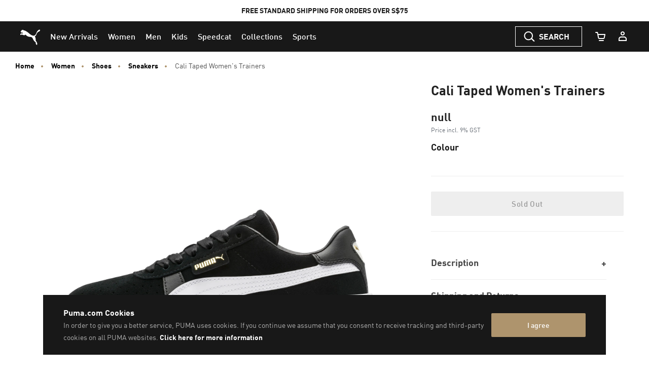

--- FILE ---
content_type: text/html;charset=UTF-8
request_url: https://sg.puma.com/sg/en/pd/cali-taped-womens-trainers/370819.html
body_size: 72042
content:
<!DOCTYPE html>
<html lang="en">
<head>

<link rel="canonical" href="https://sg.puma.com/sg/en/pd/cali-taped-womens-trainers/370819.html" />

<meta charset=UTF-8>

<meta http-equiv="X-UA-Compatible" content="IE=edge" />

<meta name="viewport" content="width=device-width, initial-scale=1">





<title>Cali Taped Women&#39;s Trainers | PUMA Shoes | PUMA </title>






<meta name="description" content="PRODUCT STORY
Imbued with laid-back, West Coast cool, the Cali takes its cues from the PUMA California, which made a splash in the '80s. The low-rise silhouette is combined with modern tooling, and this edition is coated in soft suede on the upper..." />








<meta property="og:description" content="PRODUCT STORY
Imbued with laid-back, West Coast cool, the Cali takes its cues from the PUMA California, which made a splash in the '80s. The low-rise silhouette is combined with modern tooling, and this edition is coated in soft suede on the upper..." />








<meta property="og:image" content="https://images.puma.com/image/upload/f_auto,q_auto,b_rgb:fafafa,w_500,h_500/global/370819/03/sv01/fnd/SEA/fmt/png/Cali-Taped-Women's-Trainers" />








<meta property="og:title" content="Cali Taped Women's Trainers | PUMA Shoes | PUMA " />








<meta property="twitter:title" content="Cali Taped Women's Trainers | PUMA Shoes | PUMA " />








<meta property="twitter:description" content="PRODUCT STORY
Imbued with laid-back, West Coast cool, the" />








<meta property="twitter:image" content="https://images.puma.com/image/upload/f_auto,q_auto,b_rgb:fafafa,w_500,h_500/global/370819/03/sv01/fnd/SEA/fmt/png/Cali-Taped-Women's-Trainers" />










<meta property="twitter:image:alt" content="Cali Taped Women's Trainers, Puma Black-Metallic Gold, large-SEA" />








<meta name="robots" content="index, follow" />













<meta property="og:site_name" content="PUMA Singapore" />











<link rel="shortcut icon" href="/on/demandware.static/Sites-SG-Site/-/default/dw9ff978c5/images/favicons/favicon.ico" sizes="16x16" />
<link rel="icon" type="image/x-icon" href="/on/demandware.static/Sites-SG-Site/-/default/dw9ff978c5/images/favicons/favicon.ico" sizes="16x16" />
<link rel="icon" type="image/png" href="/on/demandware.static/Sites-SG-Site/-/default/dwa6688d4b/images/favicons/favicon-16x16.png" sizes="16x16" />
<link rel="icon" type="image/png" href="/on/demandware.static/Sites-SG-Site/-/default/dw3b90fb89/images/favicons/favicon-32x32.png" sizes="32x32" />
<link rel="icon" type="image/png" href="/on/demandware.static/Sites-SG-Site/-/default/dw08fe98ae/images/favicons/favicon-72x72.png" sizes="72x72" />
<link rel="icon" type="image/png" href="/on/demandware.static/Sites-SG-Site/-/default/dw7b81a697/images/favicons/favicon-152x152.png" sizes="152x152" />
<link rel="apple-touch-icon" href="/on/demandware.static/Sites-SG-Site/-/default/dw7b81a697/images/favicons/favicon-152x152.png" />
<link rel="apple-touch-icon" href="/on/demandware.static/Sites-SG-Site/-/default/dw08fe98ae/images/favicons/favicon-72x72.png" />
<link rel="apple-touch-icon-precomposed" href="/on/demandware.static/Sites-SG-Site/-/default/dw7b81a697/images/favicons/favicon-152x152.png" />


    <link rel="manifest" href="/on/demandware.static/Sites-SG-Site/-/default/dwfbbaafa8/images/favicons/manifest.json" />


<link rel="mask-icon" href="/on/demandware.static/Sites-SG-Site/-/default/dw77efcacc/images/favicons/safari-pinned-tab.svg" color="#d55b63" />




<link rel="stylesheet" href="/on/demandware.static/Sites-SG-Site/-/en_SG/v1769373432815/css/fonts.css" />
<link rel="stylesheet" href="/on/demandware.static/Sites-SG-Site/-/en_SG/v1769373432815/css/global.css" />
<link rel="stylesheet" href="/on/demandware.static/Sites-SG-Site/-/en_SG/v1769373432815/css/kitOfParts.css" />


	
	    <link rel="alternate" hreflang="en-sg" href="https://sg.puma.com/sg/en/pd/cali-taped-womens-trainers/370819.html" />
	


    <link rel="stylesheet" href="/on/demandware.static/Sites-SG-Site/-/en_SG/v1769373432815/css/productDetails.css" />






    <!-- dwMarker="content" dwContentID="e597840806f9c62432ff62e922" -->
        <link href="https://images.puma.com" rel="preconnect">

<link href="https://images.puma.com" rel="dns-prefetch">
    <!-- End content-asset -->















    






    <!-- Google Tag Manager -->
    <script>
        (function(w,d,s,l,i){w[l]=w[l]||[];w[l].push({'gtm.start':new Date().getTime(),event:'gtm.js'});
            var f=d.getElementsByTagName(s)[0],
            j=d.createElement(s),dl=l!='dataLayer'?'&l='+l:'';
            j.async=true;j.src='https://www.googletagmanager.com/gtm.js?id='+i+dl;
            f.parentNode.insertBefore(j,f);
        })(window,document,'script','dataLayer','GTM-58X7F8K');
    </script>
    <!-- End Google Tag Manager -->




    <!-- Google Tag Manager -->
    <script>
        (function(w,d,s,l,i){w[l]=w[l]||[];w[l].push({'gtm.start':new Date().getTime(),event:'gtm.js'});
            var f=d.getElementsByTagName(s)[0],
            j=d.createElement(s),dl=l!='dataLayer'?'&l='+l:'';
            j.async=true;j.src='https://www.googletagmanager.com/gtm.js?id='+i+dl;
            f.parentNode.insertBefore(j,f);
        })(window,document,'script','dataLayer','GTM-TSWKBGX3');
    </script>
    <!-- End Google Tag Manager -->








    <meta name="google-site-verification" content='fuTkqTLherNJsYYYxW6VfBMV-OHAOuOMtUp8jwytNAY' />





    <meta name="netsparkercloud-site-verification" content="8267f4a5-d9e3-44d6-edc4-a83a02413400"/>























    
        <script data-block="none" src="//danv01ao0kdr2.cloudfront.net/187/TruViewScript.js"> { 'mode' : 'sync' }</script>
    




























    <script type="text/javascript">
window.NREUM||(NREUM={}),__nr_require=function(t,e,n){function r(n){if(!e[n]){var o=e[n]={exports:{}};t[n][0].call(o.exports,function(e){var o=t[n][1][e];return r(o||e)},o,o.exports)}return e[n].exports}if("function"==typeof __nr_require)return __nr_require;for(var o=0;o<n.length;o++)r(n[o]);return r}({1:[function(t,e,n){function r(t){try{s.console&&console.log(t)}catch(e){}}var o,i=t("ee"),a=t(24),s={};try{o=localStorage.getItem("__nr_flags").split(","),console&&"function"==typeof console.log&&(s.console=!0,o.indexOf("dev")!==-1&&(s.dev=!0),o.indexOf("nr_dev")!==-1&&(s.nrDev=!0))}catch(c){}s.nrDev&&i.on("internal-error",function(t){r(t.stack)}),s.dev&&i.on("fn-err",function(t,e,n){r(n.stack)}),s.dev&&(r("NR AGENT IN DEVELOPMENT MODE"),r("flags: "+a(s,function(t,e){return t}).join(", ")))},{}],2:[function(t,e,n){function r(t,e,n,r,s){try{l?l-=1:o(s||new UncaughtException(t,e,n),!0)}catch(f){try{i("ierr",[f,c.now(),!0])}catch(d){}}return"function"==typeof u&&u.apply(this,a(arguments))}function UncaughtException(t,e,n){this.message=t||"Uncaught error with no additional information",this.sourceURL=e,this.line=n}function o(t,e){var n=e?null:c.now();i("err",[t,n])}var i=t("handle"),a=t(25),s=t("ee"),c=t("loader"),f=t("gos"),u=window.onerror,d=!1,p="nr@seenError",l=0;c.features.err=!0,t(1),window.onerror=r;try{throw new Error}catch(h){"stack"in h&&(t(13),t(12),"addEventListener"in window&&t(6),c.xhrWrappable&&t(14),d=!0)}s.on("fn-start",function(t,e,n){d&&(l+=1)}),s.on("fn-err",function(t,e,n){d&&!n[p]&&(f(n,p,function(){return!0}),this.thrown=!0,o(n))}),s.on("fn-end",function(){d&&!this.thrown&&l>0&&(l-=1)}),s.on("internal-error",function(t){i("ierr",[t,c.now(),!0])})},{}],3:[function(t,e,n){t("loader").features.ins=!0},{}],4:[function(t,e,n){function r(){L++,C=g.hash,this[u]=y.now()}function o(){L--,g.hash!==C&&i(0,!0);var t=y.now();this[h]=~~this[h]+t-this[u],this[d]=t}function i(t,e){E.emit("newURL",[""+g,e])}function a(t,e){t.on(e,function(){this[e]=y.now()})}var s="-start",c="-end",f="-body",u="fn"+s,d="fn"+c,p="cb"+s,l="cb"+c,h="jsTime",m="fetch",v="addEventListener",w=window,g=w.location,y=t("loader");if(w[v]&&y.xhrWrappable){var x=t(10),b=t(11),E=t(8),O=t(6),R=t(13),P=t(7),N=t(14),T=t(9),M=t("ee"),S=M.get("tracer");t(16),y.features.spa=!0;var C,L=0;M.on(u,r),M.on(p,r),M.on(d,o),M.on(l,o),M.buffer([u,d,"xhr-done","xhr-resolved"]),O.buffer([u]),R.buffer(["setTimeout"+c,"clearTimeout"+s,u]),N.buffer([u,"new-xhr","send-xhr"+s]),P.buffer([m+s,m+"-done",m+f+s,m+f+c]),E.buffer(["newURL"]),x.buffer([u]),b.buffer(["propagate",p,l,"executor-err","resolve"+s]),S.buffer([u,"no-"+u]),T.buffer(["new-jsonp","cb-start","jsonp-error","jsonp-end"]),a(N,"send-xhr"+s),a(M,"xhr-resolved"),a(M,"xhr-done"),a(P,m+s),a(P,m+"-done"),a(T,"new-jsonp"),a(T,"jsonp-end"),a(T,"cb-start"),E.on("pushState-end",i),E.on("replaceState-end",i),w[v]("hashchange",i,!0),w[v]("load",i,!0),w[v]("popstate",function(){i(0,L>1)},!0)}},{}],5:[function(t,e,n){function r(t){}if(window.performance&&window.performance.timing&&window.performance.getEntriesByType){var o=t("ee"),i=t("handle"),a=t(13),s=t(12),c="learResourceTimings",f="addEventListener",u="resourcetimingbufferfull",d="bstResource",p="resource",l="-start",h="-end",m="fn"+l,v="fn"+h,w="bstTimer",g="pushState",y=t("loader");y.features.stn=!0,t(8),"addEventListener"in window&&t(6);var x=NREUM.o.EV;o.on(m,function(t,e){var n=t[0];n instanceof x&&(this.bstStart=y.now())}),o.on(v,function(t,e){var n=t[0];n instanceof x&&i("bst",[n,e,this.bstStart,y.now()])}),a.on(m,function(t,e,n){this.bstStart=y.now(),this.bstType=n}),a.on(v,function(t,e){i(w,[e,this.bstStart,y.now(),this.bstType])}),s.on(m,function(){this.bstStart=y.now()}),s.on(v,function(t,e){i(w,[e,this.bstStart,y.now(),"requestAnimationFrame"])}),o.on(g+l,function(t){this.time=y.now(),this.startPath=location.pathname+location.hash}),o.on(g+h,function(t){i("bstHist",[location.pathname+location.hash,this.startPath,this.time])}),f in window.performance&&(window.performance["c"+c]?window.performance[f](u,function(t){i(d,[window.performance.getEntriesByType(p)]),window.performance["c"+c]()},!1):window.performance[f]("webkit"+u,function(t){i(d,[window.performance.getEntriesByType(p)]),window.performance["webkitC"+c]()},!1)),document[f]("scroll",r,{passive:!0}),document[f]("keypress",r,!1),document[f]("click",r,!1)}},{}],6:[function(t,e,n){function r(t){for(var e=t;e&&!e.hasOwnProperty(u);)e=Object.getPrototypeOf(e);e&&o(e)}function o(t){s.inPlace(t,[u,d],"-",i)}function i(t,e){return t[1]}var a=t("ee").get("events"),s=t("wrap-function")(a,!0),c=t("gos"),f=XMLHttpRequest,u="addEventListener",d="removeEventListener";e.exports=a,"getPrototypeOf"in Object?(r(document),r(window),r(f.prototype)):f.prototype.hasOwnProperty(u)&&(o(window),o(f.prototype)),a.on(u+"-start",function(t,e){var n=t[1],r=c(n,"nr@wrapped",function(){function t(){if("function"==typeof n.handleEvent)return n.handleEvent.apply(n,arguments)}var e={object:t,"function":n}[typeof n];return e?s(e,"fn-",null,e.name||"anonymous"):n});this.wrapped=t[1]=r}),a.on(d+"-start",function(t){t[1]=this.wrapped||t[1]})},{}],7:[function(t,e,n){function r(t,e,n){var r=t[e];"function"==typeof r&&(t[e]=function(){var t=i(arguments),e={};o.emit(n+"before-start",[t],e);var a;e[m]&&e[m].dt&&(a=e[m].dt);var s=r.apply(this,t);return o.emit(n+"start",[t,a],s),s.then(function(t){return o.emit(n+"end",[null,t],s),t},function(t){throw o.emit(n+"end",[t],s),t})})}var o=t("ee").get("fetch"),i=t(25),a=t(24);e.exports=o;var s=window,c="fetch-",f=c+"body-",u=["arrayBuffer","blob","json","text","formData"],d=s.Request,p=s.Response,l=s.fetch,h="prototype",m="nr@context";d&&p&&l&&(a(u,function(t,e){r(d[h],e,f),r(p[h],e,f)}),r(s,"fetch",c),o.on(c+"end",function(t,e){var n=this;if(e){var r=e.headers.get("content-length");null!==r&&(n.rxSize=r),o.emit(c+"done",[null,e],n)}else o.emit(c+"done",[t],n)}))},{}],8:[function(t,e,n){var r=t("ee").get("history"),o=t("wrap-function")(r);e.exports=r;var i=window.history&&window.history.constructor&&window.history.constructor.prototype,a=window.history;i&&i.pushState&&i.replaceState&&(a=i),o.inPlace(a,["pushState","replaceState"],"-")},{}],9:[function(t,e,n){function r(t){function e(){c.emit("jsonp-end",[],p),t.removeEventListener("load",e,!1),t.removeEventListener("error",n,!1)}function n(){c.emit("jsonp-error",[],p),c.emit("jsonp-end",[],p),t.removeEventListener("load",e,!1),t.removeEventListener("error",n,!1)}var r=t&&"string"==typeof t.nodeName&&"script"===t.nodeName.toLowerCase();if(r){var o="function"==typeof t.addEventListener;if(o){var a=i(t.src);if(a){var u=s(a),d="function"==typeof u.parent[u.key];if(d){var p={};f.inPlace(u.parent,[u.key],"cb-",p),t.addEventListener("load",e,!1),t.addEventListener("error",n,!1),c.emit("new-jsonp",[t.src],p)}}}}}function o(){return"addEventListener"in window}function i(t){var e=t.match(u);return e?e[1]:null}function a(t,e){var n=t.match(p),r=n[1],o=n[3];return o?a(o,e[r]):e[r]}function s(t){var e=t.match(d);return e&&e.length>=3?{key:e[2],parent:a(e[1],window)}:{key:t,parent:window}}var c=t("ee").get("jsonp"),f=t("wrap-function")(c);if(e.exports=c,o()){var u=/[?&](?:callback|cb)=([^&#]+)/,d=/(.*)\.([^.]+)/,p=/^(\w+)(\.|$)(.*)$/,l=["appendChild","insertBefore","replaceChild"];Node&&Node.prototype&&Node.prototype.appendChild?f.inPlace(Node.prototype,l,"dom-"):(f.inPlace(HTMLElement.prototype,l,"dom-"),f.inPlace(HTMLHeadElement.prototype,l,"dom-"),f.inPlace(HTMLBodyElement.prototype,l,"dom-")),c.on("dom-start",function(t){r(t[0])})}},{}],10:[function(t,e,n){var r=t("ee").get("mutation"),o=t("wrap-function")(r),i=NREUM.o.MO;e.exports=r,i&&(window.MutationObserver=function(t){return this instanceof i?new i(o(t,"fn-")):i.apply(this,arguments)},MutationObserver.prototype=i.prototype)},{}],11:[function(t,e,n){function r(t){var e=a.context(),n=s(t,"executor-",e),r=new f(n);return a.context(r).getCtx=function(){return e},a.emit("new-promise",[r,e],e),r}function o(t,e){return e}var i=t("wrap-function"),a=t("ee").get("promise"),s=i(a),c=t(24),f=NREUM.o.PR;e.exports=a,f&&(window.Promise=r,["all","race"].forEach(function(t){var e=f[t];f[t]=function(n){function r(t){return function(){a.emit("propagate",[null,!o],i),o=o||!t}}var o=!1;c(n,function(e,n){Promise.resolve(n).then(r("all"===t),r(!1))});var i=e.apply(f,arguments),s=f.resolve(i);return s}}),["resolve","reject"].forEach(function(t){var e=f[t];f[t]=function(t){var n=e.apply(f,arguments);return t!==n&&a.emit("propagate",[t,!0],n),n}}),f.prototype["catch"]=function(t){return this.then(null,t)},f.prototype=Object.create(f.prototype,{constructor:{value:r}}),c(Object.getOwnPropertyNames(f),function(t,e){try{r[e]=f[e]}catch(n){}}),a.on("executor-start",function(t){t[0]=s(t[0],"resolve-",this),t[1]=s(t[1],"resolve-",this)}),a.on("executor-err",function(t,e,n){t[1](n)}),s.inPlace(f.prototype,["then"],"then-",o),a.on("then-start",function(t,e){this.promise=e,t[0]=s(t[0],"cb-",this),t[1]=s(t[1],"cb-",this)}),a.on("then-end",function(t,e,n){this.nextPromise=n;var r=this.promise;a.emit("propagate",[r,!0],n)}),a.on("cb-end",function(t,e,n){a.emit("propagate",[n,!0],this.nextPromise)}),a.on("propagate",function(t,e,n){this.getCtx&&!e||(this.getCtx=function(){if(t instanceof Promise)var e=a.context(t);return e&&e.getCtx?e.getCtx():this})}),r.toString=function(){return""+f})},{}],12:[function(t,e,n){var r=t("ee").get("raf"),o=t("wrap-function")(r),i="equestAnimationFrame";e.exports=r,o.inPlace(window,["r"+i,"mozR"+i,"webkitR"+i,"msR"+i],"raf-"),r.on("raf-start",function(t){t[0]=o(t[0],"fn-")})},{}],13:[function(t,e,n){function r(t,e,n){t[0]=a(t[0],"fn-",null,n)}function o(t,e,n){this.method=n,this.timerDuration=isNaN(t[1])?0:+t[1],t[0]=a(t[0],"fn-",this,n)}var i=t("ee").get("timer"),a=t("wrap-function")(i),s="setTimeout",c="setInterval",f="clearTimeout",u="-start",d="-";e.exports=i,a.inPlace(window,[s,"setImmediate"],s+d),a.inPlace(window,[c],c+d),a.inPlace(window,[f,"clearImmediate"],f+d),i.on(c+u,r),i.on(s+u,o)},{}],14:[function(t,e,n){function r(t,e){d.inPlace(e,["onreadystatechange"],"fn-",s)}function o(){var t=this,e=u.context(t);t.readyState>3&&!e.resolved&&(e.resolved=!0,u.emit("xhr-resolved",[],t)),d.inPlace(t,g,"fn-",s)}function i(t){y.push(t),h&&(b?b.then(a):v?v(a):(E=-E,O.data=E))}function a(){for(var t=0;t<y.length;t++)r([],y[t]);y.length&&(y=[])}function s(t,e){return e}function c(t,e){for(var n in t)e[n]=t[n];return e}t(6);var f=t("ee"),u=f.get("xhr"),d=t("wrap-function")(u),p=NREUM.o,l=p.XHR,h=p.MO,m=p.PR,v=p.SI,w="readystatechange",g=["onload","onerror","onabort","onloadstart","onloadend","onprogress","ontimeout"],y=[];e.exports=u;var x=window.XMLHttpRequest=function(t){var e=new l(t);try{u.emit("new-xhr",[e],e),e.addEventListener(w,o,!1)}catch(n){try{u.emit("internal-error",[n])}catch(r){}}return e};if(c(l,x),x.prototype=l.prototype,d.inPlace(x.prototype,["open","send"],"-xhr-",s),u.on("send-xhr-start",function(t,e){r(t,e),i(e)}),u.on("open-xhr-start",r),h){var b=m&&m.resolve();if(!v&&!m){var E=1,O=document.createTextNode(E);new h(a).observe(O,{characterData:!0})}}else f.on("fn-end",function(t){t[0]&&t[0].type===w||a()})},{}],15:[function(t,e,n){function r(t){if(!i(t))return null;var e=window.NREUM;if(!e.loader_config)return null;var n=(e.loader_config.accountID||"").toString()||null,r=(e.loader_config.agentID||"").toString()||null,s=(e.loader_config.trustKey||"").toString()||null;if(!n||!r)return null;var c=a.generateCatId(),f=a.generateCatId(),u=Date.now(),d=o(c,f,u,n,r,s);return{header:d,guid:c,traceId:f,timestamp:u}}function o(t,e,n,r,o,i){var a="btoa"in window&&"function"==typeof window.btoa;if(!a)return null;var s={v:[0,1],d:{ty:"Browser",ac:r,ap:o,id:t,tr:e,ti:n}};return i&&r!==i&&(s.d.tk=i),btoa(JSON.stringify(s))}function i(t){var e=!1,n=!1,r={};if("init"in NREUM&&"distributed_tracing"in NREUM.init&&(r=NREUM.init.distributed_tracing,n=!!r.enabled),n)if(t.sameOrigin)e=!0;else if(r.allowed_origins instanceof Array)for(var o=0;o<r.allowed_origins.length;o++){var i=s(r.allowed_origins[o]);if(t.hostname===i.hostname&&t.protocol===i.protocol&&t.port===i.port){e=!0;break}}return n&&e}var a=t(22),s=t(17);e.exports={generateTracePayload:r,shouldGenerateTrace:i}},{}],16:[function(t,e,n){function r(t){var e=this.params,n=this.metrics;if(!this.ended){this.ended=!0;for(var r=0;r<l;r++)t.removeEventListener(p[r],this.listener,!1);e.aborted||(n.duration=s.now()-this.startTime,this.loadCaptureCalled||4!==t.readyState?null==e.status&&(e.status=0):a(this,t),n.cbTime=this.cbTime,d.emit("xhr-done",[t],t),c("xhr",[e,n,this.startTime]))}}function o(t,e){var n=t.responseType;if("json"===n&&null!==e)return e;var r="arraybuffer"===n||"blob"===n||"json"===n?t.response:t.responseText;return v(r)}function i(t,e){var n=f(e),r=t.params;r.host=n.hostname+":"+n.port,r.pathname=n.pathname,t.parsedOrigin=f(e),t.sameOrigin=t.parsedOrigin.sameOrigin}function a(t,e){t.params.status=e.status;var n=o(e,t.lastSize);if(n&&(t.metrics.rxSize=n),t.sameOrigin){var r=e.getResponseHeader("X-NewRelic-App-Data");r&&(t.params.cat=r.split(", ").pop())}t.loadCaptureCalled=!0}var s=t("loader");if(s.xhrWrappable){var c=t("handle"),f=t(17),u=t(15).generateTracePayload,d=t("ee"),p=["load","error","abort","timeout"],l=p.length,h=t("id"),m=t(20),v=t(19),w=window.XMLHttpRequest;s.features.xhr=!0,t(14),t(7),d.on("new-xhr",function(t){var e=this;e.totalCbs=0,e.called=0,e.cbTime=0,e.end=r,e.ended=!1,e.xhrGuids={},e.lastSize=null,e.loadCaptureCalled=!1,t.addEventListener("load",function(n){a(e,t)},!1),m&&(m>34||m<10)||window.opera||t.addEventListener("progress",function(t){e.lastSize=t.loaded},!1)}),d.on("open-xhr-start",function(t){this.params={method:t[0]},i(this,t[1]),this.metrics={}}),d.on("open-xhr-end",function(t,e){"loader_config"in NREUM&&"xpid"in NREUM.loader_config&&this.sameOrigin&&e.setRequestHeader("X-NewRelic-ID",NREUM.loader_config.xpid);var n=u(this.parsedOrigin);n&&n.header&&(e.setRequestHeader("newrelic",n.header),this.dt=n)}),d.on("send-xhr-start",function(t,e){var n=this.metrics,r=t[0],o=this;if(n&&r){var i=v(r);i&&(n.txSize=i)}this.startTime=s.now(),this.listener=function(t){try{"abort"!==t.type||o.loadCaptureCalled||(o.params.aborted=!0),("load"!==t.type||o.called===o.totalCbs&&(o.onloadCalled||"function"!=typeof e.onload))&&o.end(e)}catch(n){try{d.emit("internal-error",[n])}catch(r){}}};for(var a=0;a<l;a++)e.addEventListener(p[a],this.listener,!1)}),d.on("xhr-cb-time",function(t,e,n){this.cbTime+=t,e?this.onloadCalled=!0:this.called+=1,this.called!==this.totalCbs||!this.onloadCalled&&"function"==typeof n.onload||this.end(n)}),d.on("xhr-load-added",function(t,e){var n=""+h(t)+!!e;this.xhrGuids&&!this.xhrGuids[n]&&(this.xhrGuids[n]=!0,this.totalCbs+=1)}),d.on("xhr-load-removed",function(t,e){var n=""+h(t)+!!e;this.xhrGuids&&this.xhrGuids[n]&&(delete this.xhrGuids[n],this.totalCbs-=1)}),d.on("addEventListener-end",function(t,e){e instanceof w&&"load"===t[0]&&d.emit("xhr-load-added",[t[1],t[2]],e)}),d.on("removeEventListener-end",function(t,e){e instanceof w&&"load"===t[0]&&d.emit("xhr-load-removed",[t[1],t[2]],e)}),d.on("fn-start",function(t,e,n){e instanceof w&&("onload"===n&&(this.onload=!0),("load"===(t[0]&&t[0].type)||this.onload)&&(this.xhrCbStart=s.now()))}),d.on("fn-end",function(t,e){this.xhrCbStart&&d.emit("xhr-cb-time",[s.now()-this.xhrCbStart,this.onload,e],e)}),d.on("fetch-before-start",function(t){var e,n=t[1]||{};"string"==typeof t[0]?e=t[0]:t[0]&&t[0].url&&(e=t[0].url),e&&(this.parsedOrigin=f(e),this.sameOrigin=this.parsedOrigin.sameOrigin);var r=u(this.parsedOrigin);if(r&&r.header){var o=r.header;if("string"==typeof t[0]){var i={};for(var a in n)i[a]=n[a];i.headers=new Headers(n.headers||{}),i.headers.set("newrelic",o),this.dt=r,t.length>1?t[1]=i:t.push(i)}else t[0]&&t[0].headers&&(t[0].headers.append("newrelic",o),this.dt=r)}})}},{}],17:[function(t,e,n){var r={};e.exports=function(t){if(t in r)return r[t];var e=document.createElement("a"),n=window.location,o={};e.href=t,o.port=e.port;var i=e.href.split("://");!o.port&&i[1]&&(o.port=i[1].split("/")[0].split("@").pop().split(":")[1]),o.port&&"0"!==o.port||(o.port="https"===i[0]?"443":"80"),o.hostname=e.hostname||n.hostname,o.pathname=e.pathname,o.protocol=i[0],"/"!==o.pathname.charAt(0)&&(o.pathname="/"+o.pathname);var a=!e.protocol||":"===e.protocol||e.protocol===n.protocol,s=e.hostname===document.domain&&e.port===n.port;return o.sameOrigin=a&&(!e.hostname||s),"/"===o.pathname&&(r[t]=o),o}},{}],18:[function(t,e,n){function r(){}function o(t,e,n){return function(){return i(t,[f.now()].concat(s(arguments)),e?null:this,n),e?void 0:this}}var i=t("handle"),a=t(24),s=t(25),c=t("ee").get("tracer"),f=t("loader"),u=NREUM;"undefined"==typeof window.newrelic&&(newrelic=u);var d=["setPageViewName","setCustomAttribute","setErrorHandler","finished","addToTrace","inlineHit","addRelease"],p="api-",l=p+"ixn-";a(d,function(t,e){u[e]=o(p+e,!0,"api")}),u.addPageAction=o(p+"addPageAction",!0),u.setCurrentRouteName=o(p+"routeName",!0),e.exports=newrelic,u.interaction=function(){return(new r).get()};var h=r.prototype={createTracer:function(t,e){var n={},r=this,o="function"==typeof e;return i(l+"tracer",[f.now(),t,n],r),function(){if(c.emit((o?"":"no-")+"fn-start",[f.now(),r,o],n),o)try{return e.apply(this,arguments)}catch(t){throw c.emit("fn-err",[arguments,this,t],n),t}finally{c.emit("fn-end",[f.now()],n)}}}};a("actionText,setName,setAttribute,save,ignore,onEnd,getContext,end,get".split(","),function(t,e){h[e]=o(l+e)}),newrelic.noticeError=function(t,e){"string"==typeof t&&(t=new Error(t)),i("err",[t,f.now(),!1,e])}},{}],19:[function(t,e,n){e.exports=function(t){if("string"==typeof t&&t.length)return t.length;if("object"==typeof t){if("undefined"!=typeof ArrayBuffer&&t instanceof ArrayBuffer&&t.byteLength)return t.byteLength;if("undefined"!=typeof Blob&&t instanceof Blob&&t.size)return t.size;if(!("undefined"!=typeof FormData&&t instanceof FormData))try{return JSON.stringify(t).length}catch(e){return}}}},{}],20:[function(t,e,n){var r=0,o=navigator.userAgent.match(/Firefox[\/\s](\d+\.\d+)/);o&&(r=+o[1]),e.exports=r},{}],21:[function(t,e,n){function r(t,e){var n=t.getEntries();n.forEach(function(t){"first-paint"===t.name?a("timing",["fp",Math.floor(t.startTime)]):"first-contentful-paint"===t.name&&a("timing",["fcp",Math.floor(t.startTime)])})}function o(t){if(t instanceof c&&!u){var e,n=Math.round(t.timeStamp);e=n>1e12?Date.now()-n:s.now()-n,u=!0,a("timing",["fi",n,{type:t.type,fid:e}])}}if(!("init"in NREUM&&"page_view_timing"in NREUM.init&&"enabled"in NREUM.init.page_view_timing&&NREUM.init.page_view_timing.enabled===!1)){var i,a=t("handle"),s=t("loader"),c=NREUM.o.EV;if("PerformanceObserver"in window&&"function"==typeof window.PerformanceObserver){i=new PerformanceObserver(r);try{i.observe({entryTypes:["paint"]})}catch(f){}}if("addEventListener"in document){var u=!1,d=["click","keydown","mousedown","pointerdown","touchstart"];d.forEach(function(t){document.addEventListener(t,o,!1)})}}},{}],22:[function(t,e,n){function r(){function t(){return e?15&e[n++]:16*Math.random()|0}var e=null,n=0,r=window.crypto||window.msCrypto;r&&r.getRandomValues&&(e=r.getRandomValues(new Uint8Array(31)));for(var o,i="xxxxxxxx-xxxx-4xxx-yxxx-xxxxxxxxxxxx",a="",s=0;s<i.length;s++)o=i[s],"x"===o?a+=t().toString(16):"y"===o?(o=3&t()|8,a+=o.toString(16)):a+=o;return a}function o(){function t(){return e?15&e[n++]:16*Math.random()|0}var e=null,n=0,r=window.crypto||window.msCrypto;r&&r.getRandomValues&&Uint8Array&&(e=r.getRandomValues(new Uint8Array(31)));for(var o=[],i=0;i<16;i++)o.push(t().toString(16));return o.join("")}e.exports={generateUuid:r,generateCatId:o}},{}],23:[function(t,e,n){function r(t,e){if(!o)return!1;if(t!==o)return!1;if(!e)return!0;if(!i)return!1;for(var n=i.split("."),r=e.split("."),a=0;a<r.length;a++)if(r[a]!==n[a])return!1;return!0}var o=null,i=null,a=/Version\/(\S+)\s+Safari/;if(navigator.userAgent){var s=navigator.userAgent,c=s.match(a);c&&s.indexOf("Chrome")===-1&&s.indexOf("Chromium")===-1&&(o="Safari",i=c[1])}e.exports={agent:o,version:i,match:r}},{}],24:[function(t,e,n){function r(t,e){var n=[],r="",i=0;for(r in t)o.call(t,r)&&(n[i]=e(r,t[r]),i+=1);return n}var o=Object.prototype.hasOwnProperty;e.exports=r},{}],25:[function(t,e,n){function r(t,e,n){e||(e=0),"undefined"==typeof n&&(n=t?t.length:0);for(var r=-1,o=n-e||0,i=Array(o<0?0:o);++r<o;)i[r]=t[e+r];return i}e.exports=r},{}],26:[function(t,e,n){e.exports={exists:"undefined"!=typeof window.performance&&window.performance.timing&&"undefined"!=typeof window.performance.timing.navigationStart}},{}],ee:[function(t,e,n){function r(){}function o(t){function e(t){return t&&t instanceof r?t:t?c(t,s,i):i()}function n(n,r,o,i){if(!p.aborted||i){t&&t(n,r,o);for(var a=e(o),s=m(n),c=s.length,f=0;f<c;f++)s[f].apply(a,r);var d=u[y[n]];return d&&d.push([x,n,r,a]),a}}function l(t,e){g[t]=m(t).concat(e)}function h(t,e){var n=g[t];if(n)for(var r=0;r<n.length;r++)n[r]===e&&n.splice(r,1)}function m(t){return g[t]||[]}function v(t){return d[t]=d[t]||o(n)}function w(t,e){f(t,function(t,n){e=e||"feature",y[n]=e,e in u||(u[e]=[])})}var g={},y={},x={on:l,addEventListener:l,removeEventListener:h,emit:n,get:v,listeners:m,context:e,buffer:w,abort:a,aborted:!1};return x}function i(){return new r}function a(){(u.api||u.feature)&&(p.aborted=!0,u=p.backlog={})}var s="nr@context",c=t("gos"),f=t(24),u={},d={},p=e.exports=o();p.backlog=u},{}],gos:[function(t,e,n){function r(t,e,n){if(o.call(t,e))return t[e];var r=n();if(Object.defineProperty&&Object.keys)try{return Object.defineProperty(t,e,{value:r,writable:!0,enumerable:!1}),r}catch(i){}return t[e]=r,r}var o=Object.prototype.hasOwnProperty;e.exports=r},{}],handle:[function(t,e,n){function r(t,e,n,r){o.buffer([t],r),o.emit(t,e,n)}var o=t("ee").get("handle");e.exports=r,r.ee=o},{}],id:[function(t,e,n){function r(t){var e=typeof t;return!t||"object"!==e&&"function"!==e?-1:t===window?0:a(t,i,function(){return o++})}var o=1,i="nr@id",a=t("gos");e.exports=r},{}],loader:[function(t,e,n){function r(){if(!E++){var t=b.info=NREUM.info,e=l.getElementsByTagName("script")[0];if(setTimeout(u.abort,3e4),!(t&&t.licenseKey&&t.applicationID&&e))return u.abort();f(y,function(e,n){t[e]||(t[e]=n)}),c("mark",["onload",a()+b.offset],null,"api");var n=l.createElement("script");n.src="https://"+t.agent,e.parentNode.insertBefore(n,e)}}function o(){"complete"===l.readyState&&i()}function i(){c("mark",["domContent",a()+b.offset],null,"api")}function a(){return O.exists&&performance.now?Math.round(performance.now()):(s=Math.max((new Date).getTime(),s))-b.offset}var s=(new Date).getTime(),c=t("handle"),f=t(24),u=t("ee"),d=t(23),p=window,l=p.document,h="addEventListener",m="attachEvent",v=p.XMLHttpRequest,w=v&&v.prototype;NREUM.o={ST:setTimeout,SI:p.setImmediate,CT:clearTimeout,XHR:v,REQ:p.Request,EV:p.Event,PR:p.Promise,MO:p.MutationObserver};var g=""+location,y={beacon:"bam.nr-data.net",errorBeacon:"bam.nr-data.net",agent:"js-agent.newrelic.com/nr-spa-1158.min.js"},x=v&&w&&w[h]&&!/CriOS/.test(navigator.userAgent),b=e.exports={offset:s,now:a,origin:g,features:{},xhrWrappable:x,userAgent:d};t(18),t(21),l[h]?(l[h]("DOMContentLoaded",i,!1),p[h]("load",r,!1)):(l[m]("onreadystatechange",o),p[m]("onload",r)),c("mark",["firstbyte",s],null,"api");var E=0,O=t(26)},{}],"wrap-function":[function(t,e,n){function r(t){return!(t&&t instanceof Function&&t.apply&&!t[a])}var o=t("ee"),i=t(25),a="nr@original",s=Object.prototype.hasOwnProperty,c=!1;e.exports=function(t,e){function n(t,e,n,o){function nrWrapper(){var r,a,s,c;try{a=this,r=i(arguments),s="function"==typeof n?n(r,a):n||{}}catch(f){p([f,"",[r,a,o],s])}u(e+"start",[r,a,o],s);try{return c=t.apply(a,r)}catch(d){throw u(e+"err",[r,a,d],s),d}finally{u(e+"end",[r,a,c],s)}}return r(t)?t:(e||(e=""),nrWrapper[a]=t,d(t,nrWrapper),nrWrapper)}function f(t,e,o,i){o||(o="");var a,s,c,f="-"===o.charAt(0);for(c=0;c<e.length;c++)s=e[c],a=t[s],r(a)||(t[s]=n(a,f?s+o:o,i,s))}function u(n,r,o){if(!c||e){var i=c;c=!0;try{t.emit(n,r,o,e)}catch(a){p([a,n,r,o])}c=i}}function d(t,e){if(Object.defineProperty&&Object.keys)try{var n=Object.keys(t);return n.forEach(function(n){Object.defineProperty(e,n,{get:function(){return t[n]},set:function(e){return t[n]=e,e}})}),e}catch(r){p([r])}for(var o in t)s.call(t,o)&&(e[o]=t[o]);return e}function p(e){try{t.emit("internal-error",e)}catch(n){}}return t||(t=o),n.inPlace=f,n.flag=a,n}},{}]},{},["loader",2,16,5,3,4]);
;NREUM.loader_config={accountID:"2539138",trustKey:"2539138",agentID:"27016026",licenseKey:"NRJS-4976c1d8b2e0cbee379",applicationID:"27016026"}
;NREUM.info={beacon:"bam.eu01.nr-data.net",errorBeacon:"bam.eu01.nr-data.net",licenseKey:"NRJS-4976c1d8b2e0cbee379",applicationID:"27016026",sa:1}
</script>





    <script>

(function (){
window.EmarsysUrls = {"emarsysAddToCartAjax":"/on/demandware.store/Sites-SG-Site/en_SG/Predict-ReturnCartObject"};
}());</script>
    

    
    <div class="hidden" data-emarsys-analytics="{&quot;currentBasket&quot;:[],&quot;customerData&quot;:{&quot;isCustomer&quot;:false,&quot;customerNo&quot;:null,&quot;customerEmail&quot;:null}}"></div>


<input type="hidden" id="emarsysAnalyticsData" value="{&quot;nameTracking&quot;:&quot;view&quot;,&quot;trackingData&quot;:&quot;370819_03&quot;,&quot;currentBasket&quot;:[],&quot;customerData&quot;:{&quot;guestEmail&quot;:false,&quot;isCustomer&quot;:false},&quot;pageType&quot;:&quot;product&quot;,&quot;predictMerchantID&quot;:&quot;1EC80E5BE19BC3CB&quot;,&quot;isEnableEmarsys&quot;:true,&quot;isAnalyticPage&quot;:true}">

<script>
    window.emarsysAnalyticsData = {};
    emarsysAnalyticsData.emarsysAnalytics = {"nameTracking":"view","trackingData":"370819_03","currentBasket":[],"customerData":{"guestEmail":false,"isCustomer":false},"pageType":"product","predictMerchantID":"1EC80E5BE19BC3CB","isEnableEmarsys":true,"isAnalyticPage":true} || {isEnableEmarsys: false};

    window.addEventListener('DOMContentLoaded', function() {

        function isArray (object) {
            return Array.isArray(object);
        }

        function safeJsonParse (string) {
            try {
                return JSON.parse(string)
            } catch(e) {
                return null;
            }
        }

        // getting the pageData chunks and assembling in the pageData object
        document.querySelectorAll('[data-emarsys-analytics]').forEach(function (element) {
            let data = element.dataset.emarsysAnalytics;
            let pageData = window.emarsysAnalyticsData.emarsysAnalytics || {};
            if (data) {
                let parsedData = safeJsonParse(data);
                if (parsedData) {
                    Object.keys(parsedData).forEach(function (key) {
                        let entry = parsedData[key];
                        pageData[key] = entry;
                    });
                }
            }
        });
    });
</script>

    














<script>
    var url = window.location.href;
    var getURL = url.includes('demandware.store');
    var urlSplit = url.split('/');
    var fetchURL = urlSplit.includes('s');
    var cart = url.includes('cart');
    var checkoutUrl = url.includes('checkout');

    if(getURL||fetchURL||cart||checkoutUrl){
        var meta = document.createElement('meta');
        meta.name = "robots";
        meta.content = "noindex";
        document.getElementsByTagName('head')[0].appendChild(meta);
    }
</script>


    <script src='https://libraries.unbxdapi.com/sdk-clients/ss-unbxd-aapac-prod-sg-en-puma54341741584262/ua/ua.js'></script>



<script>
    document.addEventListener('DOMContentLoaded', function() {
        // Find the yotta script tag inside the head first position
        var yottaScript = document.querySelector('script[src*="yottaa"]');
        var head = document.querySelector('head');
        if (yottaScript) {
            head.insertBefore(yottaScript, head.firstChild);
        }
    });
</script>
<script type="text/javascript">//<!--
/* <![CDATA[ (head-active_data.js) */
var dw = (window.dw || {});
dw.ac = {
    _analytics: null,
    _events: [],
    _category: "",
    _searchData: "",
    _anact: "",
    _anact_nohit_tag: "",
    _analytics_enabled: "true",
    _timeZone: "Singapore",
    _capture: function(configs) {
        if (Object.prototype.toString.call(configs) === "[object Array]") {
            configs.forEach(captureObject);
            return;
        }
        dw.ac._events.push(configs);
    },
	capture: function() { 
		dw.ac._capture(arguments);
		// send to CQ as well:
		if (window.CQuotient) {
			window.CQuotient.trackEventsFromAC(arguments);
		}
	},
    EV_PRD_SEARCHHIT: "searchhit",
    EV_PRD_DETAIL: "detail",
    EV_PRD_RECOMMENDATION: "recommendation",
    EV_PRD_SETPRODUCT: "setproduct",
    applyContext: function(context) {
        if (typeof context === "object" && context.hasOwnProperty("category")) {
        	dw.ac._category = context.category;
        }
        if (typeof context === "object" && context.hasOwnProperty("searchData")) {
        	dw.ac._searchData = context.searchData;
        }
    },
    setDWAnalytics: function(analytics) {
        dw.ac._analytics = analytics;
    },
    eventsIsEmpty: function() {
        return 0 == dw.ac._events.length;
    }
};
/* ]]> */
// -->
</script>
<script type="text/javascript">//<!--
/* <![CDATA[ (head-cquotient.js) */
var CQuotient = window.CQuotient = {};
CQuotient.clientId = 'bcwr-SG';
CQuotient.realm = 'BCWR';
CQuotient.siteId = 'SG';
CQuotient.instanceType = 'prd';
CQuotient.locale = 'en_SG';
CQuotient.fbPixelId = '__UNKNOWN__';
CQuotient.activities = [];
CQuotient.cqcid='';
CQuotient.cquid='';
CQuotient.cqeid='';
CQuotient.cqlid='';
CQuotient.apiHost='api.cquotient.com';
/* Turn this on to test against Staging Einstein */
/* CQuotient.useTest= true; */
CQuotient.useTest = ('true' === 'false');
CQuotient.initFromCookies = function () {
	var ca = document.cookie.split(';');
	for(var i=0;i < ca.length;i++) {
	  var c = ca[i];
	  while (c.charAt(0)==' ') c = c.substring(1,c.length);
	  if (c.indexOf('cqcid=') == 0) {
		CQuotient.cqcid=c.substring('cqcid='.length,c.length);
	  } else if (c.indexOf('cquid=') == 0) {
		  var value = c.substring('cquid='.length,c.length);
		  if (value) {
		  	var split_value = value.split("|", 3);
		  	if (split_value.length > 0) {
			  CQuotient.cquid=split_value[0];
		  	}
		  	if (split_value.length > 1) {
			  CQuotient.cqeid=split_value[1];
		  	}
		  	if (split_value.length > 2) {
			  CQuotient.cqlid=split_value[2];
		  	}
		  }
	  }
	}
}
CQuotient.getCQCookieId = function () {
	if(window.CQuotient.cqcid == '')
		window.CQuotient.initFromCookies();
	return window.CQuotient.cqcid;
};
CQuotient.getCQUserId = function () {
	if(window.CQuotient.cquid == '')
		window.CQuotient.initFromCookies();
	return window.CQuotient.cquid;
};
CQuotient.getCQHashedEmail = function () {
	if(window.CQuotient.cqeid == '')
		window.CQuotient.initFromCookies();
	return window.CQuotient.cqeid;
};
CQuotient.getCQHashedLogin = function () {
	if(window.CQuotient.cqlid == '')
		window.CQuotient.initFromCookies();
	return window.CQuotient.cqlid;
};
CQuotient.trackEventsFromAC = function (/* Object or Array */ events) {
try {
	if (Object.prototype.toString.call(events) === "[object Array]") {
		events.forEach(_trackASingleCQEvent);
	} else {
		CQuotient._trackASingleCQEvent(events);
	}
} catch(err) {}
};
CQuotient._trackASingleCQEvent = function ( /* Object */ event) {
	if (event && event.id) {
		if (event.type === dw.ac.EV_PRD_DETAIL) {
			CQuotient.trackViewProduct( {id:'', alt_id: event.id, type: 'raw_sku'} );
		} // not handling the other dw.ac.* events currently
	}
};
CQuotient.trackViewProduct = function(/* Object */ cqParamData){
	var cq_params = {};
	cq_params.cookieId = CQuotient.getCQCookieId();
	cq_params.userId = CQuotient.getCQUserId();
	cq_params.emailId = CQuotient.getCQHashedEmail();
	cq_params.loginId = CQuotient.getCQHashedLogin();
	cq_params.product = cqParamData.product;
	cq_params.realm = cqParamData.realm;
	cq_params.siteId = cqParamData.siteId;
	cq_params.instanceType = cqParamData.instanceType;
	cq_params.locale = CQuotient.locale;
	
	if(CQuotient.sendActivity) {
		CQuotient.sendActivity(CQuotient.clientId, 'viewProduct', cq_params);
	} else {
		CQuotient.activities.push({activityType: 'viewProduct', parameters: cq_params});
	}
};
/* ]]> */
// -->
</script>



</head>

<body data-signal-enabled="false"
data-puma-analytics-enabled="true">



    





    <!-- Google Tag Manager (noscript) -->
    <noscript>
        <iframe src="https://www.googletagmanager.com/ns.html?id=GTM-58X7F8K"
            height="0" width="0" style="display:none;visibility:hidden"></iframe>
    </noscript>
    <!-- End Google Tag Manager (noscript) -->




    <!-- Google Tag Manager (noscript) -->
    <noscript>
        <iframe src="https://www.googletagmanager.com/ns.html?id=GTM-TSWKBGX3"
            height="0" width="0" style="display:none;visibility:hidden"></iframe>
    </noscript>
    <!-- End Google Tag Manager (noscript) -->




<div class="unsupported-browser-modal js-unsupported-browser-modal">
    <div class="unsupported-browser-modal-header">
        <h6 class="unsupported-browser-modal-title">Please use one of these browsers for the best experience:</h6>
    </div>
    <div class="unsupported-browser-modal-body">
        <ul class="unsupported-browser-modal-icons">
            <li class="unsupported-browser-modal-icon">
                <a href="https://support.apple.com/downloads/safari" target="_blank" rel="noopener" class="unsupported-browser-modal-icon-link">
                    <img src="/on/demandware.static/Sites-SG-Site/-/default/dw3464d4c8/images/unsupported-browser/safari.svg" class="unsupported-browser-modal-icon-img" alt="Safari">
                    <span class="unsupported-browser-modal-icon-title">Safari</span>
                </a>
            </li>
            <li class="unsupported-browser-modal-icon">
                <a href="https://www.google.com/intl/en/chrome" target="_blank" rel="noopener" class="unsupported-browser-modal-icon-link">
                    <img src="/on/demandware.static/Sites-SG-Site/-/default/dwa7321ea1/images/unsupported-browser/chrome.svg" class="unsupported-browser-modal-icon-img" alt="Google Chrome">
                    <span class="unsupported-browser-modal-icon-title">Google Chrome</span>
                </a>
            </li>
            <li class="unsupported-browser-modal-icon">
                <a href="https://www.mozilla.org/en-US/firefox/new/" target="_blank" rel="noopener" class="unsupported-browser-modal-icon-link">
                    <img src="/on/demandware.static/Sites-SG-Site/-/default/dw9a429208/images/unsupported-browser/firefox.svg" class="unsupported-browser-modal-icon-img" alt="Firefox">
                    <span class="unsupported-browser-modal-icon-title">Firefox</span>
                </a>
            </li>
        </ul>
        <div class="unsupported-browser-modal-footer">
            <button type="button" class="close" data-dismiss="modal">
                <span class="unsupported-browser-modal-icon-link">THANKS MAYBE LATER</span>
            </button>
        </div>
    </div>
</div>








<script type="text/javascript">
    var isEnableOnlineChat = false || undefined;
    var liveChatSettings = null || undefined;
    var isEnablePayPal = false || undefined;
    var isProduction = true;
</script>





<div style="display: none;">
<?xml version="1.0" encoding="utf-8"?><svg xmlns="http://www.w3.org/2000/svg" xmlns:xlink="http://www.w3.org/1999/xlink"><symbol id="account" viewBox="0 0 24 24"  xmlns="http://www.w3.org/2000/svg"><path fill-rule="evenodd" clip-rule="evenodd" d="M12 8C13.1046 8 14 7.10457 14 6C14 4.89543 13.1046 4 12 4C10.8954 4 10 4.89543 10 6C10 7.10457 10.8954 8 12 8ZM12 10C14.2091 10 16 8.20914 16 6C16 3.79086 14.2091 2 12 2C9.79086 2 8 3.79086 8 6C8 8.20914 9.79086 10 12 10Z" /><path fill-rule="evenodd" clip-rule="evenodd" d="M15 14H9C7.34315 14 6 15.3431 6 17V19H18V17C18 15.3431 16.6569 14 15 14ZM9 12C6.23858 12 4 14.2386 4 17V20.7C4 20.8657 4.13431 21 4.3 21H19.7C19.8657 21 20 20.8657 20 20.7V17C20 14.2386 17.7614 12 15 12H9Z" /></symbol><symbol id="account-address" viewBox="0 0 24 24" xmlns="http://www.w3.org/2000/svg"><path d="M16 7H7V9H16V7Z" /><path d="M7 11H16V13H7V11Z" /><path d="M16 15H7V17H16V15Z" /><path fill-rule="evenodd" clip-rule="evenodd" d="M3.3 2C3.13431 2 3 2.13431 3 2.3V21.7C3 21.8657 3.13431 22 3.3 22H19.7C19.8657 22 20 21.8657 20 21.7V20H20.7C20.8657 20 21 19.8657 21 19.7V16.3C21 16.1343 20.8657 16 20.7 16H20V14H20.7C20.8657 14 21 13.8657 21 13.7V10.3C21 10.1343 20.8657 10 20.7 10H20V8H20.7C20.8657 8 21 7.86569 21 7.7V4.3C21 4.13431 20.8657 4 20.7 4H20V2.3C20 2.13431 19.8657 2 19.7 2H3.3ZM5 4V20H18V4H5Z" /></symbol><symbol viewBox="0 0 40 40" id="account-mobile" xmlns="http://www.w3.org/2000/svg"><path fill-rule="evenodd" clip-rule="evenodd" d="M20 16a2 2 0 100-4 2 2 0 000 4zm0 2a4 4 0 100-8 4 4 0 000 8zM23 22h-6a3 3 0 00-3 3v2h12v-2a3 3 0 00-3-3zm-6-2a5 5 0 00-5 5v3.7a.3.3 0 00.3.3h15.4a.3.3 0 00.3-.3V25a5 5 0 00-5-5h-6z"/></symbol><symbol id="account-orders" viewBox="0 0 24 24"  xmlns="http://www.w3.org/2000/svg"><path fill-rule="evenodd" clip-rule="evenodd" d="M12 1.85352L21 6.90055V17.08L12 22.1476L3 17.08V6.90055L12 1.85352ZM5 9.19697L11 12.5754V19.2893L5 15.9109V9.19697ZM13 19.2893L19 15.9109V9.19697L13 12.5754V19.2893ZM12 10.8432L17.9587 7.48805L12 4.14653L6.04131 7.48805L12 10.8432Z" /></symbol><symbol id="account-password" viewBox="0 0 24 24" xmlns="http://www.w3.org/2000/svg"><path d="M11 13H13V17H11V13Z" /><path fill-rule="evenodd" clip-rule="evenodd" d="M6 9L6 6C6 3.79086 7.79086 2 10 2H14C16.2091 2 18 3.79086 18 6V9H19.7035C19.8692 9 20 9.13431 20 9.3V20.7C20 20.8657 19.8657 21 19.7 21H4.3C4.13431 21 4 20.8657 4 20.7V9.3C4 9.13432 4.12831 9 4.294 9H6ZM8 6C8 4.89543 8.89543 4 10 4L14 4C15.1046 4 16 4.89543 16 6V9H8L8 6ZM6 11V19H18V11H6Z" /></symbol><symbol id="account-payment" viewBox="0 0 24 24"  xmlns="http://www.w3.org/2000/svg"><path fill-rule="evenodd" clip-rule="evenodd" d="M19 19.7V17H21.7C21.8657 17 22 16.8657 22 16.7V4.3C22 4.13431 21.8657 4 21.7 4H5.3C5.13431 4 5 4.13431 5 4.3V7H2.3C2.13431 7 2 7.13432 2 7.3V19.7C2 19.8657 2.13431 20 2.3 20H18.7C18.8657 20 19 19.8657 19 19.7ZM18.7 7C18.8657 7 19 7.13431 19 7.3V15H20V6H7V7H18.7ZM4 13V18H17V13H4ZM17 11V9H4V11H17Z" /></symbol><symbol id="account-preferences" viewBox="0 0 24 24" xmlns="http://www.w3.org/2000/svg"><path d="M6 4H8V10H6V8H3V6H6V4Z" /><path d="M10 8H21V6H10V8Z" /><path d="M14 14H16V20H14V18H3V16H14V14Z" /><path d="M18 18H21V16H18V18Z" /></symbol><symbol viewBox="0 0 32 32" id="account-profile" xmlns="http://www.w3.org/2000/svg"><path d="M16 31.5C7.44 31.5.5 24.56.5 16S7.44.5 16 .5C24.56.5 31.5 7.44 31.5 16S24.56 31.5 16 31.5zm0-28.182C8.996 3.318 3.318 8.996 3.318 16S8.996 28.682 16 28.682c7.004 0 12.682-5.678 12.682-12.682S23.004 3.318 16 3.318z"/><path d="M16 18.043a6.187 6.187 0 11.001-12.373A6.187 6.187 0 0116 18.043zm0-9.553a3.368 3.368 0 103.368 3.368A3.368 3.368 0 0016 8.504z"/><path d="M25.215 25.356c-.324-3.974-5.805-7.215-9.215-7.215s-8.891 3.227-9.215 7.215l-2.818-.225c.437-5.425 6.933-9.864 12.02-9.864s11.583 4.368 12.02 9.864z"/></symbol><symbol fill="none" viewBox="0 0 24 24" id="account-quicklinks" xmlns="http://www.w3.org/2000/svg"><path fill-rule="evenodd" clip-rule="evenodd" d="M12 8a2 2 0 100-4 2 2 0 000 4zm0 2a4 4 0 100-8 4 4 0 000 8zM15 14H9a3 3 0 00-3 3v2h12v-2a3 3 0 00-3-3zm-6-2a5 5 0 00-5 5v3.7a.3.3 0 00.3.3h15.4a.3.3 0 00.3-.3V17a5 5 0 00-5-5H9z" fill="#fff"/></symbol><symbol id="ambassador-card" viewBox="0 0 113.39 85.04" xml:space="preserve" xmlns="http://www.w3.org/2000/svg"><style>.ajst0{fill:#1d1d1b}</style><path class="ajst0" d="M88.57 21.07H70.21C68.98 14.73 63.39 9.94 56.7 9.94c-6.69 0-12.28 4.8-13.51 11.13H24.82c-4.16 0-7.55 3.39-7.55 7.55v38.92c0 4.16 3.39 7.55 7.55 7.55h63.75c4.16 0 7.55-3.39 7.55-7.55V28.63c0-4.17-3.39-7.56-7.55-7.56zm-31.88-5.86c4.69 0 8.5 3.81 8.5 8.5s-3.81 8.5-8.5 8.5-8.5-3.81-8.5-8.5 3.82-8.5 8.5-8.5zm34.15 52.34c0 1.25-1.02 2.28-2.28 2.28H24.82c-1.26 0-2.28-1.02-2.28-2.28V28.63c0-1.26 1.02-2.28 2.28-2.28h18.36c1.23 6.34 6.82 11.13 13.51 11.13 6.69 0 12.28-4.8 13.51-11.13h18.36c1.25 0 2.28 1.02 2.28 2.28v38.92z"/><path class="ajst0" d="M52.48 41.42H31.11c-1.46 0-2.64 1.18-2.64 2.64 0 1.46 1.18 2.64 2.64 2.64h21.37c1.46 0 2.64-1.18 2.64-2.64 0-1.46-1.18-2.64-2.64-2.64zM52.48 59.12H31.11c-1.46 0-2.64 1.18-2.64 2.64s1.18 2.64 2.64 2.64h21.37c1.46 0 2.64-1.18 2.64-2.64s-1.18-2.64-2.64-2.64zM31.11 55.54h13.54c1.46 0 2.64-1.18 2.64-2.64s-1.18-2.64-2.64-2.64H31.11c-1.46 0-2.64 1.18-2.64 2.64s1.19 2.64 2.64 2.64zM80.39 44.44L68.64 56.45l-5.94-5.48a2.64 2.64 0 00-3.58 3.88l7.82 7.22c.51.47 1.15.7 1.79.7.69 0 1.37-.27 1.88-.79l13.54-13.84c1.02-1.04 1-2.71-.04-3.73a2.617 2.617 0 00-3.72.03z"/></symbol><symbol viewBox="0 0 36 32" id="arrow-left" xmlns="http://www.w3.org/2000/svg"><path d="M13.893 29.143l2.3-2.3L3.05 13.7.75 16l13.143 13.143z"/><path d="M3.05 18.3L16.193 5.157l-2.3-2.3L.75 16l2.3 2.3z"/><path d="M2.393 17.643h32.858v-3.286H2.393v3.286z"/></symbol><symbol viewBox="0 0 36 32" id="arrow-right" xmlns="http://www.w3.org/2000/svg"><path d="M22.107 29.143l-2.3-2.3L32.95 13.7l2.3 2.3-13.143 13.143z"/><path d="M32.95 18.3L19.807 5.157l2.3-2.3L35.25 16l-2.3 2.3z"/><path d="M33.607 17.643H.749v-3.286h32.858v3.286z"/></symbol><symbol viewBox="0 0 12 12" id="border-check" xmlns="http://www.w3.org/2000/svg"><path d="M6 0C2.691 0 0 2.691 0 6s2.691 6 6 6 6-2.692 6-6-2.691-6-6-6zm0 11.07A5.075 5.075 0 01.93 6 5.075 5.075 0 016 .93 5.075 5.075 0 0111.07 6 5.075 5.075 0 016 11.07z"/><path d="M8.753 3.913a.465.465 0 00-.656.032L5.262 7.067l-1.37-1.393a.464.464 0 00-.663.652l1.715 1.743a.462.462 0 00.331.139h.009a.469.469 0 00.335-.152L8.784 4.57a.465.465 0 00-.031-.657z"/></symbol><symbol viewBox="0 0 12 12" id="border-clock" xmlns="http://www.w3.org/2000/svg"><path fill="#f0990c" d="M6 0C2.691 0 0 2.691 0 6s2.691 6 6 6 6-2.692 6-6-2.691-6-6-6zm0 11.07A5.075 5.075 0 01.93 6 5.075 5.075 0 016 .93 5.075 5.075 0 0111.07 6 5.075 5.075 0 016 11.07z"/><path xmlns="http://www.w3.org/2000/svg" fill="transparent" stroke="#f0990c" stroke-linecap="round" stroke-linejoin="round" stroke-width=".9" d="M5.5 3v3.5h2.498"/></symbol><symbol viewBox="0 0 24 24" id="cart" xmlns="http://www.w3.org/2000/svg"><path d="M5.457 5H3a1 1 0 110-2h3.273a1 1 0 01.98.8L7.907 7H21a1 1 0 01.982 1.191l-1.311 6.72a2.623 2.623 0 01-2.616 2.09L10.12 17c-1.272.024-2.384-.852-2.635-2.087L6.12 8.24a.995.995 0 01-.016-.078L5.457 5zm2.86 4l1.128 5.513c.058.283.324.493.657.487h7.971c.314.006.58-.204.636-.48L19.786 9H8.317zM10 19h8a1 1 0 010 2h-8a1 1 0 010-2z"/></symbol><symbol viewBox="0 0 24 24" id="cart-mongoose" xmlns="http://www.w3.org/2000/svg"><path fill="#FFF" d="M18 19a1 1 0 010 2h-8a1 1 0 010-2h8zM6.273 3a1 1 0 01.98.8L7.907 7H21a1 1 0 01.982 1.191l-1.311 6.72a2.623 2.623 0 01-2.616 2.09L10.12 17c-1.272.024-2.384-.852-2.635-2.087L6.12 8.24a.995.995 0 01-.016-.078L5.457 5H3a1 1 0 110-2h3.273zm13.513 6H8.317l1.128 5.513c.058.283.324.493.657.487h7.971c.314.006.58-.204.636-.48L19.786 9z"/></symbol><symbol fill="currentColor" class="aqbi aqbi-chat-fill" viewBox="0 0 16 16" id="chat-fill" xmlns="http://www.w3.org/2000/svg"><path d="M8 15c4.418 0 8-3.134 8-7s-3.582-7-8-7-8 3.134-8 7c0 1.76.743 3.37 1.97 4.6-.097 1.016-.417 2.13-.771 2.966-.079.186.074.394.273.362 2.256-.37 3.597-.938 4.18-1.234A9.06 9.06 0 008 15z"/></symbol><symbol id="chat-icon" viewBox="0 0 54.67 53.25" xmlns="http://www.w3.org/2000/svg"><defs><style>.arcls-1{fill:none;stroke:#1d1d1b;stroke-miterlimit:10;stroke-width:4px}</style></defs><path id="arbubble1" class="arcls-1" d="M30.5 49.17v-6.5h11V12.33H2v30.5h20.33l8.17 6.34z"/><path id="arline2" class="arcls-1" d="M11.17 24.33H33.5"/><path id="arline1" class="arcls-1" d="M20.17 32H33.5"/><path id="arbubble2" class="arcls-1" d="M13 8.17V2h39.67v29.17h-6"/></symbol><symbol viewBox="0 0 54.67 53.25" id="chat-icon-no-styles" xmlns="http://www.w3.org/2000/svg"><path class="ascls-1" d="M30.5 49.17v-6.5h11V12.33H2v30.5h20.33l8.17 6.34zM11.17 24.33H33.5M20.17 32H33.5"/><path class="ascls-1" d="M13 8.17V2h39.67v29.17h-6"/></symbol><symbol viewBox="0 0 24 24" id="check" xmlns="http://www.w3.org/2000/svg"><path d="M17.7 7.8c-.4-.4-1-.4-1.4 0L10 14.1l-2.3-2.3c-.4-.4-1-.4-1.4 0-.4.4-.4 1 0 1.4l3 3c.2.2.5.3.7.3s.5-.1.7-.3l7-7c.4-.4.4-1 0-1.4z"/></symbol><symbol fill="none" viewBox="0 0 24 24" id="check-filled" xmlns="http://www.w3.org/2000/svg"><path fill-rule="evenodd" clip-rule="evenodd" d="M12 22c5.523 0 10-4.477 10-10S17.523 2 12 2 2 6.477 2 12s4.477 10 10 10zm5.293-14.707L10 14.586l-2.293-2.293-1.414 1.414L10 17.414l8.707-8.707-1.414-1.414z" fill="#4D7D04"/></symbol><symbol viewBox="0 0 31 32" id="chevron-down" xmlns="http://www.w3.org/2000/svg"><path d="M2.947 6.958L.235 9.67l15.5 15.371 2.712-2.712-15.5-15.371z"/><path d="M28.522 6.958l-15.5 15.371 2.713 2.712 15.5-15.371-2.712-2.713z"/></symbol><symbol viewBox="0 0 31 16" id="chevron-down-large-thin" xmlns="http://www.w3.org/2000/svg"><path d="M30.378 1.313L15.609 15.36.84 1.313 1.513.64l14.095 13.373L29.703.64z"/></symbol><symbol viewBox="0 0 31 32" id="chevron-down-red" xmlns="http://www.w3.org/2000/svg"><path fill="red" d="M2.947 6.958L.235 9.67l15.5 15.371 2.712-2.712-15.5-15.371z"/><path fill="red" d="M28.522 6.958l-15.5 15.371 2.713 2.712 15.5-15.371-2.712-2.713z"/></symbol><symbol viewBox="0 0 15 32" id="chevron-large-thin-left" xmlns="http://www.w3.org/2000/svg"><path d="M14.296 30.769L.249 16 14.296 1.231l.673.673L1.596 15.999l13.373 14.095z"/></symbol><symbol viewBox="0 0 15 32" id="chevron-large-thin-right" xmlns="http://www.w3.org/2000/svg"><path d="M.923 30.769L14.97 16 .923 1.231l-.673.673 13.373 14.095L.25 30.094z"/></symbol><symbol viewBox="0 0 24 24" id="chevron-left"><path d="M8.5 12.5c0-.266.105-.52.293-.707l5-5a.999.999 0 111.414 1.414L10.914 12.5l4.293 4.293a.999.999 0 11-1.414 1.414l-5-5A.996.996 0 018.5 12.5"/></symbol><symbol viewBox="0 0 24 24" id="chevron-right" xmlns="http://www.w3.org/2000/svg"><path d="M15.5 12.5c0 .266-.105.52-.293.707l-5 5a.999.999 0 11-1.414-1.414l4.293-4.293-4.293-4.293a.999.999 0 111.414-1.414l5 5a.997.997 0 01.293.707"/></symbol><symbol viewBox="0 0 31 32" id="chevron-up" xmlns="http://www.w3.org/2000/svg"><path d="M2.947 25.042L.235 22.33l15.5-15.371 2.712 2.713-15.5 15.371z"/><path d="M28.522 25.042l-15.5-15.371 2.713-2.713 15.5 15.371-2.712 2.712z"/></symbol><symbol viewBox="0 0 31 16" id="chevron-up-large-thin" xmlns="http://www.w3.org/2000/svg"><path d="M.84 14.687L15.609.64l14.769 14.047-.673.673L15.61 1.987 1.515 15.36z"/></symbol><symbol viewBox="0 0 31 32" id="chevron-up-red" xmlns="http://www.w3.org/2000/svg"><path fill="red" d="M2.947 25.042L.235 22.33l15.5-15.371 2.712 2.713-15.5 15.371z"/><path fill="red" d="M28.522 25.042l-15.5-15.371 2.713-2.713 15.5 15.371-2.712 2.712z"/></symbol><symbol viewBox="0 0 20 20" id="clear-cross" xmlns="http://www.w3.org/2000/svg"><path d="M10 0C4.5 0 0 4.5 0 10s4.5 10 10 10 10-4.5 10-10S15.5 0 10 0zm0 18.5c-4.7 0-8.5-3.8-8.5-8.5S5.3 1.5 10 1.5s8.5 3.8 8.5 8.5-3.8 8.5-8.5 8.5z"/><path d="M13.7 6.3c-.3-.3-.8-.3-1.1 0L10 8.9 7.3 6.3c-.2-.3-.7-.3-1 0s-.3.8 0 1L9 10l-2.7 2.7c-.3.3-.3.8 0 1.1.1.1.3.2.5.2s.4-.1.5-.2l2.7-2.7 2.7 2.7c.1.1.3.2.5.2s.4-.1.5-.2c.3-.3.3-.8 0-1.1L11.1 10l2.7-2.7c.2-.2.2-.7-.1-1z"/></symbol><symbol viewBox="0 0 24 24" id="close" xmlns="http://www.w3.org/2000/svg"><path d="M12 10.656l5.377-5.378a.95.95 0 011.345 1.345L13.344 12l5.378 5.377a.95.95 0 11-1.345 1.345L12 13.344l-5.377 5.378a.95.95 0 11-1.345-1.345L10.656 12 5.278 6.623a.95.95 0 011.345-1.345L12 10.656z"/></symbol><symbol viewBox="0 0 32 32" id="close-x" xmlns="http://www.w3.org/2000/svg"><path d="M.5 3.715L3.83.5 31.5 28.285 28.285 31.5.5 3.715z"/><path d="M.5 28.285L28.285.5 31.5 3.715 3.83 31.5.5 28.285z"/></symbol><symbol viewBox="0 0 32 32" id="contact" xmlns="http://www.w3.org/2000/svg"><path d="M6.243 22.341h2.026c.44 0 .793-.352.793-.793s-.352-.793-.793-.793H6.243v-4.139h2.026c.44 0 .793-.352.793-.793s-.352-.793-.793-.793H6.243v-4.139h2.026c.44 0 .793-.352.793-.793s-.352-.793-.793-.793H6.243V5.342h2.026c.44 0 .793-.352.793-.793s-.352-.793-.793-.793H6.243V1.907h22.281v27.918H6.243v-1.849h2.026c.44 0 .793-.352.793-.793s-.352-.793-.793-.793H6.243v-4.051zM2.72 26.48c-.44 0-.793.352-.793.793s.352.793.793.793h2.026v2.642c0 .44.352.793.793.793h23.866a.79.79 0 00.793-.793V1.293A.79.79 0 0029.405.5H5.539a.79.79 0 00-.793.793v2.642H2.72c-.44 0-.793.352-.793.793s.352.793.793.793h2.026V9.66H2.72c-.44 0-.793.352-.793.793s.352.793.793.793h2.026v4.139H2.72c-.44 0-.793.352-.793.793s.352.793.793.793h2.026v4.139H2.72c-.44 0-.793.352-.793.793s.352.793.793.793h2.026v4.139l-2.026-.352z"/></symbol><symbol viewBox="0 0 18 18" id="copy-link" xmlns="http://www.w3.org/2000/svg"><g fill="none" fill-rule="evenodd"><path d="M18 0v18H0V0z"/><path d="M8.931 9.775l.251.25a3 3 0 010 4.243l-1.414 1.414a3 3 0 01-4.243 0l-1.414-1.414a3 3 0 010-4.243l1.414-1.414a3 3 0 013.978-.236l.754-.754a3 3 0 010-4.242l1.415-1.415a3 3 0 014.242 0l1.414 1.415a3 3 0 010 4.242l-1.414 1.415a3 3 0 01-4.242 0l-.74.739zm-2.873.045a1 1 0 00-1.119.205L3.525 11.44a1 1 0 000 1.415l1.414 1.414a1 1 0 001.415 0l1.414-1.414a1 1 0 000-1.415l-.25-.25-1.14 1.14-1.414-1.415zM12.5 3.38a1 1 0 00-1.414 0L9.672 4.793a1 1 0 000 1.414l.95-.95 1.414 1.415-.95.95a1 1 0 001.414 0l1.414-1.415a1 1 0 000-1.414z" fill="#181818" fill-rule="nonzero"/></g></symbol><symbol viewBox="0 0 18 18" id="copy-to-clipboard" xmlns="http://www.w3.org/2000/svg"><path d="M6 4V2h10v10h-2v2h3.7a.3.3 0 00.3-.3V.3a.3.3 0 00-.3-.3H4.3a.3.3 0 00-.3.3V4h2z"/><path fill-rule="evenodd" clip-rule="evenodd" d="M2 6v10h10V6H2zM.3 4a.3.3 0 00-.3.3v13.4a.3.3 0 00.3.3h13.4a.3.3 0 00.3-.3V4.3a.3.3 0 00-.3-.3H.3z"/></symbol><symbol viewBox="0 0 24 24" id="delivery" xmlns="http://www.w3.org/2000/svg"><path d="M14 6c.513 0 .936.354.993.81l.007.107v9.166c0 .47-.386.858-.883.91L14 17h-2a2 2 0 11-4 0H6c-.513 0-.936-.354-.993-.81L5 16.083l-.001-.583H.5a.5.5 0 01-.09-.992L.5 14.5H6a.5.5 0 01.09.992L6 15.5h-.001l.001.583h2.222a2 2 0 013.48-.135l.076.135H14V6.917H6L5.999 8.5H9a.5.5 0 01.09.992L9 9.5H3a.5.5 0 01-.09-.992L3 8.5h1.999L5 6.917c0-.47.386-.858.883-.91L6 6h8zm6.429 2a1 1 0 01.672.26l.087.09 2.571 3a1 1 0 01.23.508L24 12v4a1 1 0 01-.883.993L23 17h-1a2 2 0 11-4 0h-1a1 1 0 01-.993-.883L16 16V9a1 1 0 01.883-.993L17 8h3.429zM10 16a1 1 0 100 2 1 1 0 000-2zm10 0a1 1 0 100 2 1 1 0 000-2zm.429-7H17v7h1.268l-.01.015a2 2 0 013.483 0L21.732 16H23v-4l-2.571-3zm-.286 1a1 1 0 01.608.206l.099.087.857.857a1 1 0 01.284.576l.009.131V13a1 1 0 01-.883.993L21 14h-2a1 1 0 01-.993-.883L18 13v-2a1 1 0 01.883-.993L19 10h1.143zM7 12.5a.5.5 0 01.09.992L7 13.5H2a.5.5 0 01-.09-.992L2 12.5h5zM20.143 11H19v2h2v-1.143L20.143 11zM6 10.5a.5.5 0 01.09.992L6 11.5H1a.5.5 0 01-.09-.992L1 10.5h5z" fill="#008827" fill-rule="nonzero"/></symbol><symbol fill="none" viewBox="0 0 24 24" id="download" xmlns="http://www.w3.org/2000/svg"><path d="M2.926 7.668L1.166 9.39 12 20 22.834 9.39l-1.76-1.722-7.83 7.667V0h-2.488v15.335l-7.83-7.667z" fill="#191919"/><path stroke="#000" stroke-width="2" d="M1 23h22"/></symbol><symbol viewBox="0 0 24 24" id="edit" xmlns="http://www.w3.org/2000/svg"><path d="M20 18.371a1 1 0 110 2H4a1 1 0 010-2h16zm-3.757-15.07l2.828 2.828c.39.39.402 1.012.025 1.389l-8.585 8.585a.948.948 0 01-.69.275l-2.778-.05a1.026 1.026 0 01-1-1l-.05-2.778a.948.948 0 01.275-.69l8.585-8.585c.377-.376 1-.365 1.39.025zm-.707 2.12L7.747 13.21l.01 1.404 1.405.01 7.788-7.788-1.414-1.414z" fill="#181818" fill-rule="evenodd"/></symbol><symbol fill="none" viewBox="0 0 17 19" id="edit-2" xmlns="http://www.w3.org/2000/svg"><path fill-rule="evenodd" clip-rule="evenodd" d="M4.981 14.58a.3.3 0 00.19-.087l8.247-8.248-4.163-4.163-8.248 8.248a.3.3 0 00-.087.189l-.312 4.05a.3.3 0 00.323.322l4.05-.311zm4.274-9.67l-6.39 6.39-.11 1.445 1.446-.11 6.389-6.39L9.255 4.91zM.777 12.897h.001z" fill="#191919"/><path d="M11.125.212a.3.3 0 01.424 0l3.739 3.74a.3.3 0 010 .423l-1.176 1.176L9.95 1.388 11.125.212zM.5 17h16v2H.5v-2z" fill="#191919"/></symbol><symbol fill="none" viewBox="0 0 16 16" id="ellipse" xmlns="http://www.w3.org/2000/svg"><circle xmlns="http://www.w3.org/2000/svg" cx="8" cy="8" r="7.5" stroke="#15960A"/><svg x="4" y="4"><path xmlns="http://www.w3.org/2000/svg" d="M.5 4L4 8l3.5-7" stroke="#15960A"/></svg></symbol><symbol viewBox="0 0 70 70" id="empty-cart" xmlns="http://www.w3.org/2000/svg"><g fill="none" fill-rule="evenodd"><circle cx="35" cy="35" r="35" fill="#EEE" fill-opacity=".6"/><path fill="#CCC" fill-rule="nonzero" d="M43 46a1 1 0 01.117 1.993L43 48H28a1 1 0 01-.117-1.993L28 46h15zM23.093 22c.41 0 .774.25.926.622l.039.115 1.716 6.289a.971.971 0 01.11-.02L26 29h20a1 1 0 01.989 1.151l-.024.112-3 11-.006.02a.73.73 0 01-.026.079l.032-.099c-.013.047-.03.093-.048.136l-.028.06-.021.038c-.01.019-.022.036-.033.053-.011.018-.024.035-.036.052l-.036.044-.024.028a.682.682 0 01-.046.047c-.016.016-.034.031-.052.046l-.029.024-.055.04-.036.023-.064.036-.033.016-.053.023-.06.022-.048.014-.051.013-.067.012-.03.003-.014.002-.064.005h-.038l-15-.015a1 1 0 01-.925-.622l-.039-.115L22.33 24H19a1 1 0 01-.993-.883L18 23a1 1 0 01.883-.993L19 22h4.093zm5.67 17.985l13.473.014L44.69 31l-18.379-.001 2.452 8.986z"/></g></symbol><symbol viewBox="0 0 18 18" id="envelope" xmlns="http://www.w3.org/2000/svg"><g fill="none" fill-rule="evenodd"><path d="M18 0v18H0V0z"/><path d="M18 7.192v7.33c0 .407-.157.755-.472 1.044-.315.29-.693.434-1.135.434H1.607c-.442 0-.82-.145-1.135-.434A1.367 1.367 0 010 14.523V7.192c.295.301.633.57 1.015.803 2.424 1.514 4.088 2.576 4.992 3.185.381.259.691.46.929.605.237.145.554.292.949.443.395.151.763.227 1.105.227h.02c.342 0 .71-.076 1.105-.227.395-.15.712-.298.95-.443.237-.144.547-.346.928-.605 1.139-.757 2.806-1.819 5.002-3.185.382-.24.717-.508 1.005-.803zM16.393 3c.435 0 .812.145 1.13.434.318.29.477.637.477 1.043 0 .487-.164.951-.492 1.394a4.596 4.596 0 01-1.226 1.136 8413.362 8413.362 0 00-4.7 3l-.427.282a20.74 20.74 0 01-.543.351c-.144.09-.318.19-.522.3-.204.11-.397.194-.578.25-.18.055-.348.082-.502.082h-.02c-.154 0-.322-.027-.502-.083a3.165 3.165 0 01-.578-.249c-.204-.11-.378-.21-.522-.3a20.95 20.95 0 01-.543-.35 47.94 47.94 0 00-.427-.282c-.609-.394-1.486-.956-2.631-1.685a469.786 469.786 0 01-2.06-1.316A4.818 4.818 0 01.553 5.941C.184 5.488 0 5.068 0 4.68 0 4.2.139 3.8.417 3.48.695 3.16 1.09 3 1.607 3z" fill="#181818"/></g></symbol><symbol id="exchange-header" viewBox="0 0 32 32" xmlns="http://www.w3.org/2000/svg"><defs id="bsdefs3728"><style id="bsstyle3726">.bscls-1{fill:#1a1a18}</style></defs><path class="bscls-1" d="M2 9l7-7v5.6h21v2.8H9v5.601zm28 14l-7 7v-5.6H2v-2.804h21V16z" id="bspath3732" fill="#1a1a18" stroke-width=".121"/></symbol><symbol viewBox="0 0 40 40" id="facebook" xmlns="http://www.w3.org/2000/svg"><path d="M30.676 8H9.324C8.593 8 8 8.593 8 9.324v21.352C8 31.408 8.593 32 9.324 32h11.494v-9.294h-3.129v-3.621h3.129V16.41c0-3.099 1.894-4.785 4.659-4.785 1.325 0 2.464.097 2.796.141v3.24h-1.921c-1.5 0-1.792.721-1.792 1.771v2.311h3.584l-.465 3.63H24.56V32h6.115c.733 0 1.325-.592 1.325-1.324V9.324C32 8.593 31.408 8 30.676 8"/></symbol><symbol viewBox="0 0 24 24" id="filters" xmlns="http://www.w3.org/2000/svg"><path d="M9 12a1 1 0 011 1v4a1 1 0 01-2 0v-4a1 1 0 011-1zm12 2a1 1 0 010 2h-8a1 1 0 010-2h8zM5 14a1 1 0 010 2H3a1 1 0 010-2h2zm10-9a1 1 0 011 1v4a1 1 0 01-2 0V6a1 1 0 011-1zm6 2a1 1 0 010 2h-2a1 1 0 010-2h2zM11 7a1 1 0 010 2H3a1 1 0 110-2h8z" fill="#181818" fill-rule="nonzero"/></symbol><symbol viewBox="0 0 248 47.8" id="fit-finder-pdp-black" xmlns="http://www.w3.org/2000/svg"><path d="M72.2 22h9.4v5.8h-9.4v7.8h-6.9V12.2h18v5.9H72.2V22zM92.3 35.7h-6.9V12.2h6.9v23.5zM108.5 18.3v17.4h-7V18.3h-7v-6h20.9v6h-6.9z"/><path fill="#666" d="M130.4 23.8h11.7V26h-11.7v9.6H128V12.9h15.5v2.2h-13.1v8.7zM150.3 35.7H148V12.9h2.4v22.8zM176 35.7h-2l-14.9-18.4v18.4h-2.4V12.9h1.9l15 18.7V12.9h2.4v22.8zM190.3 12.9c7 0 12 4.6 12 11.2 0 6.8-5 11.5-12 11.5h-7.9V12.9h7.9zm0 20.6c5.6 0 9.5-3.9 9.5-9.4 0-5.3-3.9-9-9.5-9h-5.5v18.4h5.5zM209.9 23.3H222v2.2h-12.1v8h13.4v2.2h-15.8V12.9h15.8v2.2h-13.4v8.2zM231 27.4v8.3h-2.4V12.9h8.5c5.1 0 8.7 2.8 8.7 7.3 0 3.7-2.5 6.3-6.3 7l7.3 8.5h-3l-7.1-8.3H231zm6.1-2.2c3.7 0 6.4-1.9 6.4-5.1 0-3.2-2.6-5.1-6.4-5.1h-6v10.1h6z"/><path fill-rule="evenodd" d="M23.9 0c13.2 0 23.9 10.7 23.9 23.9S37.1 47.8 23.9 47.8 0 37.1 0 23.9 10.7 0 23.9 0z"/><g fill="#FFF"><path d="M15.7 23.8l2.2-3.4h16.6l2.8 4.8H20.6l-2 3.6-2.9-5zM11 15.6l2.2-3.4h16.6l2.8 4.8H15.9l-2 3.6-2.9-5zM20.4 31.8l2.2-3.3h7.3l2.8 4.8h-7.3l-2 3.5-3-5z"/></g></symbol><symbol viewBox="0 0 18 18" id="flip" xmlns="http://www.w3.org/2000/svg"><path d="M4.707.293a1 1 0 010 1.414L3.414 3H16a1 1 0 011 1v3a1 1 0 11-2 0V5.5a.5.5 0 00-.41-.492L14.5 5H3.414l1.293 1.293a1 1 0 01-1.414 1.414l-3-3a1 1 0 010-1.414l3-3a1 1 0 011.414 0zm8.586 17.414a1 1 0 010-1.414L14.586 15H2a1 1 0 01-1-1v-3a1 1 0 112 0v1.5a.5.5 0 00.41.492L3.5 13h11.086l-1.293-1.293a1 1 0 011.414-1.414l3 3a1 1 0 010 1.414l-3 3a1 1 0 01-1.414 0z" fill-rule="evenodd"/></symbol><symbol viewBox="0 0 32 32" id="form-error" xmlns="http://www.w3.org/2000/svg"><path d="M16 4c6.627 0 12 5.373 12 12s-5.373 12-12 12S4 22.627 4 16 9.373 4 16 4zm0-4C7.163 0 0 7.163 0 16s7.163 16 16 16 16-7.163 16-16S24.837 0 16 0z"/><path d="M17.79 23.06c0 .46-.15.64-.62.64H14.8c-.46 0-.64-.18-.64-.64v-1.83c0-.46.18-.66.64-.66h2.38c.46 0 .62.2.62.66zm-.31-4.2c0 .46-.15.66-.62.66h-1.69c-.46 0-.59-.2-.64-.66l-.35-3.74V9.4c0-.46.18-.66.64-.66h2.4c.46 0 .62.2.62.66v5.72z"/></symbol><symbol fill="none" viewBox="0 0 20 20" id="form-error-colored" xmlns="http://www.w3.org/2000/svg"><path fill-rule="evenodd" clip-rule="evenodd" d="M20 10c0 5.523-4.477 10-10 10S0 15.523 0 10 4.477 0 10 0s10 4.477 10 10zM9 12V4h2v8H9zm0 2v2h2v-2H9z" fill="#B62906"/></symbol><symbol viewBox="0 0 32 32" id="form-valid" xmlns="http://www.w3.org/2000/svg"><path d="M16 4c6.627 0 12 5.373 12 12s-5.373 12-12 12S4 22.627 4 16 9.373 4 16 4zm0-4C7.163 0 0 7.163 0 16s7.163 16 16 16 16-7.163 16-16S24.837 0 16 0z"/><path d="M13.88 22.55l-5.83-5.84 2.12-2.12 3.71 3.72 7.73-7.73 2.12 2.13-9.85 9.84z"/></symbol><symbol viewBox="0 0 24 24" id="grid-layout-1" xmlns="http://www.w3.org/2000/svg"><path d="M15 7H9c-1.1 0-2 .9-2 2v6c0 1.1.9 2 2 2h6c1.1 0 2-.9 2-2V9c0-1.1-.9-2-2-2zm0 8H9V9h6v6z"/></symbol><symbol viewBox="0 0 24 24" id="grid-layout-2" xmlns="http://www.w3.org/2000/svg"><path d="M9 4H6c-1.1 0-2 .9-2 2v3c0 1.1.9 2 2 2h3c1.1 0 2-.9 2-2V6c0-1.1-.9-2-2-2zm0 5H6V6h3v3zM18 4h-3c-1.1 0-2 .9-2 2v3c0 1.1.9 2 2 2h3c1.1 0 2-.9 2-2V6c0-1.1-.9-2-2-2zm0 5h-3V6h3v3zM9 13H6c-1.1 0-2 .9-2 2v3c0 1.1.9 2 2 2h3c1.1 0 2-.9 2-2v-3c0-1.1-.9-2-2-2zm0 5H6v-3h3v3zM18 13h-3c-1.1 0-2 .9-2 2v3c0 1.1.9 2 2 2h3c1.1 0 2-.9 2-2v-3c0-1.1-.9-2-2-2zm0 5h-3v-3h3v3z"/></symbol><symbol viewBox="0 0 24 24" id="grid-layout-2-mob" xmlns="http://www.w3.org/2000/svg"><path d="M9.2 6.5H7.8c-.7 0-1.3.6-1.3 1.3v1.3c0 .7.6 1.3 1.3 1.3h1.3c.7 0 1.3-.6 1.3-1.3V7.8c.1-.7-.5-1.3-1.2-1.3zM16.2 6.5h-1.3c-.7 0-1.3.6-1.3 1.3v1.3c0 .7.6 1.3 1.3 1.3h1.3c.7 0 1.3-.6 1.3-1.3V7.8c0-.7-.6-1.3-1.3-1.3zM9.2 13.5H7.8c-.7 0-1.3.6-1.3 1.3v1.3c0 .7.6 1.3 1.3 1.3h1.3c.7 0 1.3-.6 1.3-1.3v-1.3c.1-.7-.5-1.3-1.2-1.3zM16.2 13.5h-1.3c-.7 0-1.3.6-1.3 1.3v1.3c0 .7.6 1.3 1.3 1.3h1.3c.7 0 1.3-.6 1.3-1.3v-1.3c0-.7-.6-1.3-1.3-1.3z"/></symbol><symbol viewBox="0 0 24 24" id="grid-layout-3" xmlns="http://www.w3.org/2000/svg"><path d="M5.7 7H4.3C3.6 7 3 7.6 3 8.3v1.3c0 .8.6 1.4 1.3 1.4h1.3c.8 0 1.4-.6 1.4-1.3V8.3C7 7.6 6.4 7 5.7 7zM12.7 7h-1.3c-.8 0-1.4.6-1.4 1.3v1.3c0 .8.6 1.4 1.3 1.4h1.3c.8 0 1.4-.6 1.4-1.3V8.3c0-.7-.6-1.3-1.3-1.3zM19.7 7h-1.3c-.8 0-1.4.6-1.4 1.3v1.3c0 .8.6 1.4 1.3 1.4h1.3c.8 0 1.4-.6 1.4-1.3V8.3c0-.7-.6-1.3-1.3-1.3zM5.7 14H4.3c-.7 0-1.3.6-1.3 1.3v1.3c0 .8.6 1.4 1.3 1.4h1.3c.8 0 1.4-.6 1.4-1.3v-1.3c0-.8-.6-1.4-1.3-1.4zM12.7 14h-1.3c-.7 0-1.3.6-1.3 1.3v1.3c0 .7.6 1.3 1.3 1.3h1.3c.7 0 1.3-.6 1.3-1.3v-1.3c0-.7-.6-1.3-1.3-1.3zM19.7 14h-1.3c-.7 0-1.3.6-1.3 1.3v1.3c0 .7.6 1.3 1.3 1.3h1.3c.7 0 1.3-.6 1.3-1.3v-1.3c0-.7-.6-1.3-1.3-1.3z"/></symbol><symbol viewBox="0 0 24 24" id="grid-layout-4" xmlns="http://www.w3.org/2000/svg"><path d="M5 5H4c-.6 0-1 .4-1 1v1c0 .6.4 1 1 1h1c.6 0 1-.4 1-1V6c0-.6-.4-1-1-1zM10 5H9c-.6 0-1 .4-1 1v1c0 .6.4 1 1 1h1c.6 0 1-.4 1-1V6c0-.6-.4-1-1-1zM15 5h-1c-.6 0-1 .4-1 1v1c0 .6.4 1 1 1h1c.6 0 1-.4 1-1V6c0-.6-.4-1-1-1zM20 5h-1c-.6 0-1 .4-1 1v1c0 .6.4 1 1 1h1c.6 0 1-.4 1-1V6c0-.6-.4-1-1-1zM5 10H4c-.6 0-1 .4-1 1v1c0 .6.4 1 1 1h1c.6 0 1-.4 1-1v-1c0-.6-.4-1-1-1zM10 10H9c-.6 0-1 .4-1 1v1c0 .6.4 1 1 1h1c.6 0 1-.4 1-1v-1c0-.6-.4-1-1-1zM15 10h-1c-.6 0-1 .4-1 1v1c0 .6.4 1 1 1h1c.6 0 1-.4 1-1v-1c0-.6-.4-1-1-1zM20 10h-1c-.6 0-1 .4-1 1v1c0 .6.4 1 1 1h1c.6 0 1-.4 1-1v-1c0-.6-.4-1-1-1zM5 15H4c-.6 0-1 .4-1 1v1c0 .6.4 1 1 1h1c.6 0 1-.4 1-1v-1c0-.6-.4-1-1-1zM10 15H9c-.6 0-1 .4-1 1v1c0 .6.4 1 1 1h1c.6 0 1-.4 1-1v-1c0-.6-.4-1-1-1zM15 15h-1c-.6 0-1 .4-1 1v1c0 .6.4 1 1 1h1c.6 0 1-.4 1-1v-1c0-.6-.4-1-1-1zM20 15h-1c-.6 0-1 .4-1 1v1c0 .6.4 1 1 1h1c.6 0 1-.4 1-1v-1c0-.6-.4-1-1-1z"/></symbol><symbol viewBox="0 0 32 32" id="hamburger" xmlns="http://www.w3.org/2000/svg"><path d="M1.331 2.044h29.464c.465 0 .775.31.775.775V4.37c0 .465-.31.775-.775.775H1.331c-.465 0-.775-.31-.775-.775V2.819c0-.465.31-.775.775-.775zM1.331 14.449h29.464c.465 0 .775.31.775.775v1.551c0 .465-.31.775-.775.775H1.331c-.465 0-.775-.31-.775-.775v-1.551c0-.465.31-.775.775-.775zM1.331 26.855h29.464c.465 0 .775.31.775.775v1.551c0 .465-.31.775-.775.775H1.331c-.465 0-.775-.31-.775-.775V27.63c0-.465.31-.775.775-.775z"/></symbol><symbol viewBox="0 0 24 24" id="hamburger-menu" xmlns="http://www.w3.org/2000/svg"><path d="M2 7V5h20v2H2zM2 13h20v-2H2v2zM2 19h20v-2H2v2z"/></symbol><symbol viewBox="0 0 24 24" id="heart" xmlns="http://www.w3.org/2000/svg"><path d="M20 9.533a4.51 4.51 0 01-1.346 3.21l-6.112 6.034a.772.772 0 01-1.085 0l-6.111-6.034a4.502 4.502 0 010-6.42 4.61 4.61 0 016.464 0l.19.188.19-.188A4.6 4.6 0 0115.422 5a4.6 4.6 0 013.232 1.323A4.51 4.51 0 0120 9.533zm-8 7.599l4.836-4.775.733-.724a2.95 2.95 0 00.883-2.1 2.95 2.95 0 00-.883-2.1 3.055 3.055 0 00-2.147-.877c-.806 0-1.579.316-2.147.877l-.733.723a.772.772 0 01-1.085 0l-.733-.723a3.066 3.066 0 00-4.293 0 2.941 2.941 0 000 4.2l5.569 5.5z"/></symbol><symbol viewBox="0 0 24 24" id="heart-filled" xmlns="http://www.w3.org/2000/svg"><path fill-rule="evenodd" d="M19.612 5.415A4.692 4.692 0 0016.262 4a4.692 4.692 0 00-3.35 1.415l-.912.93-.913-.93a4.675 4.675 0 00-6.7 0c-1.85 1.885-1.85 4.942 0 6.827l.913.93L12 20l6.7-6.828.912-.93A4.874 4.874 0 0021 8.828c0-1.28-.5-2.508-1.388-3.413z"/></symbol><symbol viewBox="0 0 23 20" id="home" xmlns="http://www.w3.org/2000/svg"><path d="M11.959.66a.758.758 0 00-.931 0L.25 9.065l.932 1.18L2.5 9.215V18.5A1.503 1.503 0 004 20h15a1.503 1.503 0 001.5-1.5V9.223l1.318 1.027.932-1.179L11.959.661zM13 18.5h-3v-6h3v6zm1.5 0v-6A1.502 1.502 0 0013 11h-3a1.502 1.502 0 00-1.5 1.5v6H4V8.047l7.5-5.843 7.5 5.85V18.5h-4.5z"/></symbol><symbol viewBox="0 0 60.734 60.733" id="icon-facebook" xmlns="http://www.w3.org/2000/svg"><path d="M57.378.001H3.352A3.352 3.352 0 000 3.353v54.026a3.353 3.353 0 003.352 3.354h29.086V37.214h-7.914v-9.167h7.914v-6.76c0-7.843 4.789-12.116 11.787-12.116 3.355 0 6.232.251 7.071.36v8.198l-4.854.002c-3.805 0-4.539 1.809-4.539 4.462v5.851h9.078l-1.187 9.166h-7.892v23.52h15.475a3.355 3.355 0 003.355-3.351V3.351a3.352 3.352 0 00-3.354-3.35z"/></symbol><symbol id="icon-naver" viewBox="0 0 12.1 12" xmlns="http://www.w3.org/2000/svg"><defs><style>.clcls-1{fill:#41b65b}</style></defs><path class="clcls-1" d="M8.21 6.42L3.72 0H0v12h3.9V5.58L8.38 12h3.72V0H8.21v6.42z"/></symbol><symbol viewBox="0 0 64 64" id="icon-play" xmlns="http://www.w3.org/2000/svg"><g transform="rotate(-180 32 32)" fill="none" fill-rule="evenodd"><circle cx="32" cy="32" r="32" fill="#000" opacity=".5" transform="matrix(-1 0 0 1 64 0)"/><path fill="#FFF" d="M23 32l14-9v18z"/></g></symbol><symbol viewBox="0 0 61 18" id="icon-twitter" xmlns="http://www.w3.org/2000/svg"><g fill="none" fill-rule="evenodd"><path d="M61 0v18H43V0z"/><path d="M18 3.775a7.249 7.249 0 01-2.121.597 3.782 3.782 0 001.624-2.095 7.296 7.296 0 01-2.345.919A3.646 3.646 0 0012.462 2C10.422 2 8.77 3.695 8.77 5.787c0 .296.033.585.096.863-3.07-.158-5.79-1.666-7.612-3.957-.318.56-.5 1.21-.5 1.904 0 1.313.652 2.473 1.643 3.152a3.605 3.605 0 01-1.673-.474v.048c0 1.835 1.273 3.365 2.963 3.713a3.614 3.614 0 01-1.668.065c.47 1.504 1.833 2.6 3.45 2.63A7.294 7.294 0 010 15.299 10.268 10.268 0 005.661 17c6.793 0 10.507-5.77 10.507-10.774 0-.165-.003-.328-.01-.49A7.598 7.598 0 0018 3.775" fill="#181818"/></g></symbol><symbol viewBox="0 0 23.625 23.625" id="info" xmlns="http://www.w3.org/2000/svg"><path d="M11.812 0C5.289 0 0 5.289 0 11.812s5.289 11.813 11.812 11.813 11.813-5.29 11.813-11.813S18.335 0 11.812 0zm2.459 18.307c-.608.24-1.092.422-1.455.548a3.838 3.838 0 01-1.262.189c-.736 0-1.309-.18-1.717-.539s-.611-.814-.611-1.367c0-.215.015-.435.045-.659a8.23 8.23 0 01.147-.759l.761-2.688c.067-.258.125-.503.171-.731.046-.23.068-.441.068-.633 0-.342-.071-.582-.212-.717-.143-.135-.412-.201-.813-.201-.196 0-.398.029-.605.09-.205.063-.383.12-.529.176l.201-.828c.498-.203.975-.377 1.43-.521a4.225 4.225 0 011.29-.218c.731 0 1.295.178 1.692.53.395.353.594.812.594 1.376 0 .117-.014.323-.041.617a4.129 4.129 0 01-.152.811l-.757 2.68a7.582 7.582 0 00-.167.736 3.892 3.892 0 00-.073.626c0 .356.079.599.239.728.158.129.435.194.827.194.185 0 .392-.033.626-.097.232-.064.4-.121.506-.17l-.203.827zm-.134-10.878a1.807 1.807 0 01-1.275.492c-.496 0-.924-.164-1.28-.492a1.57 1.57 0 01-.533-1.193c0-.465.18-.865.533-1.196a1.812 1.812 0 011.28-.497c.497 0 .923.165 1.275.497.353.331.53.731.53 1.196 0 .467-.177.865-.53 1.193z"/></symbol><symbol fill="none" viewBox="0 0 20 20" id="info-circle" xmlns="http://www.w3.org/2000/svg"><path fill-rule="evenodd" clip-rule="evenodd" d="M10 18a8 8 0 100-16 8 8 0 000 16zm0 2c5.523 0 10-4.477 10-10S15.523 0 10 0 0 4.477 0 10s4.477 10 10 10z" fill="#777"/><path fill-rule="evenodd" clip-rule="evenodd" d="M11 8v8H9V8h2zM11 4v2H9V4h2z" fill="#777"/></symbol><symbol fill="none" viewBox="0 0 14 14" id="info-circle-gray" xmlns="http://www.w3.org/2000/svg"><path fill-rule="evenodd" clip-rule="evenodd" d="M13.667 7A6.667 6.667 0 11.333 7a6.667 6.667 0 0113.334 0zm-6-1.333V11H6.333V5.667h1.334zm0-1.334V3H6.333v1.333h1.334z" fill="#BEBEBE"/></symbol><symbol viewBox="0 0 40 40" id="instagram" xmlns="http://www.w3.org/2000/svg"><path d="M20 8c-3.26 0-3.667.015-4.947.072-1.278.06-2.148.261-2.913.558a5.876 5.876 0 00-2.126 1.384A5.855 5.855 0 008.63 12.14c-.297.765-.499 1.635-.558 2.913C8.012 16.333 8 16.74 8 20s.015 3.667.072 4.947c.06 1.277.261 2.148.558 2.913a5.885 5.885 0 001.384 2.126 5.868 5.868 0 002.126 1.384c.766.296 1.636.499 2.913.558 1.28.06 1.687.072 4.947.072s3.667-.015 4.947-.072c1.277-.06 2.148-.262 2.913-.558a5.898 5.898 0 002.126-1.384 5.86 5.86 0 001.384-2.126c.296-.765.499-1.636.558-2.913.06-1.28.072-1.687.072-4.947s-.015-3.667-.072-4.947c-.06-1.277-.262-2.149-.558-2.913a5.89 5.89 0 00-1.384-2.126A5.847 5.847 0 0027.86 8.63c-.765-.297-1.636-.499-2.913-.558C23.667 8.012 23.26 8 20 8zm0 2.16c3.203 0 3.585.016 4.85.071 1.17.055 1.805.249 2.227.415.562.217.96.477 1.382.896.419.42.679.819.896 1.381.164.422.36 1.057.413 2.227.057 1.266.07 1.646.07 4.85 0 3.204-.015 3.585-.074 4.85-.061 1.17-.256 1.805-.421 2.227a3.81 3.81 0 01-.899 1.382 3.744 3.744 0 01-1.38.896c-.42.164-1.065.36-2.235.413-1.274.057-1.649.07-4.859.07-3.211 0-3.586-.015-4.859-.074-1.171-.061-1.816-.256-2.236-.421a3.716 3.716 0 01-1.379-.899 3.644 3.644 0 01-.9-1.38c-.165-.42-.359-1.065-.42-2.235-.045-1.26-.061-1.649-.061-4.844 0-3.196.016-3.586.061-4.861.061-1.17.255-1.814.42-2.234.21-.57.479-.96.9-1.381.419-.419.81-.689 1.379-.898.42-.166 1.051-.361 2.221-.421 1.275-.045 1.65-.06 4.859-.06l.045.03zm0 3.678a6.162 6.162 0 100 12.324 6.162 6.162 0 100-12.324zM20 24c-2.21 0-4-1.79-4-4s1.79-4 4-4 4 1.79 4 4-1.79 4-4 4zm7.846-10.405a1.441 1.441 0 01-2.88 0 1.44 1.44 0 012.88 0z"/></symbol><symbol viewBox="0 0 38 38" id="item-added" xmlns="http://www.w3.org/2000/svg"><g fill="none" fill-rule="evenodd" transform="translate(2 2)"><circle cx="17" cy="17" r="17" stroke="#46BC1B" stroke-width="2.1"/><path fill="#47BD1C" fill-rule="nonzero" d="M14.499 21.768l-3.4-3.4a1.132 1.132 0 111.602-1.602l2.599 2.598 7.132-7.132a1.132 1.132 0 111.602 1.603l-7.933 7.933a1.13 1.13 0 01-1.602 0z"/></g></symbol><symbol viewBox="0 0 16 18" id="lock" xmlns="http://www.w3.org/2000/svg"><path d="M8 .455A6 6 0 0113.983 6H14a2 2 0 012 2v8a2 2 0 01-1.85 1.995L14 18H2a2 2 0 01-2-2V8a2.016 2.016 0 01.299-1.052 2.008 2.008 0 011.155-.873l-.035.01A1.985 1.985 0 012 6h.017A6 6 0 018 .455zM13.999 8H2v8h12l-.001-8zM8 9a2 2 0 011.001 3.732L9 14a1 1 0 01-2 0v-1.268A2 2 0 018 9zm0-6.545A4.001 4.001 0 004.031 5.95L4.026 6h7.947l-.004-.05A4.001 4.001 0 008 2.455z"/></symbol><symbol viewBox="0 0 42 42" id="minus"><path d="M0 20h42v2H0z"/></symbol><symbol fill="none" viewBox="0 0 24 25" id="mute" xmlns="http://www.w3.org/2000/svg"><path fill-rule="evenodd" clip-rule="evenodd" d="M12.433 3.599A1 1 0 0113 4.5v16a1 1 0 01-1.625.78L6.65 17.5H3a1 1 0 01-1-1v-8a1 1 0 011-1h3.65l4.725-3.78a1 1 0 011.058-.121zM11 6.58l-3.375 2.7A1 1 0 017 9.5H4v6h3a1 1 0 01.625.22L11 18.42V6.58zm5.586 5.919l-2.293-2.293 1.414-1.414L18 11.086l2.293-2.293 1.414 1.414-2.293 2.293 2.293 2.293-1.414 1.414L18 13.914l-2.293 2.293-1.414-1.414 2.293-2.293z" fill="#191919"/></symbol><symbol viewBox="0 0 24 9.73" id="navicon" xmlns="http://www.w3.org/2000/svg"><path d="M24 1.322c0 .675-.547 1.222-1.223 1.222H1.223A1.222 1.222 0 010 1.322v-.1C0 .547.547 0 1.223 0h21.555C23.453 0 24 .547 24 1.222v.1zM16.815 8.507c0 .675-.384 1.223-.856 1.223H.856C.383 9.73 0 9.182 0 8.507v-.1c0-.676.383-1.223.856-1.223h15.103c.473 0 .856.547.856 1.223v.1z"/></symbol><symbol viewBox="0 0 32 32" id="newsletter" xmlns="http://www.w3.org/2000/svg"><path d="M.739 12.512h1.238V31.5H.739V12.512z"/><path d="M.739 30.262h30.959V31.5H.739v-1.238zM30.584 12.512l.619 1.073-14.901 8.586-.619-1.073 14.901-8.586z"/><path d="M1.07 13.585l.619-1.073 14.901 8.586-.619 1.073L1.07 13.585zM24.681 4.669h1.238v11.558h-1.238V4.669z"/><path d="M6.518 4.669h1.238v11.558H6.518V4.669z"/><path d="M6.518 4.669h19.401v1.238H6.518V4.669zM30.46 12.512h1.238V31.5H30.46V12.512z"/><path d="M31.285 12.429l-.702.908-5.903-4.458.702-.908 5.903 4.458zM21.791 4.999l-.702.908-5.944-4.458.702-.908 5.944 4.458zM1.441 13.338l-.702-.867 5.903-4.458.702.867-5.903 4.458z"/><path d="M10.935 5.907l-.702-.908L16.136.5l.702.908-5.903 4.499zM10.646 8.797h11.145v1.238H10.646V8.797zM10.646 11.686h11.145v1.238H10.646v-1.238zM10.646 14.576h11.145v1.238H10.646v-1.238z"/></symbol><symbol viewBox="0 0 24 24" id="p-trash-can"><path d="M20 6a1 1 0 01.117 1.993L20 8h-1.08l-.923 11.083A1 1 0 0117 20H7a1 1 0 01-.997-.917L5.08 8H4a1 1 0 01-.993-.883L3 7a1 1 0 01.883-.993L4 6h16zm-3.087 2H7.087l.833 10h8.16l.833-10zM10 10a1 1 0 01.993.883L11 11v4a1 1 0 01-1.993.117L9 15v-4a1 1 0 011-1zm4 0a1 1 0 01.993.883L15 11v4a1 1 0 01-1.993.117L13 15v-4a1 1 0 011-1zm0-7a1 1 0 010 2h-4a1 1 0 110-2h4z"/></symbol><symbol fill="none" viewBox="0 0 28 22" id="password-revealed-0" xmlns="http://www.w3.org/2000/svg"><path fill-rule="evenodd" clip-rule="evenodd" d="M4.042 19.814l1.866-1.865c-2.312-1.538-4.193-3.82-5.224-6.846a.32.32 0 010-.206C3.64 2.226 13.569-.336 20.644 3.212L22.899.958l1.886 1.886L5.928 21.7l-1.886-1.886zm4.707-4.707l-.901.901A10.553 10.553 0 013.496 11c1.875-4.442 6.185-6.664 10.497-6.667a6.667 6.667 0 00-5.244 10.774zm1.909-1.909l5.54-5.54a4 4 0 00-5.54 5.54zm7.45-7.45l.518-.518a12.253 12.253 0 00-4.617-.897 6.638 6.638 0 014.099 1.416z" fill="#676D75"/><path d="M13.735 17.664c4.401.093 8.855-2.129 10.769-6.664a10.678 10.678 0 00-1.534-2.571l1.9-1.9a13.503 13.503 0 012.446 4.368.32.32 0 010 .206c-2.435 7.145-9.604 10.141-16.011 8.99l2.43-2.43z" fill="#676D75"/></symbol><symbol fill="none" viewBox="0 0 28 20" id="password-revealed-1" xmlns="http://www.w3.org/2000/svg"><path fill-rule="evenodd" clip-rule="evenodd" d="M3.496 10c3.752-8.889 17.256-8.889 21.008 0-3.752 8.889-17.256 8.889-21.008 0zM.684 9.897a.32.32 0 000 .206c4.195 12.307 22.437 12.307 26.632 0a.32.32 0 000-.206C23.121-2.41 4.88-2.41.684 9.897z" fill="#676D75"/><path fill-rule="evenodd" clip-rule="evenodd" d="M14 14a4 4 0 100-8 4 4 0 000 8zm0 2.667a6.667 6.667 0 100-13.334 6.667 6.667 0 000 13.334z" fill="#676D75"/></symbol><symbol viewBox="0 0 34 32" id="pdp-delivery" xmlns="http://www.w3.org/2000/svg"><path fill="none" stroke="#000" stroke-width="1.812" stroke-linecap="round" stroke-linejoin="round" d="M23.23 16.661l-8.079 8.057-4.339-4.322"/><path fill="none" stroke="#000" stroke-width="1.812" stroke-miterlimit="10" d="M1.84 4.107h29.933c.242 0 .438.196.438.438v25.611a.438.438 0 01-.438.438H1.84a.438.438 0 01-.438-.438V4.545c0-.242.196-.438.438-.438zM1.358 10.054h30.971"/><path fill="none" stroke="#000" stroke-width="1.812" stroke-miterlimit="10" stroke-linecap="round" d="M24.342 1.406v5.403M9.201 1.406v5.403"/></symbol><symbol viewBox="0 0 50 32" id="pdp-free-shipping" xmlns="http://www.w3.org/2000/svg"><path fill="none" stroke="#000" stroke-width="2.01" stroke-miterlimit="10" d="M6.605 26.085H2.292a.486.486 0 01-.486-.486V1.99c0-.268.217-.486.486-.486h26.154c.268 0 .486.217.486.486v24.095M42.468 26.085h5.614a.486.486 0 00.486-.486v-8.742a1.002 1.002 0 00-.405-.751l-1.984-1.294a2.92 2.92 0 01-.655-.643l-4.862-7.172a1.032 1.032 0 00-.755-.403h-7.915M14.998 26.299h18.946"/><path fill="none" stroke="#000" stroke-width="2.01" stroke-linecap="round" stroke-linejoin="round" d="M42.337 26.299a4.196 4.196 0 11-8.392 0 4.196 4.196 0 018.392 0zM14.998 26.299a4.196 4.196 0 11-8.392 0 4.196 4.196 0 018.392 0z"/></symbol><symbol viewBox="0 0 33 32" id="pdp-returns" xmlns="http://www.w3.org/2000/svg"><path fill="none" stroke="#000" stroke-width="1.842" stroke-miterlimit="10" d="M1.862 6.392H31.2M16.531 6.53V1.391M1.43 6.348c.017-.288.149-.543.351-.72l4.993-3.902c.219-.157.488-.258.78-.276h17.951c.3.015.575.116.802.279l4.961 3.907c.206.175.342.426.365.709v23.82a.445.445 0 01-.445.445H1.877a.445.445 0 01-.445-.445z"/><path fill="none" stroke="#000" stroke-width="1.842" stroke-linecap="round" stroke-linejoin="round" d="M9.286 15.089h9.913a4.64 4.64 0 014.64 4.617v.135a4.685 4.685 0 01-4.671 4.676h-2.975"/><path fill="none" stroke="#000" stroke-width="1.842" stroke-linecap="round" stroke-linejoin="round" d="M12.831 18.696l-3.607-3.607 3.607-3.607"/></symbol><symbol viewBox="0 0 32 32" id="pdp-zoom" xmlns="http://www.w3.org/2000/svg"><path d="M22.844 22.844a.876.876 0 011.269 0l7.705 7.705c.363.363.363.907 0 1.269s-.907.363-1.269 0l-7.705-7.705a.876.876 0 010-1.269zM7.433 12.873h12.691c.544 0 .907.363.907.906s-.363.906-.907.906H7.433c-.544 0-.907-.363-.907-.906s.363-.906.907-.906z"/><path d="M13.779 6.527c.544 0 .906.363.906.907v12.691c0 .544-.363.907-.906.907s-.906-.363-.906-.907V7.434c0-.544.363-.907.906-.907z"/><path d="M13.779.181C6.255.181.181 6.255.181 13.779s6.074 13.598 13.598 13.598c7.524 0 13.598-6.074 13.598-13.598S21.213.181 13.779.181zm0 25.383c-6.527 0-11.785-5.258-11.785-11.785S7.252 1.994 13.779 1.994s11.785 5.258 11.785 11.785-5.348 11.785-11.785 11.785z"/></symbol><symbol viewBox="0 0 24 24" id="pickup-map-location" xmlns="http://www.w3.org/2000/svg"><path fill-rule="evenodd" clip-rule="evenodd" d="M8.25 9a3.75 3.75 0 117.5 0 3.75 3.75 0 01-7.5 0zM12 6.75a2.25 2.25 0 100 4.5 2.25 2.25 0 000-4.5z"/><path fill-rule="evenodd" clip-rule="evenodd" d="M5.457 8.127a6.403 6.403 0 016.382-5.877h.324a6.403 6.403 0 016.382 5.877 6.895 6.895 0 01-1.534 4.931l-3.595 4.396a1.828 1.828 0 01-2.83 0L6.99 13.058a6.895 6.895 0 01-1.534-4.93v-.001zm6.382-4.377a4.903 4.903 0 00-4.887 4.5 5.395 5.395 0 001.2 3.859l3.595 4.396c.13.16.377.16.508 0l3.595-4.396a5.395 5.395 0 001.2-3.859 4.902 4.902 0 00-4.887-4.5h-.324z"/><path d="M7.67 16.335a.75.75 0 10-1.34-.67l-2 4A.75.75 0 005 20.75h14a.75.75 0 00.67-1.085l-2-4a.75.75 0 10-1.34.67l1.458 2.915H6.214l1.457-2.915z"/></symbol><symbol viewBox="0 0 40 40" id="pinterest" xmlns="http://www.w3.org/2000/svg"><path d="M20.018 8C13.38 8 8 13.367 8 19.987c0 5.079 3.166 9.417 7.637 11.162-.105-.949-.2-2.403.04-3.439.22-.937 1.41-5.957 1.41-5.957s-.36-.72-.36-1.781c0-1.663.97-2.911 2.174-2.911 1.026 0 1.522.769 1.522 1.688 0 1.029-.655 2.567-.995 3.992-.286 1.193.602 2.165 1.78 2.165 2.133 0 3.777-2.245 3.777-5.487 0-2.861-2.068-4.869-5.02-4.869-3.419 0-5.423 2.562-5.423 5.199 0 1.033.395 2.143.891 2.741.1.12.113.225.085.345-.09.375-.293 1.199-.334 1.363-.053.225-.173.271-.402.165-1.499-.69-2.44-2.878-2.44-4.646 0-3.776 2.755-7.252 7.94-7.252 4.168 0 7.41 2.967 7.41 6.923 0 4.135-2.613 7.462-6.248 7.462-1.217 0-2.36-.629-2.765-1.379l-.75 2.848c-.27 1.045-1.007 2.352-1.502 3.146 1.125.345 2.311.535 3.558.535C26.61 32 32 26.635 32 20.013c0-6.623-5.391-11.987-12.015-11.987L20.018 8z"/></symbol><symbol viewBox="0 0 42 42" id="plus"><path d="M42 20H22V0h-2v20H0v2h20v20h2V22h20z"/></symbol><symbol viewBox="0 0 28 31" id="present" xmlns="http://www.w3.org/2000/svg"><path d="M27 10h-6.9c2.2-1.2 4.4-2.8 4.8-4.8.3-1.4-.1-2.7-1.2-3.8C22.6.3 21.5.1 20.7.1c-2.1 0-4 1.7-5.8 5.1-.4.7-.7 1.4-.9 2C12.7 4 10.4 0 7.3 0c-.7 0-1.9.2-3 1.3-1.1 1.2-1.5 2.5-1.2 3.9.2.7 1 2.7 4.8 4.8H1c-.6 0-1 .4-1 1v4c0 .6.4 1 1 1h2v14c0 .6.4 1 1 1h20c.6 0 1-.4 1-1V16h2c.6 0 1-.4 1-1v-4c0-.6-.4-1-1-1zM11 29H5V16h6v13zm0-15H2v-2h9v2zM5.7 2.8c.6-.6 1.1-.8 1.6-.8 3 0 5.7 8 5.7 8S2.1 6.4 5.7 2.8zM15 29h-2V16h2v13zm0-15h-2v-2h2v2zm0-4s2.7-8 5.7-8c.5 0 1 .2 1.5.7C25.9 6.4 15 10 15 10zm8 19h-6V16h6v13zm3-15h-9v-2h9v2z" fill="#CCC" fill-rule="nonzero"/></symbol><symbol fill="none" viewBox="0 0 20 19" id="present-box" xmlns="http://www.w3.org/2000/svg"><path fill-rule="evenodd" clip-rule="evenodd" d="M3.506 4a2.88 2.88 0 01.057-1.975c.84-2.136 3.705-2.505 5.059-.651L10 3.26l1.378-1.887c1.354-1.854 4.22-1.485 5.059.65A2.88 2.88 0 0116.494 4H19.7a.3.3 0 01.3.3v5.4a.3.3 0 01-.3.3H19v9H1v-9H.3a.3.3 0 01-.3-.3V4.3A.3.3 0 01.3 4h3.206zM9 6H2v2h7V6zm-.937-2H6.261a.91.91 0 11.745-1.447L8.063 4zM11 8V6h7v2h-7zm3.576-5.243A.91.91 0 0113.739 4h-1.802l1.056-1.447a.91.91 0 011.583.204zM9 10v7H3v-7h6zm2 7v-7h6v7h-6z" fill="currentColor"/></symbol><symbol fill="none" viewBox="0 0 16 16" id="product-tile-color-variants" xmlns="http://www.w3.org/2000/svg"><circle cx="8" cy="5.417" r="5.292" fill="#FFFF01"/><circle cx="5.292" cy="10.587" r="5.292" fill="#FF01FF"/><circle cx="10.708" cy="10.587" r="5.292" fill="#01FFFF"/></symbol><symbol viewBox="0 0 24 24" id="puma-arrow-top" xmlns="http://www.w3.org/2000/svg"><path d="M11.42 6.47a.75.75 0 011.06 0l4.243 4.242a.75.75 0 01-1.06 1.061l-2.914-2.912L12.75 17a.75.75 0 01-.64.742l-.11.008a.75.75 0 01-.75-.75V8.761l-3.013 3.012a.75.75 0 01-.983.067l-.077-.067a.75.75 0 010-1.06z" fill="#181818" fill-rule="nonzero"/></symbol><symbol viewBox="0 0 48 37" id="puma-logo" xmlns="http://www.w3.org/2000/svg"><path d="M47.689.517c-.834-1.066-2.291-.213-2.933.16-4.569 2.692-5.243 7.432-6.834 10.154-1.253 2.178-3.304 3.779-5.159 3.903-1.373.098-2.861-.167-4.338-.81-3.613-1.562-5.56-3.583-6.034-3.94-.973-.739-8.459-8.03-14.559-8.327 0 0-.744-1.5-.93-1.526C6.457.08 6 1.033 5.669 1.133c-.3.105-.825-1.024-1.13-.975C4.233.2 3.936 1.33 3.34 1.913c-.439.425-.973.398-1.275.926-.104.192-.068.53-.186.84-.253.641-1.102.708-1.11 1.394 0 .762.714.907 1.338 1.438.496.425.53.725 1.109.924.515.176 1.264-.374 1.928-.177.553.163 1.085.279 1.204.846.108.513 0 1.316-.682 1.226-.222-.03-1.194-.348-2.395-.22-1.45.154-3.105.618-3.267 2.22-.083.895 1.028 1.942 2.11 1.733.742-.143.392-1.013.797-1.433.535-.541 3.545 1.888 6.344 1.888 1.186 0 2.063-.3 2.935-1.21.078-.057.185-.203.31-.218.113.015.324.128.39.175 2.262 1.793 3.967 5.399 12.26 5.441 1.164.014 2.498.558 3.591 1.553.96.866 1.528 2.251 2.075 3.65.836 2.106 2.322 4.139 4.584 6.407.119.135 1.98 1.561 2.119 1.666.025.021.168.334.106.51-.039 1.38-.245 5.34 2.731 5.506.731.04.549-.463.549-.82-.01-.683-.129-1.371.226-2.08.507-.957-1.051-1.418-1.017-3.513.037-1.567-1.291-1.302-1.969-2.498-.381-.687-.736-1.065-.699-1.894.145-4.76-1.034-7.896-1.61-8.654-.455-.587-.847-.806-.414-1.078 2.481-1.632 3.05-3.15 3.05-3.15 1.32-3.081 2.512-5.89 4.15-7.138.332-.241 1.177-.88 1.703-1.12 1.527-.725 2.346-1.156 2.777-1.576.711-.675 1.27-2.107.588-2.96h-.001z"/></symbol><symbol viewBox="0 0 64 32" id="puma-logo-with-text" xmlns="http://www.w3.org/2000/svg"><path d="M34.455.43c-.205.041-.41.778-.819 1.188-.287.287-.656.287-.86.615-.082.123-.041.369-.123.574-.164.451-.738.492-.738.942 0 .492.492.615.901.983.328.287.369.492.738.615.328.123.819-.246 1.27-.123.369.123.738.205.819.574s0 .901-.451.819c-.164 0-.819-.246-1.598-.164-.983.123-2.09.41-2.172 1.516-.041.615.697 1.311 1.393 1.188.492-.082.246-.697.533-.983.369-.369 2.376 1.27 4.261 1.27.778 0 1.393-.205 1.967-.819.041-.041.123-.164.205-.164s.205.082.246.123c1.516 1.229 2.663 3.647 8.195 3.688.778 0 1.68.369 2.417 1.024.656.615 1.024 1.557 1.393 2.499.574 1.434 1.557 2.827 3.073 4.343.082.082 1.311 1.065 1.434 1.106 0 0 .123.246.082.369-.041.942-.164 3.606 1.844 3.729.492.041.369-.328.369-.574 0-.451-.082-.942.164-1.393.328-.656-.697-.942-.697-2.376.041-1.065-.86-.901-1.311-1.68-.246-.451-.492-.738-.492-1.311.082-3.237-.697-5.367-1.065-5.859-.287-.41-.574-.533-.287-.738 1.68-1.106 2.049-2.131 2.049-2.131.901-2.09 1.68-4.015 2.786-4.835.205-.164.778-.615 1.147-.778 1.024-.492 1.557-.778 1.844-1.065.451-.451.86-1.434.41-2.008-.574-.738-1.516-.164-1.967.123-3.073 1.844-3.524 5.04-4.589 6.883-.86 1.475-2.213 2.581-3.442 2.663-.942.082-1.926-.123-2.909-.574-2.417-1.065-3.729-2.417-4.056-2.663-.656-.492-5.654-5.449-9.752-5.654 0 0-.492-1.024-.615-1.024-.287-.041-.615.615-.819.697-.246.123-.574-.656-.778-.615zM16.55 29.931a.718.718 0 01-.697-.697V16.491h-4.22v14.054c0 .697.574 1.27 1.229 1.27h7.293c.697 0 1.229-.574 1.229-1.27V16.491h-4.138v12.743a.718.718 0 01-.697.697zM30.563 16.492h-6.351c-.738 0-1.352.615-1.352 1.352v13.931h4.179V19.032c0-.41.328-.697.697-.697.41 0 .697.287.697.697v12.784h4.179V18.991c0-.369.328-.697.697-.697s.697.328.697.697v12.784h4.179V17.844c0-.778-.615-1.352-1.352-1.352h-6.269zM8.847 27.923h-4.22v3.851H.448V16.491h8.44c.738 0 1.352.615 1.352 1.393v8.686c0 .778-.615 1.352-1.393 1.352zm-2.786-8.891c0-.41-.328-.738-.697-.738h-.697v7.744h.697c.369 0 .697-.287.697-.738v-6.269zM54.491 29.972c0 1.024-.819 1.885-1.844 1.885s-1.885-.819-1.885-1.885c0-1.024.819-1.885 1.844-1.885s1.885.819 1.885 1.885zm-1.885-1.598c-.86 0-1.557.738-1.557 1.598 0 .901.697 1.598 1.557 1.598s1.557-.738 1.557-1.598-.697-1.598-1.557-1.598z"/><path d="M53.507 31.078h-.492l-.656-.86v.86h-.41v-2.172h.41c.574 0 .901.205.901.656a.616.616 0 01-.451.615h-.041l.738.901zm-1.065-1.229c.287 0 .451-.123.451-.328s-.164-.287-.451-.287h-.082v.574l.082.041zM45.272 31.775v-3.851h-1.434v3.851h-4.179V17.844c0-.778.615-1.352 1.352-1.352h7.047c.738 0 1.352.615 1.352 1.352v13.931h-4.138zm0-5.737v-7.006c0-.369-.328-.697-.697-.697s-.697.328-.697.697v7.047l1.393-.041z"/></symbol><symbol viewBox="0 0 24 24" id="qrcode-solid" xmlns="http://www.w3.org/2000/svg"><path d="M.167 10.554H10.22V.5H.167v10.054zm3.35-6.703H6.87v3.351H3.518v-3.35zM13.572.5v10.054h10.054V.5H13.571zm6.703 6.702h-3.351v-3.35h3.35v3.35zM.167 23.958H10.22V13.905H.167v10.053zm3.35-6.702H6.87v3.351H3.518v-3.351zm18.432-3.351h1.676v6.702h-5.027v-1.675h-1.675v5.026H13.57V13.905h5.027v1.675h3.351v-1.675zm0 8.378h1.676v1.675h-1.676v-1.675zm-3.35 0h1.675v1.675h-1.676v-1.675z" fill="currentColor"/></symbol><symbol fill="currentColor" class="dpbi dpbi-question-circle" viewBox="0 0 16 16" id="question-circle" xmlns="http://www.w3.org/2000/svg"><path d="M8 15A7 7 0 118 1a7 7 0 010 14zm0 1A8 8 0 108 0a8 8 0 000 16z"/><path d="M5.255 5.786a.237.237 0 00.241.247h.825c.138 0 .248-.113.266-.25.09-.656.54-1.134 1.342-1.134.686 0 1.314.343 1.314 1.168 0 .635-.374.927-.965 1.371-.673.489-1.206 1.06-1.168 1.987l.003.217a.25.25 0 00.25.246h.811a.25.25 0 00.25-.25v-.105c0-.718.273-.927 1.01-1.486.609-.463 1.244-.977 1.244-2.056 0-1.511-1.276-2.241-2.673-2.241-1.267 0-2.655.59-2.75 2.286zm1.557 5.763c0 .533.425.927 1.01.927.609 0 1.028-.394 1.028-.927 0-.552-.42-.94-1.029-.94-.584 0-1.009.388-1.009.94z"/></symbol><symbol viewBox="0 0 24 24" id="red-heart" xmlns="http://www.w3.org/2000/svg"><path fill="none" stroke="red" stroke-linecap="round" stroke-linejoin="round" stroke-width="1.5" d="M19.612 5.415A4.692 4.692 0 0016.262 4a4.692 4.692 0 00-3.35 1.415l-.912.93-.913-.93a4.675 4.675 0 00-6.7 0c-1.85 1.885-1.85 4.942 0 6.827l.913.93L12 20l6.7-6.828.912-.93A4.874 4.874 0 0021 8.828c0-1.28-.5-2.508-1.388-3.413z"/></symbol><symbol viewBox="0 0 24 24" id="red-heart-filled" xmlns="http://www.w3.org/2000/svg"><path fill="red" fill-rule="evenodd" stroke="red" stroke-linecap="round" stroke-linejoin="round" stroke-width="1.5" d="M19.612 5.415A4.692 4.692 0 0016.262 4a4.692 4.692 0 00-3.35 1.415l-.912.93-.913-.93a4.675 4.675 0 00-6.7 0c-1.85 1.885-1.85 4.942 0 6.827l.913.93L12 20l6.7-6.828.912-.93A4.874 4.874 0 0021 8.828c0-1.28-.5-2.508-1.388-3.413z"/></symbol><symbol viewBox="0 0 24 24" id="return" xmlns="http://www.w3.org/2000/svg"><path d="M4.207 11.801c.297-.331.76-.331 1.09-.066l1.253 1.127V12c0-3.881 3.133-7 6.96-7 3.823.001 6.99 3.12 6.99 7 0 3.881-3.133 7-6.96 7a.749.749 0 01-.759-.763c0-.432.33-.763.76-.763 3.001 0 5.441-2.454 5.441-5.473 0-3.02-2.44-5.473-5.442-5.473-3 0-5.442 2.454-5.442 5.473v.863l1.254-1.128c.33-.298.79-.265 1.088.066.297.332.264.796-.065 1.095l-2.573 2.288a.727.727 0 01-.495.2.803.803 0 01-.528-.2l-2.54-2.288c-.296-.299-.33-.797-.032-1.096z" fill="#666" fill-rule="nonzero"/></symbol><symbol viewBox="0 0 17 16" id="ruler" xmlns="http://www.w3.org/2000/svg"><path d="M5.318 15.425a1 1 0 01-1.414 0l-2.829-2.829a1 1 0 010-1.414L11.682.575a1 1 0 011.414 0l2.829 2.829a1 1 0 010 1.414L5.318 15.425zm7.071-14.143L1.782 11.89l2.829 2.829.707-.708-.354-.353a.5.5 0 11.708-.707l.353.353.707-.707-1.06-1.06a.5.5 0 11.707-.708l1.06 1.061.707-.707-.353-.354a.5.5 0 11.707-.707l.354.354.707-.707L8.5 8.708A.5.5 0 119.207 8l1.06 1.06.708-.706L10.62 8a.5.5 0 11.707-.707l.354.353.707-.707-1.06-1.06a.5.5 0 11.707-.707l1.06 1.06.707-.707-.353-.353a.5.5 0 11.707-.708l.353.354.708-.707-2.829-2.829z" fill="#181818" fill-rule="evenodd"/></symbol><symbol viewBox="0 0 33 32" id="search" xmlns="http://www.w3.org/2000/svg"><path d="M23.219 4.719c-5.137-5.137-13.397-5.137-18.534 0s-5.137 13.397 0 18.534c5.137 5.137 13.397 5.137 18.534 0s5.137-13.397 0-18.534zm-2.115 16.418c-3.928 3.928-10.375 3.928-14.303 0s-3.928-10.375 0-14.303c3.928-3.928 10.375-3.928 14.303 0s3.928 10.375 0 14.303z"/><path d="M22.011 21.036c.705-.705 1.209-1.108 2.518.201l6.044 5.943c1.309 1.309 1.914 2.921 1.209 3.626s-2.317.101-3.626-1.209l-6.044-5.943c-1.309-1.309-.806-1.914-.101-2.619z"/></symbol><symbol viewBox="0 0 32 29" id="slider-handle" xmlns="http://www.w3.org/2000/svg"><g fill="none" fill-rule="evenodd"><path fill="#000" d="M0 0h15.951l15.951 15.061-15.95 13.854H0z"/><path d="M14.5 9.036v10.958M9.5 9.036v10.958" stroke="#FFF" stroke-linecap="square"/></g></symbol><symbol viewBox="0 0 32 32" id="social-fb" xmlns="http://www.w3.org/2000/svg"><path d="M17.7 28.25v-11.4h3.825l.575-4.45h-4.4V9.575c0-1.275.35-2.175 2.2-2.175h2.35V3.425c-.4-.05-1.8-.175-3.425-.175-3.4 0-5.725 2.075-5.725 5.875V12.4H9.25v4.45h3.85v11.4h4.6z"/></symbol><symbol viewBox="0 0 32 32" id="social-instagram" xmlns="http://www.w3.org/2000/svg"><path d="M21.377 29.115H10.623c-4.118 0-7.475-3.331-7.475-7.423V10.308c0-4.092 3.357-7.423 7.475-7.423h10.754c4.118 0 7.475 3.331 7.475 7.423v11.384c0 4.092-3.357 7.423-7.475 7.423zm0-1.967c1.469 0 2.833-.577 3.882-1.6 1.049-1.049 1.626-2.413 1.626-3.856V10.308c0-1.443-.577-2.833-1.626-3.856s-2.413-1.6-3.882-1.6H10.623c-1.469 0-2.833.577-3.882 1.6-1.049 1.049-1.626 2.413-1.626 3.856v11.384c0 1.443.577 2.833 1.626 3.856a5.413 5.413 0 003.882 1.6h10.754z"/><path d="M23.108 15.895c0 3.882-3.174 7.03-7.082 7.03s-7.082-3.148-7.082-7.029 3.174-7.029 7.082-7.029 7.082 3.148 7.082 7.029zM16 11.305c-2.57 0-4.643 2.072-4.643 4.616s2.072 4.616 4.643 4.616 4.643-2.072 4.643-4.616c0-2.57-2.072-4.616-4.643-4.616zM24.918 8.761c0 .918-.761 1.652-1.679 1.652s-1.679-.734-1.679-1.652.761-1.652 1.679-1.652 1.679.734 1.679 1.652z"/></symbol><symbol viewBox="0 0 32 32" id="social-pinterest" xmlns="http://www.w3.org/2000/svg"><path d="M13.696 21.376c-.8 4.32-1.792 8.448-4.736 10.624-.896-6.528 1.344-11.424 2.368-16.64-1.76-3.04.224-9.12 3.936-7.616 4.576 1.856-3.968 11.232 1.76 12.416 6.048 1.248 8.48-10.56 4.768-14.4-5.376-5.536-15.648-.128-14.4 7.808.32 1.952 2.272 2.528.8 5.216-3.456-.768-4.48-3.52-4.32-7.2C4.096 5.568 9.184 1.344 14.304.768c6.464-.768 12.544 2.4 13.408 8.608.96 7.008-2.912 14.56-9.856 14.016-1.888-.16-2.688-1.088-4.16-2.016z"/></symbol><symbol viewBox="0 0 39 32" id="social-twitter" xmlns="http://www.w3.org/2000/svg"><path d="M13.538 29.89c12.87 0 19.903-10.69 19.903-19.938 0-.316 0-.598-.035-.914a13.643 13.643 0 003.481-3.622c-1.266.563-2.602.949-4.009 1.09 1.442-.879 2.567-2.251 3.094-3.868-1.336.809-2.848 1.371-4.431 1.688a6.929 6.929 0 00-5.099-2.215 6.994 6.994 0 00-6.998 6.998c0 .563.07 1.09.176 1.582-5.802-.281-10.971-3.095-14.418-7.314-.633 1.055-.949 2.251-.949 3.552a6.997 6.997 0 003.13 5.837 6.88 6.88 0 01-3.165-.879v.105c0 3.411 2.426 6.224 5.626 6.892a6.372 6.372 0 01-1.829.246 5.25 5.25 0 01-1.301-.141 7.047 7.047 0 006.541 4.888 14.108 14.108 0 01-8.686 2.989c-.563 0-1.125-.035-1.653-.105 2.989 1.969 6.681 3.13 10.62 3.13z"/></symbol><symbol viewBox="0 0 46 32" id="social-youtube" xmlns="http://www.w3.org/2000/svg"><path d="M33.727.5H12.392C.721.5.721 3.828.721 11.988v7.978c0 7.796 1.641 11.534 11.671 11.534h21.335c9.026 0 11.671-2.188 11.671-11.488v-8.024C45.398 3.417 44.942.5 33.727.5zM18.5 22.063V9.526l12.035 6.246L18.5 22.063z"/></symbol><symbol viewBox="0 0 23 32" id="store-locator" xmlns="http://www.w3.org/2000/svg"><path d="M22.628 11.787C22.628 5.508 17.62.5 11.5.5S.372 5.587.372 11.787c0 1.51.238 2.862.715 4.213 0 0 .159.397.556 1.113.238.397.477.795.715 1.113.795 1.351 1.987 3.18 3.259 5.167 2.623 4.133 5.882 8.108 5.882 8.108s3.577-4.61 6.359-8.903c1.113-1.749 2.146-3.338 2.862-4.531.159-.238.318-.556.477-.874.477-.795.715-1.272.715-1.272.477-1.192.715-2.623.715-4.133zm-2.225 3.736s-.159.397-.556 1.113c-.159.238-.318.477-.397.715-.636 1.033-1.431 2.385-2.464 3.895-2.385 3.736-5.485 7.631-5.485 7.631s-2.782-3.497-5.008-6.915a193.496 193.496 0 01-2.782-4.531c-.238-.318-.397-.636-.636-.954-.397-.636-.477-.954-.477-.954a10.697 10.697 0 01-.636-3.656c0-5.405 4.292-9.777 9.538-9.777s9.538 4.372 9.538 9.777c0 1.272-.159 2.544-.636 3.656z"/><path d="M11.659 6.62c-2.703 0-4.928 2.226-4.928 5.008s2.226 5.008 4.928 5.008 4.928-2.226 4.928-5.008-2.226-5.008-4.928-5.008zm0 8.744c-1.987 0-3.656-1.669-3.656-3.736s1.669-3.736 3.656-3.736 3.656 1.669 3.656 3.736-1.669 3.736-3.656 3.736z"/></symbol><symbol viewBox="0 0 32 32" id="support" xmlns="http://www.w3.org/2000/svg"><path d="M16 .5C7.475.5.5 7.475.5 16S7.475 31.5 16 31.5 31.5 24.525 31.5 16 24.525.5 16 .5zm0 29.45C8.328 29.95 2.05 23.673 2.05 16S8.327 2.05 16 2.05 29.95 8.327 29.95 16 23.673 29.95 16 29.95z"/><path d="M14.062 19.023c0 .387.155.542.542.542h2.092c.387 0 .542-.155.542-.542v-.852c0-.775.31-1.008 1.008-1.317l1.317-.62c.93-.387 2.17-1.395 2.17-3.642v-1.085c0-1.938-1.395-3.797-5.425-3.797s-5.348 1.86-5.348 3.797v1.395c0 .387.155.62.62.62h1.938c.387 0 .542-.155.542-.62v-.93c0-1.162.775-1.783 2.325-1.783 1.473 0 2.325.62 2.325 1.783v.697c0 .853-.542 1.24-.852 1.395l-2.17 1.085c-.697.387-1.473.775-1.473 2.092v1.782h-.155zm3.178 2.325c0-.387-.155-.62-.542-.62h-2.015c-.387 0-.542.155-.542.62v1.86c0 .387.155.62.542.62h2.015c.387 0 .542-.155.542-.62v-1.86z"/></symbol><symbol fill-rule="evenodd" clip-rule="evenodd" viewBox="0 0 24 24" id="trash-can" xmlns="http://www.w3.org/2000/svg"><path d="M19 24H5a2 2 0 01-2-2V5H2V3h6V1.5C8 .673 8.673 0 9.5 0h5c.825 0 1.5.671 1.5 1.5V3h6v2h-1v17a2 2 0 01-2 2zm0-19H5v16.5a.5.5 0 00.5.5h13a.5.5 0 00.5-.5V5zm-9 4a1 1 0 00-2 0v9a1 1 0 002 0V9zm6 0a1 1 0 00-2 0v9a1 1 0 002 0V9zm-2-7h-4v1h4V2z"/></symbol><symbol viewBox="0 0 40 40" id="twitter" xmlns="http://www.w3.org/2000/svg"><path d="M24.325 3h4.411l-9.636 11.013 11.336 14.987h-8.876l-6.952-9.089-7.955 9.089h-4.413l10.307-11.78-10.875-14.22h9.101l6.284 8.308zM22.777 26.36h2.444l-15.776-20.859h-2.623z"/></symbol><symbol fill="none" viewBox="0 0 24 25" id="unmute" xmlns="http://www.w3.org/2000/svg"><path fill-rule="evenodd" clip-rule="evenodd" d="M13 4.5a1 1 0 00-1.625-.78L6.65 7.5H3a1 1 0 00-1 1v8a1 1 0 001 1h3.65l4.725 3.78A1 1 0 0013 20.5v-16zM7.625 9.28L11 6.58v11.84l-3.375-2.7A1 1 0 007 15.5H4v-6h3a1 1 0 00.625-.22zm12.326-.074a8.606 8.606 0 00-1.865-2.792L19.5 5a10.606 10.606 0 010 15l-1.414-1.414a8.606 8.606 0 001.865-9.38zm-4.256 1.763a4.001 4.001 0 00-.867-1.297l1.415-1.415a6 6 0 010 8.486l-1.415-1.414a4.003 4.003 0 00.867-4.36z" fill="#191919"/></symbol><symbol viewBox="0 0 32 32" id="video-pause" xmlns="http://www.w3.org/2000/svg"><path fill="#fff" opacity=".15" d="M31.75 16c0 8.698-7.052 15.75-15.75 15.75S.25 24.698.25 16 7.301.25 16 .25 31.75 7.301 31.75 16z"/><path fill="#fff" d="M12.749 10.75h1.81v10.5h-1.81v-10.5zM17.441 10.75h1.81v10.5h-1.81v-10.5z"/><path fill="#fff" d="M16 2.06c7.699 0 13.94 6.241 13.94 13.94S23.699 29.94 16 29.94 2.06 23.699 2.06 16C2.068 8.305 8.304 2.069 15.999 2.06zm0-1.81C7.302.25.25 7.301.25 16S7.301 31.75 16 31.75c8.698 0 15.75-7.052 15.75-15.75S24.698.25 16 .25z"/></symbol><symbol viewBox="0 0 32 32" id="video-play" xmlns="http://www.w3.org/2000/svg"><path fill="#fff" opacity=".15" d="M31.5 16c0 8.56-6.94 15.5-15.5 15.5S.5 24.56.5 16C.5 7.44 7.44.5 16 .5S31.5 7.44 31.5 16z"/><path fill="#fff" d="M19.574 16l-5.345 5.167V10.834l5.345 5.167z"/><path fill="#fff" d="M16 2.282c7.576 0 13.718 6.142 13.718 13.718S23.576 29.718 16 29.718 2.282 23.576 2.282 16C2.29 8.427 8.427 2.29 16 2.282zM16 .5C7.44.5.5 7.44.5 16S7.44 31.5 16 31.5c8.56 0 15.5-6.94 15.5-15.5S24.56.5 16 .5z"/></symbol><symbol viewBox="0 0 40 40" id="youtube" xmlns="http://www.w3.org/2000/svg"><path d="M31.49 14.589a3.007 3.007 0 00-2.088-2.088C27.532 12 20.006 12 20.006 12s-7.507-.01-9.396.501a3.007 3.007 0 00-2.088 2.088A31.247 31.247 0 008 20.394c-.006 1.94.17 3.876.522 5.783a3.007 3.007 0 002.088 2.088c1.868.502 9.396.502 9.396.502s7.506 0 9.396-.502a3.007 3.007 0 002.088-2.088c.346-1.908.513-3.844.5-5.783a31.247 31.247 0 00-.5-5.805zm-13.886 9.396v-7.193l6.264 3.602-6.264 3.591z"/></symbol><symbol id="x-twitter" xmlns="http://www.w3.org/2000/svg" viewBox="0 0 32 32"><path d="M17.83,14.53l7.16-8.15h-1.7l-6.22,7.08-4.96-7.08h-5.73l7.51,10.7-7.51,8.55h1.7l6.57-7.47,5.24,7.47h5.73M8.69,7.63h2.61l12,16.81h-2.61"/></symbol><symbol xmlns="http://www.w3.org/2000/svg" viewBox="0 0 1000 312" id="search-flyout-loader" style="&#10;"><path d="M328.384 273.582a14.907 14.907 0 0 1-14.365-14.501V-.036H228.64v285.679c0 13.959 11.249 25.343 25.208 25.343h149.208c14.094 0 25.208-11.384 25.208-25.343V-.037h-85.38v259.118a14.908 14.908 0 0 1-14.5 14.501M614.334-.036H485.047A27.782 27.782 0 0 0 457.4 27.88v283.24h85.379V51.327c0-7.996 6.505-14.23 14.501-14.23 7.995 0 14.365 6.098 14.5 13.958v259.931h85.108V51.056c.136-7.86 6.505-13.96 14.501-13.96 7.86 0 14.501 6.235 14.501 14.23v259.66h85.379V27.881c0-15.45-12.333-27.917-27.647-27.917H614.334M171.586 232.925H85.394v78.061H.015V-.036h172.113c15.449 0 27.511 12.603 27.511 28.053v176.855c0 15.45-12.468 28.053-28.053 28.053ZM114.26 51.869c0-8.674-6.912-14.908-14.366-14.908h-14.5v157.476h14.5c7.454 0 14.501-5.963 14.366-14.501V52.004m800.39 258.982v-78.061h-29.001v78.061h-85.38V27.881c0-15.45 12.469-27.917 27.783-27.917h144.194c15.314 0 27.784 12.468 27.784 27.917v283.24h-85.38v-.135Zm0-116.549V51.191a14.367 14.367 0 0 0-14.5-13.959c-7.861 0-14.366 6.234-14.501 14.23v142.975h29.001" fill="#adadad"/></symbol><symbol id="password-lock" viewBox="0 0 24 24" xmlns="http://www.w3.org/2000/svg"><path d="M11 13H13V17H11V13Z" /><path fill-rule="evenodd" clip-rule="evenodd" d="M6 9L6 6C6 3.79086 7.79086 2 10 2H14C16.2091 2 18 3.79086 18 6V9H19.7035C19.8692 9 20 9.13431 20 9.3V20.7C20 20.8657 19.8657 21 19.7 21H4.3C4.13431 21 4 20.8657 4 20.7V9.3C4 9.13432 4.12831 9 4.294 9H6ZM8 6C8 4.89543 8.89543 4 10 4L14 4C15.1046 4 16 4.89543 16 6V9H8L8 6ZM6 11V19H18V11H6Z" /></symbol><symbol id="membership" viewBox="0 0 24 24" xmlns="http://www.w3.org/2000/svg"><path fill-rule="evenodd" clip-rule="evenodd" d="M4 6V18H20V6H4ZM2.3 4C2.13431 4 2 4.13431 2 4.3V19.7C2 19.8657 2.13431 20 2.3 20H21.7C21.8657 20 22 19.8657 22 19.7V4.3C22 4.13431 21.8657 4 21.7 4H2.3Z" /><path d="M11.8098 8.58541C11.8697 8.40115 12.1303 8.40115 12.1902 8.58541L12.8994 10.768C12.9261 10.8504 13.0029 10.9062 13.0896 10.9062H15.3845C15.5782 10.9062 15.6588 11.1541 15.502 11.268L13.6454 12.6169C13.5753 12.6678 13.546 12.7581 13.5728 12.8405L14.2819 15.023C14.3418 15.2073 14.1309 15.3605 13.9742 15.2466L12.1176 13.8978C12.0475 13.8468 11.9525 13.8468 11.8824 13.8978L10.0258 15.2466C9.8691 15.3605 9.6582 15.2073 9.71808 15.023L10.4272 12.8405C10.454 12.7581 10.4247 12.6678 10.3546 12.6169L8.49798 11.268C8.34124 11.1541 8.42179 10.9062 8.61554 10.9062H10.9104C10.9971 10.9062 11.0739 10.8504 11.1006 10.768L11.8098 8.58541Z" /></symbol></svg>
</div>

<div style="display: none;" class="js-form-messages">



<div class="js-errors-data" data-errors="{&quot;language&quot;:&quot;en&quot;,&quot;messages&quot;:{&quot;Please shorten this text to %l characters or less (you are currently using %l characters).&quot;:&quot;Please shorten this text to %l characters or less (you are currently using %l characters).&quot;,&quot;Please lengthen this text to %l characters or more (you are currently using %l characters).&quot;:&quot;Please enter a valid value.&quot;,&quot;ValueMissing&quot;:&quot;Please fill out this field.&quot;,&quot;CheckboxMissing&quot;:&quot;Please check this box if you want to proceed.&quot;,&quot;RadioMissing&quot;:&quot;Please select one of these options.&quot;,&quot;FileMissing&quot;:&quot;Please select a file.&quot;,&quot;SelectMissing&quot;:&quot;Please select an item in the list.&quot;,&quot;InvalidEmail&quot;:&quot;Please enter an email address.&quot;,&quot;InvalidURL&quot;:&quot;Please enter a URL.&quot;,&quot;PatternMismatch&quot;:&quot;Please match the requested format.&quot;,&quot;PatternMismatchWithTitle&quot;:&quot;Please match the requested format=%l.&quot;,&quot;NumberRangeOverflow&quot;:&quot;Please select a value that is no more than %l.&quot;,&quot;DateRangeOverflow&quot;:&quot;Please select a value that is no later than %l.&quot;,&quot;TimeRangeOverflow&quot;:&quot;Please select a value that is no later than %l.&quot;,&quot;NumberRangeUnderflow&quot;:&quot;Please select a value that is no less than %l.&quot;,&quot;DateRangeUnderflow&quot;:&quot;Please select a value that is no earlier than %l.&quot;,&quot;TimeRangeUnderflow&quot;:&quot;Please select a value that is no earlier than %l.&quot;,&quot;StepMismatch&quot;:&quot;Please select a valid value. The two nearest valid values are %l and %l.&quot;,&quot;StepMismatchOneValue&quot;:&quot;Please select a valid value. The nearest valid value is %l.&quot;,&quot;BadInputNumber&quot;:&quot;Please enter a number.&quot;}}"></div>
</div>
<div
id="page"
class="page"
data-locale="en_SG"
data-action="Product-Show"
data-querystring="pid=370819"
>

















































































































    <header id="siteHeader"
        class="p-header  p-header--promo js-cmp"
        data-cmp="sticky-header" data-cmp-config-ghost="false"
        data-cmp-config-compressed="false">

        <div class="p-header-spacer">
            <div class="p-header-content js-header-content-components">
                <div class="header-top-section-components">
                    
                        
                    
                    
                        
	 


	


    
    <div class="p-promo-bar">
        <div class="p-promo-bar-inner js-cmp" data-cmp="header-promo-bar">
            
                
                
                    <div class="p-promo-bar-item p-promo-bar-item--active js-cmp" data-ga4promodata="null" data-cmp="header-promo-bar-item">

    <div>
        <span class="p-promo-bar-item-label">
        <STRONG>FREE STANDARD SHIPPING FOR ORDERS OVER S$75</STRONG>
    </span>
        
        
    </div>

    
    
</div>

                
            
        </div>
    </div>

 
	
                    
                </div>
                <div class="sr-only" aria-live="polite" aria-relevant="all"
                    data-search-announcement-text="{0} search suggestions available. Use the Tab key to navigate."></div>

                <div class="p-header-bar js-header-bar-components">
                    <div class="p-header-bar-inner">
                        <div class="p-header-bar-left">

                            
                            <div class="p-header-actions-item p-header-actions-item--only-responsive js-cmp"
                                tabindex="0"
                                role="button"
                                aria-label="Menu"
                                data-label-close="Close"
                                data-label-menu="Menu"
                                data-cmp="mobile-navigation-menu-toggle">
                                <div class="p-header-actions-item-inner" aria-hidden="true">
                                    <button class="p-header-actions-icon p-header-actions-icon--nav hamburger-action"
                                            aria-expanded="false" aria-label="Open Menu"
                                            data-open-menu-text="Open Menu"
                                            data-close-menu-text="Close Menu">
                                        



<svg
class="p-header-actions-icon-default"



>

<use xlink:href="#hamburger-menu"></use>
</svg>


                                        



<svg
class="p-header-actions-icon-close"



>

<use xlink:href="#close"></use>
</svg>


                                    </button>
                                </div>
                            </div>
                            
                            <div class="search-box-for-web-mobile">
                                
                                
                                    
    <div
        class="p-header-actions-item-inner p-header-actions-search-bar  js-cmp"
        data-cmp="search-button"
        data-cmp-config="{&quot;staticSearchUrl&quot;:&quot;https://sg.puma.com/sg/en/search&quot;,&quot;searchUrl&quot;:&quot;https://sg.puma.com/on/demandware.store/Sites-SG-Site/en_SG/SearchServices-GetPumaSuggestions&quot;,&quot;placeholder&quot;:&quot;Search puma.com&quot;,&quot;resultsLabel&quot;:&quot;did you mean:&quot;,&quot;productsLabel&quot;:&quot;Suggested products&quot;,&quot;categoriesLabel&quot;:&quot;Categories&quot;,&quot;currencyPre&quot;:&quot;S$&quot;,&quot;minSuggestionCharacters&quot;:2,&quot;enableNewSearchButton&quot;:true,&quot;enableRecentlyViewed&quot;:false,&quot;minRecentlyViewedProdutsLimit&quot;:null,&quot;productDetailsUrl&quot;:&quot;https://sg.puma.com/on/demandware.store/Sites-SG-Site/en_SG/SearchServices-ProductDetails&quot;,&quot;trendingSearchKeywordsUrl&quot;:&quot;https://sg.puma.com/on/demandware.store/Sites-SG-Site/en_SG/SearchServices-GetTrendingSearchKeywords&quot;,&quot;trendingSearchProductsUrl&quot;:&quot;https://sg.puma.com/on/demandware.store/Sites-SG-Site/en_SG/SearchServices-GetTrendingSearchProducts&quot;,&quot;mobileLinks&quot;:[{&quot;title&quot;:&quot;INSIDE A PUMA STORE?&quot;,&quot;href&quot;:&quot;/on/demandware.store/Sites-SG-Site/en_SG/QRCode-Scan&quot;,&quot;image&quot;:&quot;https://sg.puma.com/on/demandware.static/Sites-SG-Site/-/default/dw0de2f35c/images/qrcode.svg&quot;,&quot;label&quot;:&quot;Scan your QR code to add products to your cart.&quot;}],&quot;enableUnbxdPersonalizationSearch&quot;:true}">

        <div class="p-header-actions-search p-header-search">
            <button type="button" class="p-header-search-btn js-cmp-header-search-btn">
                <div>
                    



<svg
class="icon"



>

<use xlink:href="#search"></use>
</svg>


                </div>
                <div class="p-header-search-text">
                    Search
                </div>
            </button>
        </div>
        <div class="p-header-actions-item p-header-actions-item--only-responsive">
            <div class="p-header-actions-item-inner">
                <div class="p-header-actions-icon p-header-actions-icon--search js-cmp-header-search-btn">
                    



<svg
class="p-header-actions-icon-default"



>

<use xlink:href="#search"></use>
</svg>


                    



<svg
class="p-header-actions-icon-close"



>

<use xlink:href="#close"></use>
</svg>


                </div>
            </div>
        </div>
        <input type="hidden" class="js-search-result-products-limit" value="null" />
<input type="hidden" class="js-min-recently-viewed-products-limit" value="null" />
<div class="search-flyout d-none">
    <div class="search-flyout-form">
    <div class="search-flyout-form-container">
        <button class="search-flyout-form-close search-flyout-form-mobile-close" type="button">
            



<svg
class=""

role="img"

>
<title>Reset Search</title>
<use xlink:href="#chevron-left"></use>
</svg>


        </button>
        <form action="/sg/en/search" method="GET">
            
<input
    type="search"
    class="js-search-flyout-form-input p-header-search-field"
    name="q"
    value=""
    placeholder="Search puma.com"
    autocomplete="off"
    aria-label="Search puma.com"
/>

            <div class="search-flyout-form-clear-and-submit">
                <button class="search-flyout-form-clear search-flyout-form-mobile-clear d-none" type="reset">
                    



<svg
class=""

role="img"

>

<use xlink:href="#close"></use>
</svg>


                </button>
                <button class="search-flyout-form-clear search-flyout-form-desktop-clear d-none" type="reset">
                    Clear
                </button>
                <div class="separator d-none"></div>
                <button class="search-flyout-form-submit" disabled type="submit">
                    <div class="search-flyout-form-submit-section">
                    



<svg
class="search"



>

<use xlink:href="#search"></use>
</svg>


                    </div>
                </button>
            </div>
        </form>
        <button class="search-flyout-form-close search-flyout-form-desktop-close" type="button">
            



<svg
class=""

role="img"

>
<title>Reset Search</title>
<use xlink:href="#close"></use>
</svg>


        </button>
    </div>
</div>
    <div class="puma-loader d-none">
        



<svg
class=""



>

<use xlink:href="#search-flyout-loader"></use>
</svg>


    </div>
    <div class="search-flyout-listbox">
        <div class="header-search-no-result d-none">
            



<svg
class="no-search-results-icon"



>

<use xlink:href="#form-error"></use>
</svg>


            <span class="font-weight-bold">
                Hit enter to find matches
            </span>
        </div>
        <div class="search-flyout-suggestions">
            <div class="search-flyout-phrases"></div>
            <div class="search-flyout-products"></div>
        </div>
    </div>
</div>
    </div>


                                
                            </div>
                            
                            <div class="p-header-logo web-desktop-device">
                                <a href="/sg/en/home" class="p-header-logo-link"
                                    title="Puma Home">
                                    <span class="sr-only">
                                        Puma Home
                                    </span>
                                    <span class="p-header-logo-inner">
                                        



<svg
class="p-header-logo-icon"



>

<use xlink:href="#puma-logo"></use>
</svg>


                                    </span>
                                </a>
                            </div>
                            
                            <div class="p-header-nav">
                                




































































































































































<nav class="p-nav" aria-label="Menu">
    
    <ul class="p-nav-list" role="menu">
        
            
            <li class="p-nav-item js-nav-item" role="none">
                
<a
    tabindex="-1"
    href="/sg/en/new-arrivals"
    role="menuitem"
    class="p-nav-item-link js-top-level"
    aria-haspopup="true"
    
    data-category-id="new-arrivals"
    data-category-breadcrumb-path="New Arrivals"
>
    
    <span class="p-nav-item-link-inner">
        New Arrivals
    </span>
</a>

                
                    
                    <div
                        class="p-nav-item-subnav js-cmp"
                        role="none"
                        data-cmp="header-navigation-sub-nav"
                        data-cmp-config-type="null"
                    >
                        <ul class="p-nav-subnav  " role="menu" aria-hidden="true">
                            
                                <li class="p-nav-subnav-item" role="none">
                                    <div class="p-nav-subnav-item-inner p-nav-subnav-item-inner--general ">
                                        
                                        
                                            <div class="p-nav-subnav-item-groups">
                                                
                                                    <ul class="p-nav-subnav-item-group" role="none">
                                                        
                                                        
                                                            <li class="p-sub-nav-tier2" role="none">
                                                                
<a
    tabindex="-1"
    href="/sg/en/collections/lifestyle/prime-squared"
    role="menuitem"
    class="p-nav-subnav-link js-top-level"
    aria-haspopup="false"
    
    data-category-id="collection-lifestyle-prime-squared"
    data-category-breadcrumb-path="New Arrivals"
>
    
    <span class="">
        Prime Squared
    </span>
</a>

                                                             
                                                           </li>
                                                        
                                                            <li class="p-sub-nav-tier2" role="none">
                                                                
<a
    tabindex="-1"
    href="/sg/en/h-street"
    role="menuitem"
    class="p-nav-subnav-link js-top-level"
    aria-haspopup="false"
    
    data-category-id="select-h-street"
    data-category-breadcrumb-path="New Arrivals"
>
    
    <span class="">
        H-STREET
    </span>
</a>

                                                             
                                                           </li>
                                                        
                                                    </ul>
                                                
                                            </div>
                                        
                                    </div>
                                </li>
                            
                                <li class="p-nav-subnav-item" role="none">
                                    <div class="p-nav-subnav-item-inner p-nav-subnav-item-inner--categories ">
                                        
                                            
<a
    tabindex="-1"
    href="/sg/en/new-arrivals/mens-new-arrivals"
    role="menuitem"
    class="p-nav-subnav-item-title js-top-level"
    aria-haspopup="false"
    
    data-category-id="new-arrivals-men"
    data-category-breadcrumb-path="New Arrivals"
>
    
    <span class="">
        Men's New Arrivals
    </span>
</a>

                                        
                                        
                                            <div class="p-nav-subnav-item-groups">
                                                
                                                    <ul class="p-nav-subnav-item-group" role="none">
                                                        
                                                        
                                                    </ul>
                                                
                                            </div>
                                        
                                    </div>
                                </li>
                            
                                <li class="p-nav-subnav-item" role="none">
                                    <div class="p-nav-subnav-item-inner p-nav-subnav-item-inner--categories ">
                                        
                                            
<a
    tabindex="-1"
    href="/sg/en/new-arrivals/womens-new-arrivals"
    role="menuitem"
    class="p-nav-subnav-item-title js-top-level"
    aria-haspopup="false"
    
    data-category-id="new-arrivals-women"
    data-category-breadcrumb-path="New Arrivals"
>
    
    <span class="">
        Women's New Arrivals
    </span>
</a>

                                        
                                        
                                            <div class="p-nav-subnav-item-groups">
                                                
                                                    <ul class="p-nav-subnav-item-group" role="none">
                                                        
                                                        
                                                    </ul>
                                                
                                            </div>
                                        
                                    </div>
                                </li>
                            
                            
                        </ul>
                        
                    </div>
                
            </li>
        
            
            <li class="p-nav-item js-nav-item" role="none">
                
<a
    tabindex="-1"
    href="/sg/en/women"
    role="menuitem"
    class="p-nav-item-link js-top-level"
    aria-haspopup="true"
    
    data-category-id="womens"
    data-category-breadcrumb-path="Women"
>
    
    <span class="p-nav-item-link-inner">
        Women
    </span>
</a>

                
                    
                    <div
                        class="p-nav-item-subnav js-cmp"
                        role="none"
                        data-cmp="header-navigation-sub-nav"
                        data-cmp-config-type="null"
                    >
                        <ul class="p-nav-subnav  " role="menu" aria-hidden="true">
                            
                                <li class="p-nav-subnav-item" role="none">
                                    <div class="p-nav-subnav-item-inner p-nav-subnav-item-inner--general ">
                                        
                                        
                                            <div class="p-nav-subnav-item-groups">
                                                
                                                    <ul class="p-nav-subnav-item-group" role="none">
                                                        
                                                        
                                                            <li class="p-sub-nav-tier2" role="none">
                                                                
<a
    tabindex="-1"
    href="/sg/en/shop-all-puma-2"
    role="menuitem"
    class="p-nav-subnav-link js-top-level"
    aria-haspopup="false"
    
    data-category-id="shop-all-products"
    data-category-breadcrumb-path="Women"
>
    
    <span class="">
        Shop All PUMA
    </span>
</a>

                                                             
                                                           </li>
                                                        
                                                            <li class="p-sub-nav-tier2" role="none">
                                                                
<a
    tabindex="-1"
    href="/sg/en/collections/select/speedcat-1"
    role="menuitem"
    class="p-nav-subnav-link js-top-level"
    aria-haspopup="false"
    
    data-category-id="select-plp-speedcat"
    data-category-breadcrumb-path="Women"
>
    
    <span class="">
        Speedcat
    </span>
</a>

                                                             
                                                           </li>
                                                        
                                                            <li class="p-sub-nav-tier2" role="none">
                                                                
<a
    tabindex="-1"
    href="/sg/en/sports/running/nitro%E2%84%A2"
    role="menuitem"
    class="p-nav-subnav-link js-top-level"
    aria-haspopup="false"
    
    data-category-id="sport-running-nitro-running-technology"
    data-category-breadcrumb-path="Women"
>
    
    <span class="">
        NITRO™
    </span>
</a>

                                                             
                                                           </li>
                                                        
                                                            <li class="p-sub-nav-tier2" role="none">
                                                                
<a
    tabindex="-1"
    href="/sg/en/collections/lifestyle/suede"
    role="menuitem"
    class="p-nav-subnav-link js-top-level"
    aria-haspopup="false"
    
    data-category-id="collections-lifestyle-suede-classics"
    data-category-breadcrumb-path="Women"
>
    
    <span class="">
        Suede
    </span>
</a>

                                                             
                                                           </li>
                                                        
                                                            <li class="p-sub-nav-tier2" role="none">
                                                                
<a
    tabindex="-1"
    href="/sg/en/collections/lifestyle/t7-classic-apparels"
    role="menuitem"
    class="p-nav-subnav-link js-top-level"
    aria-haspopup="false"
    
    data-category-id="collections-lifestyle-T7-classic-apparels"
    data-category-breadcrumb-path="Women"
>
    
    <span class="">
        T7 Classic Apparels
    </span>
</a>

                                                             
                                                           </li>
                                                        
                                                            <li class="p-sub-nav-tier2" role="none">
                                                                
<a
    tabindex="-1"
    href="/sg/en/h-street"
    role="menuitem"
    class="p-nav-subnav-link js-top-level"
    aria-haspopup="false"
    
    data-category-id="select-h-street"
    data-category-breadcrumb-path="Women"
>
    
    <span class="">
        H-STREET
    </span>
</a>

                                                             
                                                           </li>
                                                        
                                                            <li class="p-sub-nav-tier2" role="none">
                                                                
<a
    tabindex="-1"
    href="/sg/en/collections/lifestyle/palermo"
    role="menuitem"
    class="p-nav-subnav-link js-top-level"
    aria-haspopup="false"
    
    data-category-id="collections-lifestyle-palermo"
    data-category-breadcrumb-path="Women"
>
    
    <span class="">
        Palermo
    </span>
</a>

                                                             
                                                           </li>
                                                        
                                                            <li class="p-sub-nav-tier2" role="none">
                                                                
<a
    tabindex="-1"
    href="/sg/en/collections/lifestyle/bella"
    role="menuitem"
    class="p-nav-subnav-link js-top-level"
    aria-haspopup="false"
    
    data-category-id="collections-lifestyle-bella"
    data-category-breadcrumb-path="Women"
>
    
    <span class="">
        Bella
    </span>
</a>

                                                             
                                                           </li>
                                                        
                                                            <li class="p-sub-nav-tier2" role="none">
                                                                
<a
    tabindex="-1"
    href="/sg/en/softride-4"
    role="menuitem"
    class="p-nav-subnav-link js-top-level"
    aria-haspopup="false"
    
    data-category-id="SG-puma-outlet-softride"
    data-category-breadcrumb-path="Women"
>
    
    <span class="">
        Softride
    </span>
</a>

                                                             
                                                           </li>
                                                        
                                                            <li class="p-sub-nav-tier2" role="none">
                                                                
<a
    tabindex="-1"
    href="/sg/en/collections/lifestyle/prime-squared"
    role="menuitem"
    class="p-nav-subnav-link js-top-level"
    aria-haspopup="false"
    
    data-category-id="collection-lifestyle-prime-squared"
    data-category-breadcrumb-path="Women"
>
    
    <span class="">
        Prime Squared
    </span>
</a>

                                                             
                                                           </li>
                                                        
                                                            <li class="p-sub-nav-tier2" role="none">
                                                                
<a
    tabindex="-1"
    href="/sg/en/sale-sg"
    role="menuitem"
    class="p-nav-subnav-link js-top-level"
    aria-haspopup="false"
    
    data-category-id="SG-main-puma-outlet"
    data-category-breadcrumb-path="Women"
>
    
    <span class="">
        Sale
    </span>
</a>

                                                             
                                                           </li>
                                                        
                                                    </ul>
                                                
                                            </div>
                                        
                                    </div>
                                </li>
                            
                                <li class="p-nav-subnav-item" role="none">
                                    <div class="p-nav-subnav-item-inner p-nav-subnav-item-inner--categories ">
                                        
                                            
<a
    tabindex="-1"
    href="/sg/en/women/shoes"
    role="menuitem"
    class="p-nav-subnav-item-title js-top-level"
    aria-haspopup="false"
    
    data-category-id="womens-shoes"
    data-category-breadcrumb-path="Women"
>
    
    <span class="">
        Shoes
    </span>
</a>

                                        
                                        
                                            <div class="p-nav-subnav-item-groups">
                                                
                                                    <ul class="p-nav-subnav-item-group" role="none">
                                                        
                                                        
                                                            <li class="p-sub-nav-tier2" role="none">
                                                                
<a
    tabindex="-1"
    href="/sg/en/women/shoes/sneakers"
    role="menuitem"
    class="p-nav-subnav-link js-top-level"
    aria-haspopup="false"
    
    data-category-id="womens-shoes-sneakers"
    data-category-breadcrumb-path="Women"
>
    
    <span class="">
        Sneakers
    </span>
</a>

                                                             
                                                           </li>
                                                        
                                                            <li class="p-sub-nav-tier2" role="none">
                                                                
<a
    tabindex="-1"
    href="/sg/en/women/shoes/running"
    role="menuitem"
    class="p-nav-subnav-link js-top-level"
    aria-haspopup="false"
    
    data-category-id="womens-shoes-running"
    data-category-breadcrumb-path="Women"
>
    
    <span class="">
        Running
    </span>
</a>

                                                             
                                                           </li>
                                                        
                                                            <li class="p-sub-nav-tier2" role="none">
                                                                
<a
    tabindex="-1"
    href="/sg/en/women/shoes/training-and-gym"
    role="menuitem"
    class="p-nav-subnav-link js-top-level"
    aria-haspopup="false"
    
    data-category-id="womens-shoes-training-&amp;-gym"
    data-category-breadcrumb-path="Women"
>
    
    <span class="">
        Training & Gym
    </span>
</a>

                                                             
                                                           </li>
                                                        
                                                            <li class="p-sub-nav-tier2" role="none">
                                                                
<a
    tabindex="-1"
    href="/sg/en/women/shoes/motorsport"
    role="menuitem"
    class="p-nav-subnav-link js-top-level"
    aria-haspopup="false"
    
    data-category-id="womens-shoes-motorsport"
    data-category-breadcrumb-path="Women"
>
    
    <span class="">
        Motorsport
    </span>
</a>

                                                             
                                                           </li>
                                                        
                                                            <li class="p-sub-nav-tier2" role="none">
                                                                
<a
    tabindex="-1"
    href="/sg/en/women/shoes/basketball"
    role="menuitem"
    class="p-nav-subnav-link js-top-level"
    aria-haspopup="false"
    
    data-category-id="womens-shoes-basketball"
    data-category-breadcrumb-path="Women"
>
    
    <span class="">
        Basketball
    </span>
</a>

                                                             
                                                           </li>
                                                        
                                                            <li class="p-sub-nav-tier2" role="none">
                                                                
<a
    tabindex="-1"
    href="/sg/en/women/shoes/slides-and-sandals"
    role="menuitem"
    class="p-nav-subnav-link js-top-level"
    aria-haspopup="false"
    
    data-category-id="womens-shoes-slides-&amp;-sandals"
    data-category-breadcrumb-path="Women"
>
    
    <span class="">
        Slides & Sandals
    </span>
</a>

                                                             
                                                           </li>
                                                        
                                                    </ul>
                                                
                                            </div>
                                        
                                    </div>
                                </li>
                            
                                <li class="p-nav-subnav-item" role="none">
                                    <div class="p-nav-subnav-item-inner p-nav-subnav-item-inner--categories ">
                                        
                                            
<a
    tabindex="-1"
    href="/sg/en/women/clothing"
    role="menuitem"
    class="p-nav-subnav-item-title js-top-level"
    aria-haspopup="false"
    
    data-category-id="womens-clothing"
    data-category-breadcrumb-path="Women"
>
    
    <span class="">
        Clothing
    </span>
</a>

                                        
                                        
                                            <div class="p-nav-subnav-item-groups">
                                                
                                                    <ul class="p-nav-subnav-item-group" role="none">
                                                        
                                                        
                                                            <li class="p-sub-nav-tier2" role="none">
                                                                
<a
    tabindex="-1"
    href="/sg/en/women/clothing/t-shirts-and-tops"
    role="menuitem"
    class="p-nav-subnav-link js-top-level"
    aria-haspopup="false"
    
    data-category-id="womens-clothing-t-shirts-&amp;-tops"
    data-category-breadcrumb-path="Women"
>
    
    <span class="">
        T-Shirts & Tops
    </span>
</a>

                                                             
                                                           </li>
                                                        
                                                            <li class="p-sub-nav-tier2" role="none">
                                                                
<a
    tabindex="-1"
    href="/sg/en/women/clothing/shorts"
    role="menuitem"
    class="p-nav-subnav-link js-top-level"
    aria-haspopup="false"
    
    data-category-id="womens-clothing-shorts"
    data-category-breadcrumb-path="Women"
>
    
    <span class="">
        Shorts
    </span>
</a>

                                                             
                                                           </li>
                                                        
                                                            <li class="p-sub-nav-tier2" role="none">
                                                                
<a
    tabindex="-1"
    href="/sg/en/women/clothing/sports-bras"
    role="menuitem"
    class="p-nav-subnav-link js-top-level"
    aria-haspopup="false"
    
    data-category-id="womens-clothing-sports-bras"
    data-category-breadcrumb-path="Women"
>
    
    <span class="">
        Sports Bras
    </span>
</a>

                                                             
                                                           </li>
                                                        
                                                            <li class="p-sub-nav-tier2" role="none">
                                                                
<a
    tabindex="-1"
    href="/sg/en/women/clothing/jackets"
    role="menuitem"
    class="p-nav-subnav-link js-top-level"
    aria-haspopup="false"
    
    data-category-id="womens-clothing-jackets"
    data-category-breadcrumb-path="Women"
>
    
    <span class="">
        Jackets
    </span>
</a>

                                                             
                                                           </li>
                                                        
                                                            <li class="p-sub-nav-tier2" role="none">
                                                                
<a
    tabindex="-1"
    href="/sg/en/women/clothing/sweatshirts-and-hoodies"
    role="menuitem"
    class="p-nav-subnav-link js-top-level"
    aria-haspopup="false"
    
    data-category-id="womens-clothing-sweatshirts-&amp;-hoodies"
    data-category-breadcrumb-path="Women"
>
    
    <span class="">
        Sweatshirts & Hoodies
    </span>
</a>

                                                             
                                                           </li>
                                                        
                                                            <li class="p-sub-nav-tier2" role="none">
                                                                
<a
    tabindex="-1"
    href="/sg/en/women/clothing/pants-and-leggings"
    role="menuitem"
    class="p-nav-subnav-link js-top-level"
    aria-haspopup="false"
    
    data-category-id="womens-clothing-pants"
    data-category-breadcrumb-path="Women"
>
    
    <span class="">
        Pants & Leggings
    </span>
</a>

                                                             
                                                           </li>
                                                        
                                                            <li class="p-sub-nav-tier2" role="none">
                                                                
<a
    tabindex="-1"
    href="/sg/en/women/clothing/dresses-and-skirts"
    role="menuitem"
    class="p-nav-subnav-link js-top-level"
    aria-haspopup="false"
    
    data-category-id="womens-clothing-dresses-&amp;-skirts"
    data-category-breadcrumb-path="Women"
>
    
    <span class="">
        Dresses & Skirts
    </span>
</a>

                                                             
                                                           </li>
                                                        
                                                    </ul>
                                                
                                            </div>
                                        
                                    </div>
                                </li>
                            
                                <li class="p-nav-subnav-item" role="none">
                                    <div class="p-nav-subnav-item-inner p-nav-subnav-item-inner--categories ">
                                        
                                            
<a
    tabindex="-1"
    href="/sg/en/women/accessories"
    role="menuitem"
    class="p-nav-subnav-item-title js-top-level"
    aria-haspopup="false"
    
    data-category-id="womens-accessories"
    data-category-breadcrumb-path="Women"
>
    
    <span class="">
        Accessories
    </span>
</a>

                                        
                                        
                                            <div class="p-nav-subnav-item-groups">
                                                
                                                    <ul class="p-nav-subnav-item-group" role="none">
                                                        
                                                        
                                                            <li class="p-sub-nav-tier2" role="none">
                                                                
<a
    tabindex="-1"
    href="/sg/en/women/accessories/bags"
    role="menuitem"
    class="p-nav-subnav-link js-top-level"
    aria-haspopup="false"
    
    data-category-id="womens-accessories-bags"
    data-category-breadcrumb-path="Women"
>
    
    <span class="">
        Bags
    </span>
</a>

                                                             
                                                           </li>
                                                        
                                                            <li class="p-sub-nav-tier2" role="none">
                                                                
<a
    tabindex="-1"
    href="/sg/en/women/accessories/hats-and-headwear"
    role="menuitem"
    class="p-nav-subnav-link js-top-level"
    aria-haspopup="false"
    
    data-category-id="womens-accessories-hats-&amp;-headwear"
    data-category-breadcrumb-path="Women"
>
    
    <span class="">
        Hats & Headwear
    </span>
</a>

                                                             
                                                           </li>
                                                        
                                                            <li class="p-sub-nav-tier2" role="none">
                                                                
<a
    tabindex="-1"
    href="/sg/en/women/accessories/sports-equipment"
    role="menuitem"
    class="p-nav-subnav-link js-top-level"
    aria-haspopup="false"
    
    data-category-id="womens-accessories-sports-equipment"
    data-category-breadcrumb-path="Women"
>
    
    <span class="">
        Sports Equipment
    </span>
</a>

                                                             
                                                           </li>
                                                        
                                                            <li class="p-sub-nav-tier2" role="none">
                                                                
<a
    tabindex="-1"
    href="/sg/en/women/accessories/socks"
    role="menuitem"
    class="p-nav-subnav-link js-top-level"
    aria-haspopup="false"
    
    data-category-id="womens-clothing-socks"
    data-category-breadcrumb-path="Women"
>
    
    <span class="">
        Socks
    </span>
</a>

                                                             
                                                           </li>
                                                        
                                                    </ul>
                                                
                                            </div>
                                        
                                    </div>
                                </li>
                            
                                <li class="p-nav-subnav-item" role="none">
                                    <div class="p-nav-subnav-item-inner p-nav-subnav-item-inner--categories ">
                                        
                                            
<a
    tabindex="-1"
    href="/sg/en/women/sports"
    role="menuitem"
    class="p-nav-subnav-item-title js-top-level"
    aria-haspopup="false"
    
    data-category-id="womens-sport"
    data-category-breadcrumb-path="Women"
>
    
    <span class="">
        Sports
    </span>
</a>

                                        
                                        
                                            <div class="p-nav-subnav-item-groups">
                                                
                                                    <ul class="p-nav-subnav-item-group" role="none">
                                                        
                                                        
                                                            <li class="p-sub-nav-tier2" role="none">
                                                                
<a
    tabindex="-1"
    href="/sg/en/women/sports/running"
    role="menuitem"
    class="p-nav-subnav-link js-top-level"
    aria-haspopup="false"
    
    data-category-id="womens-sport-running"
    data-category-breadcrumb-path="Women"
>
    
    <span class="">
        Running
    </span>
</a>

                                                             
                                                           </li>
                                                        
                                                            <li class="p-sub-nav-tier2" role="none">
                                                                
<a
    tabindex="-1"
    href="/sg/en/women/sports/training-and-gym"
    role="menuitem"
    class="p-nav-subnav-link js-top-level"
    aria-haspopup="false"
    
    data-category-id="womens-sport-training-&amp;-gym"
    data-category-breadcrumb-path="Women"
>
    
    <span class="">
        Training & Gym
    </span>
</a>

                                                             
                                                           </li>
                                                        
                                                            <li class="p-sub-nav-tier2" role="none">
                                                                
<a
    tabindex="-1"
    href="/sg/en/women/sports/golf"
    role="menuitem"
    class="p-nav-subnav-link js-top-level"
    aria-haspopup="false"
    
    data-category-id="womens-sport-golf"
    data-category-breadcrumb-path="Women"
>
    
    <span class="">
        Golf
    </span>
</a>

                                                             
                                                           </li>
                                                        
                                                            <li class="p-sub-nav-tier2" role="none">
                                                                
<a
    tabindex="-1"
    href="/sg/en/women/sports/motorsports"
    role="menuitem"
    class="p-nav-subnav-link js-top-level"
    aria-haspopup="false"
    
    data-category-id="womens-sport-motorsport"
    data-category-breadcrumb-path="Women"
>
    
    <span class="">
        Motorsports
    </span>
</a>

                                                             
                                                           </li>
                                                        
                                                            <li class="p-sub-nav-tier2" role="none">
                                                                
<a
    tabindex="-1"
    href="/sg/en/women/sports/basketball"
    role="menuitem"
    class="p-nav-subnav-link js-top-level"
    aria-haspopup="false"
    
    data-category-id="womens-sport-basketball"
    data-category-breadcrumb-path="Women"
>
    
    <span class="">
        Basketball
    </span>
</a>

                                                             
                                                           </li>
                                                        
                                                            <li class="p-sub-nav-tier2" role="none">
                                                                
<a
    tabindex="-1"
    href="/sg/en/women/sports/football"
    role="menuitem"
    class="p-nav-subnav-link js-top-level"
    aria-haspopup="false"
    
    data-category-id="womens-sport-football"
    data-category-breadcrumb-path="Women"
>
    
    <span class="">
        Football
    </span>
</a>

                                                             
                                                           </li>
                                                        
                                                    </ul>
                                                
                                            </div>
                                        
                                    </div>
                                </li>
                            
                            
                        </ul>
                        
                    </div>
                
            </li>
        
            
            <li class="p-nav-item js-nav-item" role="none">
                
<a
    tabindex="-1"
    href="/sg/en/men"
    role="menuitem"
    class="p-nav-item-link js-top-level"
    aria-haspopup="true"
    
    data-category-id="mens"
    data-category-breadcrumb-path="Men"
>
    
    <span class="p-nav-item-link-inner">
        Men
    </span>
</a>

                
                    
                    <div
                        class="p-nav-item-subnav js-cmp"
                        role="none"
                        data-cmp="header-navigation-sub-nav"
                        data-cmp-config-type="null"
                    >
                        <ul class="p-nav-subnav  " role="menu" aria-hidden="true">
                            
                                <li class="p-nav-subnav-item" role="none">
                                    <div class="p-nav-subnav-item-inner p-nav-subnav-item-inner--general ">
                                        
                                        
                                            <div class="p-nav-subnav-item-groups">
                                                
                                                    <ul class="p-nav-subnav-item-group" role="none">
                                                        
                                                        
                                                            <li class="p-sub-nav-tier2" role="none">
                                                                
<a
    tabindex="-1"
    href="/sg/en/shop-all-puma-2"
    role="menuitem"
    class="p-nav-subnav-link js-top-level"
    aria-haspopup="false"
    
    data-category-id="shop-all-products"
    data-category-breadcrumb-path="Men"
>
    
    <span class="">
        Shop All PUMA
    </span>
</a>

                                                             
                                                           </li>
                                                        
                                                            <li class="p-sub-nav-tier2" role="none">
                                                                
<a
    tabindex="-1"
    href="/sg/en/collections/select/speedcat-1"
    role="menuitem"
    class="p-nav-subnav-link js-top-level"
    aria-haspopup="false"
    
    data-category-id="select-plp-speedcat"
    data-category-breadcrumb-path="Men"
>
    
    <span class="">
        Speedcat
    </span>
</a>

                                                             
                                                           </li>
                                                        
                                                            <li class="p-sub-nav-tier2" role="none">
                                                                
<a
    tabindex="-1"
    href="/sg/en/sports/running/nitro%E2%84%A2"
    role="menuitem"
    class="p-nav-subnav-link js-top-level"
    aria-haspopup="false"
    
    data-category-id="sport-running-nitro-running-technology"
    data-category-breadcrumb-path="Men"
>
    
    <span class="">
        NITRO™
    </span>
</a>

                                                             
                                                           </li>
                                                        
                                                            <li class="p-sub-nav-tier2" role="none">
                                                                
<a
    tabindex="-1"
    href="/sg/en/collections/lifestyle/suede"
    role="menuitem"
    class="p-nav-subnav-link js-top-level"
    aria-haspopup="false"
    
    data-category-id="collections-lifestyle-suede-classics"
    data-category-breadcrumb-path="Men"
>
    
    <span class="">
        Suede
    </span>
</a>

                                                             
                                                           </li>
                                                        
                                                            <li class="p-sub-nav-tier2" role="none">
                                                                
<a
    tabindex="-1"
    href="/sg/en/collections/lifestyle/t7-classic-apparels"
    role="menuitem"
    class="p-nav-subnav-link js-top-level"
    aria-haspopup="false"
    
    data-category-id="collections-lifestyle-T7-classic-apparels"
    data-category-breadcrumb-path="Men"
>
    
    <span class="">
        T7 Classic Apparels
    </span>
</a>

                                                             
                                                           </li>
                                                        
                                                            <li class="p-sub-nav-tier2" role="none">
                                                                
<a
    tabindex="-1"
    href="/sg/en/h-street"
    role="menuitem"
    class="p-nav-subnav-link js-top-level"
    aria-haspopup="false"
    
    data-category-id="select-h-street"
    data-category-breadcrumb-path="Men"
>
    
    <span class="">
        H-STREET
    </span>
</a>

                                                             
                                                           </li>
                                                        
                                                            <li class="p-sub-nav-tier2" role="none">
                                                                
<a
    tabindex="-1"
    href="/sg/en/collections/lifestyle/palermo"
    role="menuitem"
    class="p-nav-subnav-link js-top-level"
    aria-haspopup="false"
    
    data-category-id="collections-lifestyle-palermo"
    data-category-breadcrumb-path="Men"
>
    
    <span class="">
        Palermo
    </span>
</a>

                                                             
                                                           </li>
                                                        
                                                            <li class="p-sub-nav-tier2" role="none">
                                                                
<a
    tabindex="-1"
    href="/sg/en/softride-4"
    role="menuitem"
    class="p-nav-subnav-link js-top-level"
    aria-haspopup="false"
    
    data-category-id="SG-puma-outlet-softride"
    data-category-breadcrumb-path="Men"
>
    
    <span class="">
        Softride
    </span>
</a>

                                                             
                                                           </li>
                                                        
                                                            <li class="p-sub-nav-tier2" role="none">
                                                                
<a
    tabindex="-1"
    href="/sg/en/collections/lifestyle/prime-squared"
    role="menuitem"
    class="p-nav-subnav-link js-top-level"
    aria-haspopup="false"
    
    data-category-id="collection-lifestyle-prime-squared"
    data-category-breadcrumb-path="Men"
>
    
    <span class="">
        Prime Squared
    </span>
</a>

                                                             
                                                           </li>
                                                        
                                                            <li class="p-sub-nav-tier2" role="none">
                                                                
<a
    tabindex="-1"
    href="/sg/en/sale-sg"
    role="menuitem"
    class="p-nav-subnav-link js-top-level"
    aria-haspopup="false"
    
    data-category-id="SG-main-puma-outlet"
    data-category-breadcrumb-path="Men"
>
    
    <span class="">
        Sale
    </span>
</a>

                                                             
                                                           </li>
                                                        
                                                    </ul>
                                                
                                            </div>
                                        
                                    </div>
                                </li>
                            
                                <li class="p-nav-subnav-item" role="none">
                                    <div class="p-nav-subnav-item-inner p-nav-subnav-item-inner--categories ">
                                        
                                            
<a
    tabindex="-1"
    href="/sg/en/men/shoes"
    role="menuitem"
    class="p-nav-subnav-item-title js-top-level"
    aria-haspopup="false"
    
    data-category-id="mens-shoes"
    data-category-breadcrumb-path="Men"
>
    
    <span class="">
        Shoes
    </span>
</a>

                                        
                                        
                                            <div class="p-nav-subnav-item-groups">
                                                
                                                    <ul class="p-nav-subnav-item-group" role="none">
                                                        
                                                        
                                                            <li class="p-sub-nav-tier2" role="none">
                                                                
<a
    tabindex="-1"
    href="/sg/en/mens/shoes/sneakers"
    role="menuitem"
    class="p-nav-subnav-link js-top-level"
    aria-haspopup="false"
    
    data-category-id="mens-shoes-sneakers"
    data-category-breadcrumb-path="Men"
>
    
    <span class="">
        Sneakers
    </span>
</a>

                                                             
                                                           </li>
                                                        
                                                            <li class="p-sub-nav-tier2" role="none">
                                                                
<a
    tabindex="-1"
    href="/sg/en/men/shoes/running"
    role="menuitem"
    class="p-nav-subnav-link js-top-level"
    aria-haspopup="false"
    
    data-category-id="mens-shoes-running"
    data-category-breadcrumb-path="Men"
>
    
    <span class="">
        Running
    </span>
</a>

                                                             
                                                           </li>
                                                        
                                                            <li class="p-sub-nav-tier2" role="none">
                                                                
<a
    tabindex="-1"
    href="/sg/en/men/shoes/training-and-gym"
    role="menuitem"
    class="p-nav-subnav-link js-top-level"
    aria-haspopup="false"
    
    data-category-id="mens-shoes-training-&amp;-gym"
    data-category-breadcrumb-path="Men"
>
    
    <span class="">
        Training & Gym
    </span>
</a>

                                                             
                                                           </li>
                                                        
                                                            <li class="p-sub-nav-tier2" role="none">
                                                                
<a
    tabindex="-1"
    href="/sg/en/men/shoes/basketball"
    role="menuitem"
    class="p-nav-subnav-link js-top-level"
    aria-haspopup="false"
    
    data-category-id="mens-shoes-basketball"
    data-category-breadcrumb-path="Men"
>
    
    <span class="">
        Basketball
    </span>
</a>

                                                             
                                                           </li>
                                                        
                                                            <li class="p-sub-nav-tier2" role="none">
                                                                
<a
    tabindex="-1"
    href="/sg/en/men/shoes/motorsport"
    role="menuitem"
    class="p-nav-subnav-link js-top-level"
    aria-haspopup="false"
    
    data-category-id="mens-shoes-motorsport"
    data-category-breadcrumb-path="Men"
>
    
    <span class="">
        Motorsport
    </span>
</a>

                                                             
                                                           </li>
                                                        
                                                            <li class="p-sub-nav-tier2" role="none">
                                                                
<a
    tabindex="-1"
    href="/sg/en/men/shoes/football-boots"
    role="menuitem"
    class="p-nav-subnav-link js-top-level"
    aria-haspopup="false"
    
    data-category-id="mens-shoes-football"
    data-category-breadcrumb-path="Men"
>
    
    <span class="">
        Football boots
    </span>
</a>

                                                             
                                                           </li>
                                                        
                                                            <li class="p-sub-nav-tier2" role="none">
                                                                
<a
    tabindex="-1"
    href="/sg/en/men/shoes/slides-and-sandals"
    role="menuitem"
    class="p-nav-subnav-link js-top-level"
    aria-haspopup="false"
    
    data-category-id="mens-shoes-slides-&amp;-sandals"
    data-category-breadcrumb-path="Men"
>
    
    <span class="">
        Slides & Sandals
    </span>
</a>

                                                             
                                                           </li>
                                                        
                                                    </ul>
                                                
                                            </div>
                                        
                                    </div>
                                </li>
                            
                                <li class="p-nav-subnav-item" role="none">
                                    <div class="p-nav-subnav-item-inner p-nav-subnav-item-inner--categories ">
                                        
                                            
<a
    tabindex="-1"
    href="/sg/en/men/clothing"
    role="menuitem"
    class="p-nav-subnav-item-title js-top-level"
    aria-haspopup="false"
    
    data-category-id="mens-clothing"
    data-category-breadcrumb-path="Men"
>
    
    <span class="">
        Clothing
    </span>
</a>

                                        
                                        
                                            <div class="p-nav-subnav-item-groups">
                                                
                                                    <ul class="p-nav-subnav-item-group" role="none">
                                                        
                                                        
                                                            <li class="p-sub-nav-tier2" role="none">
                                                                
<a
    tabindex="-1"
    href="/sg/en/men/clothing/t-shirts-and-tops"
    role="menuitem"
    class="p-nav-subnav-link js-top-level"
    aria-haspopup="false"
    
    data-category-id="mens-clothing-t-shirts-&amp;-tops"
    data-category-breadcrumb-path="Men"
>
    
    <span class="">
        T-Shirts & Tops
    </span>
</a>

                                                             
                                                           </li>
                                                        
                                                            <li class="p-sub-nav-tier2" role="none">
                                                                
<a
    tabindex="-1"
    href="/sg/en/men/clothing/polo-tees"
    role="menuitem"
    class="p-nav-subnav-link js-top-level"
    aria-haspopup="false"
    
    data-category-id="mens-clothing-polo"
    data-category-breadcrumb-path="Men"
>
    
    <span class="">
        Polo Tees
    </span>
</a>

                                                             
                                                           </li>
                                                        
                                                            <li class="p-sub-nav-tier2" role="none">
                                                                
<a
    tabindex="-1"
    href="/sg/en/men/clothing/shorts"
    role="menuitem"
    class="p-nav-subnav-link js-top-level"
    aria-haspopup="false"
    
    data-category-id="mens-clothing-shorts"
    data-category-breadcrumb-path="Men"
>
    
    <span class="">
        Shorts
    </span>
</a>

                                                             
                                                           </li>
                                                        
                                                            <li class="p-sub-nav-tier2" role="none">
                                                                
<a
    tabindex="-1"
    href="/sg/en/men/clothing/pants"
    role="menuitem"
    class="p-nav-subnav-link js-top-level"
    aria-haspopup="false"
    
    data-category-id="mens-clothing-pants"
    data-category-breadcrumb-path="Men"
>
    
    <span class="">
        Pants
    </span>
</a>

                                                             
                                                           </li>
                                                        
                                                            <li class="p-sub-nav-tier2" role="none">
                                                                
<a
    tabindex="-1"
    href="/sg/en/men/clothing/jackets"
    role="menuitem"
    class="p-nav-subnav-link js-top-level"
    aria-haspopup="false"
    
    data-category-id="mens-clothing-jackets"
    data-category-breadcrumb-path="Men"
>
    
    <span class="">
        Jackets
    </span>
</a>

                                                             
                                                           </li>
                                                        
                                                            <li class="p-sub-nav-tier2" role="none">
                                                                
<a
    tabindex="-1"
    href="/sg/en/men/clothing/sweatshirts-and-hoodies"
    role="menuitem"
    class="p-nav-subnav-link js-top-level"
    aria-haspopup="false"
    
    data-category-id="mens-clothing-sweatshirts-&amp;-hoodies"
    data-category-breadcrumb-path="Men"
>
    
    <span class="">
        Sweatshirts & Hoodies
    </span>
</a>

                                                             
                                                           </li>
                                                        
                                                            <li class="p-sub-nav-tier2" role="none">
                                                                
<a
    tabindex="-1"
    href="/sg/en/men/clothing/jerseys"
    role="menuitem"
    class="p-nav-subnav-link js-top-level"
    aria-haspopup="false"
    
    data-category-id="mens-clothing-jerseys"
    data-category-breadcrumb-path="Men"
>
    
    <span class="">
        Jerseys
    </span>
</a>

                                                             
                                                           </li>
                                                        
                                                    </ul>
                                                
                                            </div>
                                        
                                    </div>
                                </li>
                            
                                <li class="p-nav-subnav-item" role="none">
                                    <div class="p-nav-subnav-item-inner p-nav-subnav-item-inner--categories ">
                                        
                                            
<a
    tabindex="-1"
    href="/sg/en/men/accessories"
    role="menuitem"
    class="p-nav-subnav-item-title js-top-level"
    aria-haspopup="false"
    
    data-category-id="mens-accessories"
    data-category-breadcrumb-path="Men"
>
    
    <span class="">
        Accessories
    </span>
</a>

                                        
                                        
                                            <div class="p-nav-subnav-item-groups">
                                                
                                                    <ul class="p-nav-subnav-item-group" role="none">
                                                        
                                                        
                                                            <li class="p-sub-nav-tier2" role="none">
                                                                
<a
    tabindex="-1"
    href="/sg/en/men/accessories/bags"
    role="menuitem"
    class="p-nav-subnav-link js-top-level"
    aria-haspopup="false"
    
    data-category-id="mens-accessories-bags"
    data-category-breadcrumb-path="Men"
>
    
    <span class="">
        Bags
    </span>
</a>

                                                             
                                                           </li>
                                                        
                                                            <li class="p-sub-nav-tier2" role="none">
                                                                
<a
    tabindex="-1"
    href="/sg/en/men/accessories/caps-and-headwear"
    role="menuitem"
    class="p-nav-subnav-link js-top-level"
    aria-haspopup="false"
    
    data-category-id="mens-accessories-hats-&amp;-headwear"
    data-category-breadcrumb-path="Men"
>
    
    <span class="">
        Caps & Headwear
    </span>
</a>

                                                             
                                                           </li>
                                                        
                                                            <li class="p-sub-nav-tier2" role="none">
                                                                
<a
    tabindex="-1"
    href="/sg/en/men/accessories/socks"
    role="menuitem"
    class="p-nav-subnav-link js-top-level"
    aria-haspopup="false"
    
    data-category-id="mens-clothing-socks"
    data-category-breadcrumb-path="Men"
>
    
    <span class="">
        Socks
    </span>
</a>

                                                             
                                                           </li>
                                                        
                                                            <li class="p-sub-nav-tier2" role="none">
                                                                
<a
    tabindex="-1"
    href="/sg/en/men/accessories/sports-equipment"
    role="menuitem"
    class="p-nav-subnav-link js-top-level"
    aria-haspopup="false"
    
    data-category-id="mens-accessories-sports-equipment"
    data-category-breadcrumb-path="Men"
>
    
    <span class="">
        Sports Equipment
    </span>
</a>

                                                             
                                                           </li>
                                                        
                                                    </ul>
                                                
                                            </div>
                                        
                                    </div>
                                </li>
                            
                                <li class="p-nav-subnav-item" role="none">
                                    <div class="p-nav-subnav-item-inner p-nav-subnav-item-inner--categories ">
                                        
                                            
<a
    tabindex="-1"
    href="/sg/en/men/sports"
    role="menuitem"
    class="p-nav-subnav-item-title js-top-level"
    aria-haspopup="false"
    
    data-category-id="mens-sport"
    data-category-breadcrumb-path="Men"
>
    
    <span class="">
        Sports
    </span>
</a>

                                        
                                        
                                            <div class="p-nav-subnav-item-groups">
                                                
                                                    <ul class="p-nav-subnav-item-group" role="none">
                                                        
                                                        
                                                            <li class="p-sub-nav-tier2" role="none">
                                                                
<a
    tabindex="-1"
    href="/sg/en/men/sports/running"
    role="menuitem"
    class="p-nav-subnav-link js-top-level"
    aria-haspopup="false"
    
    data-category-id="mens-sport-running"
    data-category-breadcrumb-path="Men"
>
    
    <span class="">
        Running
    </span>
</a>

                                                             
                                                           </li>
                                                        
                                                            <li class="p-sub-nav-tier2" role="none">
                                                                
<a
    tabindex="-1"
    href="/sg/en/men/sports/training-and-gym"
    role="menuitem"
    class="p-nav-subnav-link js-top-level"
    aria-haspopup="false"
    
    data-category-id="mens-sport-training-&amp;-gym"
    data-category-breadcrumb-path="Men"
>
    
    <span class="">
        Training & Gym
    </span>
</a>

                                                             
                                                           </li>
                                                        
                                                            <li class="p-sub-nav-tier2" role="none">
                                                                
<a
    tabindex="-1"
    href="/sg/en/men/sports/golf"
    role="menuitem"
    class="p-nav-subnav-link js-top-level"
    aria-haspopup="false"
    
    data-category-id="mens-sport-golf"
    data-category-breadcrumb-path="Men"
>
    
    <span class="">
        Golf
    </span>
</a>

                                                             
                                                           </li>
                                                        
                                                            <li class="p-sub-nav-tier2" role="none">
                                                                
<a
    tabindex="-1"
    href="/sg/en/men/sports/motorsport"
    role="menuitem"
    class="p-nav-subnav-link js-top-level"
    aria-haspopup="false"
    
    data-category-id="mens-sport-motorsport"
    data-category-breadcrumb-path="Men"
>
    
    <span class="">
        Motorsport
    </span>
</a>

                                                             
                                                           </li>
                                                        
                                                            <li class="p-sub-nav-tier2" role="none">
                                                                
<a
    tabindex="-1"
    href="/sg/en/men/sports/basketball"
    role="menuitem"
    class="p-nav-subnav-link js-top-level"
    aria-haspopup="false"
    
    data-category-id="mens-sport-basketball"
    data-category-breadcrumb-path="Men"
>
    
    <span class="">
        Basketball
    </span>
</a>

                                                             
                                                           </li>
                                                        
                                                            <li class="p-sub-nav-tier2" role="none">
                                                                
<a
    tabindex="-1"
    href="/sg/en/men/sports/football"
    role="menuitem"
    class="p-nav-subnav-link js-top-level"
    aria-haspopup="false"
    
    data-category-id="mens-sport-football"
    data-category-breadcrumb-path="Men"
>
    
    <span class="">
        Football
    </span>
</a>

                                                             
                                                           </li>
                                                        
                                                    </ul>
                                                
                                            </div>
                                        
                                    </div>
                                </li>
                            
                            
                        </ul>
                        
                    </div>
                
            </li>
        
            
            <li class="p-nav-item js-nav-item" role="none">
                
<a
    tabindex="-1"
    href="/sg/en/kids"
    role="menuitem"
    class="p-nav-item-link js-top-level"
    aria-haspopup="true"
    
    data-category-id="kids"
    data-category-breadcrumb-path="Kids"
>
    
    <span class="p-nav-item-link-inner">
        Kids
    </span>
</a>

                
                    
                    <div
                        class="p-nav-item-subnav js-cmp"
                        role="none"
                        data-cmp="header-navigation-sub-nav"
                        data-cmp-config-type="categories"
                    >
                        <ul class="p-nav-subnav  " role="menu" aria-hidden="true">
                            
                                <li class="p-nav-subnav-item" role="none">
                                    <div class="p-nav-subnav-item-inner p-nav-subnav-item-inner--general ">
                                        
                                        
                                            <div class="p-nav-subnav-item-groups">
                                                
                                                    <ul class="p-nav-subnav-item-group" role="none">
                                                        
                                                        
                                                            <li class="p-sub-nav-tier2" role="none">
                                                                
<a
    tabindex="-1"
    href="/sg/en/sale-sg"
    role="menuitem"
    class="p-nav-subnav-link js-top-level"
    aria-haspopup="false"
    
    data-category-id="SG-main-puma-outlet"
    data-category-breadcrumb-path="Kids"
>
    
    <span class="">
        Sale
    </span>
</a>

                                                             
                                                           </li>
                                                        
                                                    </ul>
                                                
                                            </div>
                                        
                                    </div>
                                </li>
                            
                                <li class="p-nav-subnav-item" role="none">
                                    <div class="p-nav-subnav-item-inner p-nav-subnav-item-inner--categories ">
                                        
                                            
<a
    tabindex="-1"
    href="/sg/en/kids/boys"
    role="menuitem"
    class="p-nav-subnav-item-title js-top-level"
    aria-haspopup="false"
    
    data-category-id="kids-boys"
    data-category-breadcrumb-path="Kids"
>
    
    <span class="">
        Boys
    </span>
</a>

                                        
                                        
                                            <div class="p-nav-subnav-item-groups">
                                                
                                                    <ul class="p-nav-subnav-item-group" role="none">
                                                        
                                                        
                                                            <li class="p-sub-nav-tier2" role="none">
                                                                
<a
    tabindex="-1"
    href="/sg/en/kids/boys/shoes"
    role="menuitem"
    class="p-nav-subnav-link js-top-level"
    aria-haspopup="false"
    
    data-category-id="kids-boys-shoes"
    data-category-breadcrumb-path="Kids"
>
    
    <span class="">
        Shoes
    </span>
</a>

                                                             
                                                           </li>
                                                        
                                                            <li class="p-sub-nav-tier2" role="none">
                                                                
<a
    tabindex="-1"
    href="/sg/en/kids/boys/clothing"
    role="menuitem"
    class="p-nav-subnav-link js-top-level"
    aria-haspopup="false"
    
    data-category-id="kids-boys-clothing"
    data-category-breadcrumb-path="Kids"
>
    
    <span class="">
        Clothing
    </span>
</a>

                                                             
                                                           </li>
                                                        
                                                            <li class="p-sub-nav-tier2" role="none">
                                                                
<a
    tabindex="-1"
    href="/sg/en/kids/boys/accessories"
    role="menuitem"
    class="p-nav-subnav-link js-top-level"
    aria-haspopup="false"
    
    data-category-id="kids-boys-accessories"
    data-category-breadcrumb-path="Kids"
>
    
    <span class="">
        Accessories
    </span>
</a>

                                                             
                                                           </li>
                                                        
                                                    </ul>
                                                
                                                    <ul class="p-nav-subnav-item-group" role="none">
                                                        
                                                            <li class="p-nav-subnav-item-group-title">Shop by age</li>
                                                        
                                                        
                                                            <li class="p-sub-nav-tier2" role="none">
                                                                
<a
    tabindex="-1"
    href="/sg/en/kids/boys/age-0-4-years"
    role="menuitem"
    class="p-nav-subnav-link js-top-level"
    aria-haspopup="false"
    
    data-category-id="kids-boys-age-0-4-years"
    data-category-breadcrumb-path="Kids"
>
    
    <span class="">
        Age 0-4 years
    </span>
</a>

                                                             
                                                           </li>
                                                        
                                                            <li class="p-sub-nav-tier2" role="none">
                                                                
<a
    tabindex="-1"
    href="/sg/en/kids/boys/age-4-8-years"
    role="menuitem"
    class="p-nav-subnav-link js-top-level"
    aria-haspopup="false"
    
    data-category-id="kids-boys-age-4-8-years"
    data-category-breadcrumb-path="Kids"
>
    
    <span class="">
        Age 4-8 years
    </span>
</a>

                                                             
                                                           </li>
                                                        
                                                            <li class="p-sub-nav-tier2" role="none">
                                                                
<a
    tabindex="-1"
    href="/sg/en/kids/boys/age-8-16-years"
    role="menuitem"
    class="p-nav-subnav-link js-top-level"
    aria-haspopup="false"
    
    data-category-id="kids-boys-age-8-16-years"
    data-category-breadcrumb-path="Kids"
>
    
    <span class="">
        Age 8-16 years
    </span>
</a>

                                                             
                                                           </li>
                                                        
                                                    </ul>
                                                
                                            </div>
                                        
                                    </div>
                                </li>
                            
                                <li class="p-nav-subnav-item" role="none">
                                    <div class="p-nav-subnav-item-inner p-nav-subnav-item-inner--categories ">
                                        
                                            
<a
    tabindex="-1"
    href="/sg/en/kids/girls"
    role="menuitem"
    class="p-nav-subnav-item-title js-top-level"
    aria-haspopup="false"
    
    data-category-id="kids-girls"
    data-category-breadcrumb-path="Kids"
>
    
    <span class="">
        Girls
    </span>
</a>

                                        
                                        
                                            <div class="p-nav-subnav-item-groups">
                                                
                                                    <ul class="p-nav-subnav-item-group" role="none">
                                                        
                                                        
                                                            <li class="p-sub-nav-tier2" role="none">
                                                                
<a
    tabindex="-1"
    href="/sg/en/kids/girls/shoes"
    role="menuitem"
    class="p-nav-subnav-link js-top-level"
    aria-haspopup="false"
    
    data-category-id="kids-girls-shoes"
    data-category-breadcrumb-path="Kids"
>
    
    <span class="">
        Shoes
    </span>
</a>

                                                             
                                                           </li>
                                                        
                                                            <li class="p-sub-nav-tier2" role="none">
                                                                
<a
    tabindex="-1"
    href="/sg/en/kids/girls/clothing"
    role="menuitem"
    class="p-nav-subnav-link js-top-level"
    aria-haspopup="false"
    
    data-category-id="kids-girls-clothing"
    data-category-breadcrumb-path="Kids"
>
    
    <span class="">
        Clothing
    </span>
</a>

                                                             
                                                           </li>
                                                        
                                                            <li class="p-sub-nav-tier2" role="none">
                                                                
<a
    tabindex="-1"
    href="/sg/en/kids/girls/accessories"
    role="menuitem"
    class="p-nav-subnav-link js-top-level"
    aria-haspopup="false"
    
    data-category-id="kids-girls-accessories"
    data-category-breadcrumb-path="Kids"
>
    
    <span class="">
        Accessories
    </span>
</a>

                                                             
                                                           </li>
                                                        
                                                    </ul>
                                                
                                                    <ul class="p-nav-subnav-item-group" role="none">
                                                        
                                                            <li class="p-nav-subnav-item-group-title">Shop by age</li>
                                                        
                                                        
                                                            <li class="p-sub-nav-tier2" role="none">
                                                                
<a
    tabindex="-1"
    href="/sg/en/kids/girls/age-0-4-years"
    role="menuitem"
    class="p-nav-subnav-link js-top-level"
    aria-haspopup="false"
    
    data-category-id="kids-girls-age-0-4-years"
    data-category-breadcrumb-path="Kids"
>
    
    <span class="">
        Age 0-4 years
    </span>
</a>

                                                             
                                                           </li>
                                                        
                                                            <li class="p-sub-nav-tier2" role="none">
                                                                
<a
    tabindex="-1"
    href="/sg/en/kids/girls/age-4-8-years"
    role="menuitem"
    class="p-nav-subnav-link js-top-level"
    aria-haspopup="false"
    
    data-category-id="kids-girls-age-4-8-years"
    data-category-breadcrumb-path="Kids"
>
    
    <span class="">
        Age 4-8 years
    </span>
</a>

                                                             
                                                           </li>
                                                        
                                                            <li class="p-sub-nav-tier2" role="none">
                                                                
<a
    tabindex="-1"
    href="/sg/en/kids/girls/age-8-16-years"
    role="menuitem"
    class="p-nav-subnav-link js-top-level"
    aria-haspopup="false"
    
    data-category-id="kids-girls-age-8-16-years"
    data-category-breadcrumb-path="Kids"
>
    
    <span class="">
        Age 8-16 years
    </span>
</a>

                                                             
                                                           </li>
                                                        
                                                    </ul>
                                                
                                            </div>
                                        
                                    </div>
                                </li>
                            
                            
                        </ul>
                        
                    </div>
                
            </li>
        
            
            <li class="p-nav-item js-nav-item" role="none">
                
<a
    tabindex="-1"
    href="/sg/en/speedcat"
    role="menuitem"
    class="p-nav-item-link js-top-level"
    aria-haspopup="false"
    
    data-category-id="select-puma-speedcat"
    data-category-breadcrumb-path="Speedcat"
>
    
    <span class="p-nav-item-link-inner">
        Speedcat
    </span>
</a>

                
            </li>
        
            
            <li class="p-nav-item js-nav-item" role="none">
                
<a
    tabindex="-1"
    href="/sg/en/collections"
    role="menuitem"
    class="p-nav-item-link js-top-level"
    aria-haspopup="true"
    
    data-category-id="select"
    data-category-breadcrumb-path="Collections"
>
    
    <span class="p-nav-item-link-inner">
        Collections
    </span>
</a>

                
                    
                    <div
                        class="p-nav-item-subnav js-cmp"
                        role="none"
                        data-cmp="header-navigation-sub-nav"
                        data-cmp-config-type="standard"
                    >
                        <ul class="p-nav-subnav  " role="menu" aria-hidden="true">
                            
                                <li class="p-nav-subnav-item" role="none">
                                    <div class="p-nav-subnav-item-inner p-nav-subnav-item-inner--categories ">
                                        
                                            
<a
    tabindex="-1"
    href="/sg/en/collections/select"
    role="menuitem"
    class="p-nav-subnav-item-title js-top-level"
    aria-haspopup="false"
    
    data-category-id="collections-select"
    data-category-breadcrumb-path="Collections"
>
    
    <span class="">
        SELECT
    </span>
</a>

                                        
                                        
                                            <div class="p-nav-subnav-item-groups">
                                                
                                                    <ul class="p-nav-subnav-item-group" role="none">
                                                        
                                                        
                                                            <li class="p-sub-nav-tier2" role="none">
                                                                
<a
    tabindex="-1"
    href="/sg/en/h-street"
    role="menuitem"
    class="p-nav-subnav-link js-top-level"
    aria-haspopup="false"
    
    data-category-id="select-h-street"
    data-category-breadcrumb-path="Collections"
>
    
    <span class="">
        H-STREET
    </span>
</a>

                                                             
                                                           </li>
                                                        
                                                            <li class="p-sub-nav-tier2" role="none">
                                                                
<a
    tabindex="-1"
    href="/sg/en/collections/select/puma-x-ros%C3%A9"
    role="menuitem"
    class="p-nav-subnav-link js-top-level"
    aria-haspopup="false"
    
    data-category-id="select-rose"
    data-category-breadcrumb-path="Collections"
>
    
    <span class="">
        PUMA x Rosé
    </span>
</a>

                                                             
                                                           </li>
                                                        
                                                            <li class="p-sub-nav-tier2" role="none">
                                                                
<a
    tabindex="-1"
    href="/sg/en/collections/select/mostro-3"
    role="menuitem"
    class="p-nav-subnav-link js-top-level"
    aria-haspopup="false"
    
    data-category-id="select-mostro"
    data-category-breadcrumb-path="Collections"
>
    
    <span class="">
        MOSTRO
    </span>
</a>

                                                             
                                                           </li>
                                                        
                                                            <li class="p-sub-nav-tier2" role="none">
                                                                
<a
    tabindex="-1"
    href="/sg/en/collections/select/fenty-x-puma"
    role="menuitem"
    class="p-nav-subnav-link js-top-level"
    aria-haspopup="false"
    
    data-category-id="select-fenty-x-puma"
    data-category-breadcrumb-path="Collections"
>
    
    <span class="">
        FENTY x PUMA
    </span>
</a>

                                                             
                                                           </li>
                                                        
                                                            <li class="p-sub-nav-tier2" role="none">
                                                                
<a
    tabindex="-1"
    href="/sg/en/collections/select/puma-x-a%24ap-rocky"
    role="menuitem"
    class="p-nav-subnav-link js-top-level"
    aria-haspopup="false"
    
    data-category-id="select-asaprocky"
    data-category-breadcrumb-path="Collections"
>
    
    <span class="">
        PUMA x A$AP ROCKY
    </span>
</a>

                                                             
                                                           </li>
                                                        
                                                            <li class="p-sub-nav-tier2" role="none">
                                                                
<a
    tabindex="-1"
    href="/sg/en/collections/select/puma-x-represent"
    role="menuitem"
    class="p-nav-subnav-link js-top-level"
    aria-haspopup="false"
    
    data-category-id="select-puma-x-represent"
    data-category-breadcrumb-path="Collections"
>
    
    <span class="">
        PUMA x REPRESENT
    </span>
</a>

                                                             
                                                           </li>
                                                        
                                                            <li class="p-sub-nav-tier2" role="none">
                                                                
<a
    tabindex="-1"
    href="/sg/en/collections/select/king-indoor"
    role="menuitem"
    class="p-nav-subnav-link js-top-level"
    aria-haspopup="false"
    
    data-category-id="select-king-indoor"
    data-category-breadcrumb-path="Collections"
>
    
    <span class="">
        KING INDOOR
    </span>
</a>

                                                             
                                                           </li>
                                                        
                                                            <li class="p-sub-nav-tier2" role="none">
                                                                
<a
    tabindex="-1"
    href="/sg/en/collections/select/gv-special"
    role="menuitem"
    class="p-nav-subnav-link js-top-level"
    aria-haspopup="false"
    
    data-category-id="select-gv-special"
    data-category-breadcrumb-path="Collections"
>
    
    <span class="">
        GV SPECIAL
    </span>
</a>

                                                             
                                                           </li>
                                                        
                                                            <li class="p-sub-nav-tier2" role="none">
                                                                
<a
    tabindex="-1"
    href="/sg/en/collections/select/velophasis"
    role="menuitem"
    class="p-nav-subnav-link js-top-level"
    aria-haspopup="false"
    
    data-category-id="select-velophasis"
    data-category-breadcrumb-path="Collections"
>
    
    <span class="">
        VELOPHASIS
    </span>
</a>

                                                             
                                                           </li>
                                                        
                                                            <li class="p-sub-nav-tier2" role="none">
                                                                
<a
    tabindex="-1"
    href="/sg/en/collections/select/talon"
    role="menuitem"
    class="p-nav-subnav-link js-top-level"
    aria-haspopup="false"
    
    data-category-id="select-talon"
    data-category-breadcrumb-path="Collections"
>
    
    <span class="">
        TALON
    </span>
</a>

                                                             
                                                           </li>
                                                        
                                                            <li class="p-sub-nav-tier2" role="none">
                                                                
<a
    tabindex="-1"
    href="/sg/en/collections/select/puma-x-guizio"
    role="menuitem"
    class="p-nav-subnav-link js-top-level"
    aria-haspopup="false"
    
    data-category-id="select-guizio"
    data-category-breadcrumb-path="Collections"
>
    
    <span class="">
        PUMA x GUIZIO
    </span>
</a>

                                                             
                                                           </li>
                                                        
                                                    </ul>
                                                
                                            </div>
                                        
                                    </div>
                                </li>
                            
                                <li class="p-nav-subnav-item" role="none">
                                    <div class="p-nav-subnav-item-inner p-nav-subnav-item-inner--categories ">
                                        
                                            
<a
    tabindex="-1"
    href="/sg/en/collections/lifestyle"
    role="menuitem"
    class="p-nav-subnav-item-title js-top-level"
    aria-haspopup="false"
    
    data-category-id="collections-lifestyle"
    data-category-breadcrumb-path="Collections"
>
    
    <span class="">
        Lifestyle
    </span>
</a>

                                        
                                        
                                            <div class="p-nav-subnav-item-groups">
                                                
                                                    <ul class="p-nav-subnav-item-group" role="none">
                                                        
                                                        
                                                            <li class="p-sub-nav-tier2" role="none">
                                                                
<a
    tabindex="-1"
    href="/sg/en/collections/lifestyle/race-ahead"
    role="menuitem"
    class="p-nav-subnav-link js-top-level"
    aria-haspopup="false"
    
    data-category-id="collections-lifestyle-race-ahead"
    data-category-breadcrumb-path="Collections"
>
    
    <span class="">
        Race Ahead
    </span>
</a>

                                                             
                                                           </li>
                                                        
                                                            <li class="p-sub-nav-tier2" role="none">
                                                                
<a
    tabindex="-1"
    href="/sg/en/collections/lifestyle/prime-squared"
    role="menuitem"
    class="p-nav-subnav-link js-top-level"
    aria-haspopup="false"
    
    data-category-id="collection-lifestyle-prime-squared"
    data-category-breadcrumb-path="Collections"
>
    
    <span class="">
        Prime Squared
    </span>
</a>

                                                             
                                                           </li>
                                                        
                                                            <li class="p-sub-nav-tier2" role="none">
                                                                
<a
    tabindex="-1"
    href="/sg/en/collections/lifestyle/puma-x-sonic-the-hedgehog"
    role="menuitem"
    class="p-nav-subnav-link js-top-level"
    aria-haspopup="false"
    
    data-category-id="collections-lifestyle-sonic"
    data-category-breadcrumb-path="Collections"
>
    
    <span class="">
        PUMA X SONIC THE HEDGEHOG
    </span>
</a>

                                                             
                                                           </li>
                                                        
                                                            <li class="p-sub-nav-tier2" role="none">
                                                                
<a
    tabindex="-1"
    href="/sg/en/collections/lifestyle/puma-x-ripndip"
    role="menuitem"
    class="p-nav-subnav-link js-top-level"
    aria-haspopup="false"
    
    data-category-id="collections-lifestyle-ripndip"
    data-category-breadcrumb-path="Collections"
>
    
    <span class="">
        PUMA x RIPNDIP
    </span>
</a>

                                                             
                                                           </li>
                                                        
                                                            <li class="p-sub-nav-tier2" role="none">
                                                                
<a
    tabindex="-1"
    href="/sg/en/collections/lifestyle/puma-x-hello-kitty-and-friends"
    role="menuitem"
    class="p-nav-subnav-link js-top-level"
    aria-haspopup="false"
    
    data-category-id="collection-lifestyle-hello-kitty"
    data-category-breadcrumb-path="Collections"
>
    
    <span class="">
        PUMA X HELLO KITTY & FRIENDS
    </span>
</a>

                                                             
                                                           </li>
                                                        
                                                            <li class="p-sub-nav-tier2" role="none">
                                                                
<a
    tabindex="-1"
    href="/sg/en/collections/lifestyle/puma-x-harry-potter"
    role="menuitem"
    class="p-nav-subnav-link js-top-level"
    aria-haspopup="false"
    
    data-category-id="collection-lifestyle-harry-potter"
    data-category-breadcrumb-path="Collections"
>
    
    <span class="">
        PUMA x HARRY POTTER
    </span>
</a>

                                                             
                                                           </li>
                                                        
                                                            <li class="p-sub-nav-tier2" role="none">
                                                                
<a
    tabindex="-1"
    href="/sg/en/collections/lifestyle/majesty"
    role="menuitem"
    class="p-nav-subnav-link js-top-level"
    aria-haspopup="false"
    
    data-category-id="collections-lifestyle-majesty"
    data-category-breadcrumb-path="Collections"
>
    
    <span class="">
        Majesty
    </span>
</a>

                                                             
                                                           </li>
                                                        
                                                            <li class="p-sub-nav-tier2" role="none">
                                                                
<a
    tabindex="-1"
    href="/sg/en/collections/lifestyle/palermo"
    role="menuitem"
    class="p-nav-subnav-link js-top-level"
    aria-haspopup="false"
    
    data-category-id="collections-lifestyle-palermo"
    data-category-breadcrumb-path="Collections"
>
    
    <span class="">
        Palermo
    </span>
</a>

                                                             
                                                           </li>
                                                        
                                                            <li class="p-sub-nav-tier2" role="none">
                                                                
<a
    tabindex="-1"
    href="/sg/en/collections/lifestyle/bella"
    role="menuitem"
    class="p-nav-subnav-link js-top-level"
    aria-haspopup="false"
    
    data-category-id="collections-lifestyle-bella"
    data-category-breadcrumb-path="Collections"
>
    
    <span class="">
        Bella
    </span>
</a>

                                                             
                                                           </li>
                                                        
                                                            <li class="p-sub-nav-tier2" role="none">
                                                                
<a
    tabindex="-1"
    href="/sg/en/collections/lifestyle/easy-rider"
    role="menuitem"
    class="p-nav-subnav-link js-top-level"
    aria-haspopup="false"
    
    data-category-id="collections-lifestyle-easy-rider"
    data-category-breadcrumb-path="Collections"
>
    
    <span class="">
        Easy Rider
    </span>
</a>

                                                             
                                                           </li>
                                                        
                                                            <li class="p-sub-nav-tier2" role="none">
                                                                
<a
    tabindex="-1"
    href="/sg/en/collections/lifestyle/suede"
    role="menuitem"
    class="p-nav-subnav-link js-top-level"
    aria-haspopup="false"
    
    data-category-id="collections-lifestyle-suede-classics"
    data-category-breadcrumb-path="Collections"
>
    
    <span class="">
        Suede
    </span>
</a>

                                                             
                                                           </li>
                                                        
                                                            <li class="p-sub-nav-tier2" role="none">
                                                                
<a
    tabindex="-1"
    href="/sg/en/collections/lifestyle/inhale"
    role="menuitem"
    class="p-nav-subnav-link js-top-level"
    aria-haspopup="false"
    
    data-category-id="collections-lifestyle-inhale"
    data-category-breadcrumb-path="Collections"
>
    
    <span class="">
        Inhale
    </span>
</a>

                                                             
                                                           </li>
                                                        
                                                            <li class="p-sub-nav-tier2" role="none">
                                                                
<a
    tabindex="-1"
    href="/sg/en/collections/lifestyle/dare-to"
    role="menuitem"
    class="p-nav-subnav-link js-top-level"
    aria-haspopup="false"
    
    data-category-id="collections-lifestyle-dare-to"
    data-category-breadcrumb-path="Collections"
>
    
    <span class="">
        Dare To
    </span>
</a>

                                                             
                                                           </li>
                                                        
                                                            <li class="p-sub-nav-tier2" role="none">
                                                                
<a
    tabindex="-1"
    href="/sg/en/collections/lifestyle/ca-pro"
    role="menuitem"
    class="p-nav-subnav-link js-top-level"
    aria-haspopup="false"
    
    data-category-id="collections-lifestyle-ca-pro"
    data-category-breadcrumb-path="Collections"
>
    
    <span class="">
        CA Pro
    </span>
</a>

                                                             
                                                           </li>
                                                        
                                                            <li class="p-sub-nav-tier2" role="none">
                                                                
<a
    tabindex="-1"
    href="/sg/en/collections/lifestyle/t7-classic-apparels"
    role="menuitem"
    class="p-nav-subnav-link js-top-level"
    aria-haspopup="false"
    
    data-category-id="collections-lifestyle-T7-classic-apparels"
    data-category-breadcrumb-path="Collections"
>
    
    <span class="">
        T7 Classic Apparels
    </span>
</a>

                                                             
                                                           </li>
                                                        
                                                            <li class="p-sub-nav-tier2" role="none">
                                                                
<a
    tabindex="-1"
    href="/sg/en/collections/lifestyle/rs-collection"
    role="menuitem"
    class="p-nav-subnav-link js-top-level"
    aria-haspopup="false"
    
    data-category-id="collection-lifestyle-rs-collection"
    data-category-breadcrumb-path="Collections"
>
    
    <span class="">
        RS Collection
    </span>
</a>

                                                             
                                                           </li>
                                                        
                                                            <li class="p-sub-nav-tier2" role="none">
                                                                
<a
    tabindex="-1"
    href="/sg/en/collections/lifestyle/pumatech"
    role="menuitem"
    class="p-nav-subnav-link js-top-level"
    aria-haspopup="false"
    
    data-category-id="collection-lifestyle-puma-tech"
    data-category-breadcrumb-path="Collections"
>
    
    <span class="">
        PUMATECH
    </span>
</a>

                                                             
                                                           </li>
                                                        
                                                    </ul>
                                                
                                            </div>
                                        
                                    </div>
                                </li>
                            
                            
                        </ul>
                        
                    </div>
                
            </li>
        
            
            <li class="p-nav-item js-nav-item" role="none">
                
<a
    tabindex="-1"
    href="/sg/en/sports"
    role="menuitem"
    class="p-nav-item-link js-top-level"
    aria-haspopup="true"
    
    data-category-id="collections"
    data-category-breadcrumb-path="Sports"
>
    
    <span class="p-nav-item-link-inner">
        Sports
    </span>
</a>

                
                    
                    <div
                        class="p-nav-item-subnav js-cmp"
                        role="none"
                        data-cmp="header-navigation-sub-nav"
                        data-cmp-config-type="null"
                    >
                        <ul class="p-nav-subnav  " role="menu" aria-hidden="true">
                            
                                <li class="p-nav-subnav-item" role="none">
                                    <div class="p-nav-subnav-item-inner p-nav-subnav-item-inner--categories ">
                                        
                                            
<a
    tabindex="-1"
    href="/sg/en/sports/running"
    role="menuitem"
    class="p-nav-subnav-item-title js-top-level"
    aria-haspopup="false"
    
    data-category-id="sports-running"
    data-category-breadcrumb-path="Sports"
>
    
    <span class="">
        Running
    </span>
</a>

                                        
                                        
                                            <div class="p-nav-subnav-item-groups">
                                                
                                                    <ul class="p-nav-subnav-item-group" role="none">
                                                        
                                                        
                                                            <li class="p-sub-nav-tier2" role="none">
                                                                
<a
    tabindex="-1"
    href="/sg/en/sports/running/running-shoes"
    role="menuitem"
    class="p-nav-subnav-link js-top-level"
    aria-haspopup="false"
    
    data-category-id="sport-running-running-shoes"
    data-category-breadcrumb-path="Sports"
>
    
    <span class="">
        Running Shoes
    </span>
</a>

                                                             
                                                           </li>
                                                        
                                                            <li class="p-sub-nav-tier2" role="none">
                                                                
<a
    tabindex="-1"
    href="/sg/en/sports/running/running-apparel-2"
    role="menuitem"
    class="p-nav-subnav-link js-top-level"
    aria-haspopup="false"
    
    data-category-id="sport-running-running-apparel"
    data-category-breadcrumb-path="Sports"
>
    
    <span class="">
        Running Apparel
    </span>
</a>

                                                             
                                                           </li>
                                                        
                                                            <li class="p-sub-nav-tier2" role="none">
                                                                
<a
    tabindex="-1"
    href="/sg/en/sports/running/running-accessories"
    role="menuitem"
    class="p-nav-subnav-link js-top-level"
    aria-haspopup="false"
    
    data-category-id="sport-running-running-accessories"
    data-category-breadcrumb-path="Sports"
>
    
    <span class="">
        Running Accessories
    </span>
</a>

                                                             
                                                           </li>
                                                        
                                                            <li class="p-sub-nav-tier2" role="none">
                                                                
<a
    tabindex="-1"
    href="/sg/en/sports/running/puma-x-saysky"
    role="menuitem"
    class="p-nav-subnav-link js-top-level"
    aria-haspopup="false"
    
    data-category-id="sport-running-pumaxsaysky"
    data-category-breadcrumb-path="Sports"
>
    
    <span class="">
        PUMA x SAYSKY
    </span>
</a>

                                                             
                                                           </li>
                                                        
                                                            <li class="p-sub-nav-tier2" role="none">
                                                                
<a
    tabindex="-1"
    href="/sg/en/sports/running/nitro%E2%84%A2"
    role="menuitem"
    class="p-nav-subnav-link js-top-level"
    aria-haspopup="false"
    
    data-category-id="sport-running-nitro-running-technology"
    data-category-breadcrumb-path="Sports"
>
    
    <span class="">
        NITRO™
    </span>
</a>

                                                             
                                                           </li>
                                                        
                                                            <li class="p-sub-nav-tier2" role="none">
                                                                
<a
    tabindex="-1"
    href="/sg/en/sports/running/everyday-running"
    role="menuitem"
    class="p-nav-subnav-link js-top-level"
    aria-haspopup="false"
    
    data-category-id="sport-running-everyday-running"
    data-category-breadcrumb-path="Sports"
>
    
    <span class="">
        Everyday Running
    </span>
</a>

                                                             
                                                           </li>
                                                        
                                                            <li class="p-sub-nav-tier2" role="none">
                                                                
<a
    tabindex="-1"
    href="/sg/en/sports/running/race-day-running"
    role="menuitem"
    class="p-nav-subnav-link js-top-level"
    aria-haspopup="false"
    
    data-category-id="sport-running-race-running"
    data-category-breadcrumb-path="Sports"
>
    
    <span class="">
        Race Day Running
    </span>
</a>

                                                             
                                                           </li>
                                                        
                                                            <li class="p-sub-nav-tier2" role="none">
                                                                
<a
    tabindex="-1"
    href="/sg/en/sports/running/trail-running"
    role="menuitem"
    class="p-nav-subnav-link js-top-level"
    aria-haspopup="false"
    
    data-category-id="sport-running-trail-running"
    data-category-breadcrumb-path="Sports"
>
    
    <span class="">
        Trail Running
    </span>
</a>

                                                             
                                                           </li>
                                                        
                                                    </ul>
                                                
                                            </div>
                                        
                                    </div>
                                </li>
                            
                                <li class="p-nav-subnav-item" role="none">
                                    <div class="p-nav-subnav-item-inner p-nav-subnav-item-inner--categories ">
                                        
                                            
<a
    tabindex="-1"
    href="/sg/en/sports/training"
    role="menuitem"
    class="p-nav-subnav-item-title js-top-level"
    aria-haspopup="false"
    
    data-category-id="collections-performance"
    data-category-breadcrumb-path="Sports"
>
    
    <span class="">
        Training
    </span>
</a>

                                        
                                        
                                            <div class="p-nav-subnav-item-groups">
                                                
                                                    <ul class="p-nav-subnav-item-group" role="none">
                                                        
                                                        
                                                            <li class="p-sub-nav-tier2" role="none">
                                                                
<a
    tabindex="-1"
    href="/sg/en/sports/training/training-shoes"
    role="menuitem"
    class="p-nav-subnav-link js-top-level"
    aria-haspopup="false"
    
    data-category-id="sport-training-&amp;-gym-training-shoes"
    data-category-breadcrumb-path="Sports"
>
    
    <span class="">
        Training Shoes
    </span>
</a>

                                                             
                                                           </li>
                                                        
                                                            <li class="p-sub-nav-tier2" role="none">
                                                                
<a
    tabindex="-1"
    href="/sg/en/sports/training/training-apparel-1"
    role="menuitem"
    class="p-nav-subnav-link js-top-level"
    aria-haspopup="false"
    
    data-category-id="sport-training-&amp;-gym-training-apparel"
    data-category-breadcrumb-path="Sports"
>
    
    <span class="">
        Training Apparel
    </span>
</a>

                                                             
                                                           </li>
                                                        
                                                            <li class="p-sub-nav-tier2" role="none">
                                                                
<a
    tabindex="-1"
    href="/sg/en/sports/training/training-accessories"
    role="menuitem"
    class="p-nav-subnav-link js-top-level"
    aria-haspopup="false"
    
    data-category-id="sport-training-&amp;-gym-training-accessories"
    data-category-breadcrumb-path="Sports"
>
    
    <span class="">
        Training Accessories
    </span>
</a>

                                                             
                                                           </li>
                                                        
                                                            <li class="p-sub-nav-tier2" role="none">
                                                                
<a
    tabindex="-1"
    href="/sg/en/sports/training/puma-x-hyrox"
    role="menuitem"
    class="p-nav-subnav-link js-top-level"
    aria-haspopup="false"
    
    data-category-id="sport-training-hyrox"
    data-category-breadcrumb-path="Sports"
>
    
    <span class="">
        PUMA x HYROX
    </span>
</a>

                                                             
                                                           </li>
                                                        
                                                            <li class="p-sub-nav-tier2" role="none">
                                                                
<a
    tabindex="-1"
    href="/sg/en/sports/training/pwrmode"
    role="menuitem"
    class="p-nav-subnav-link js-top-level"
    aria-haspopup="false"
    
    data-category-id="sport-training-pwrmode"
    data-category-breadcrumb-path="Sports"
>
    
    <span class="">
        PWRMODE
    </span>
</a>

                                                             
                                                           </li>
                                                        
                                                            <li class="p-sub-nav-tier2" role="none">
                                                                
<a
    tabindex="-1"
    href="/sg/en/sports/training/cloudspun"
    role="menuitem"
    class="p-nav-subnav-link js-top-level"
    aria-haspopup="false"
    
    data-category-id="sports-training-cloudspun"
    data-category-breadcrumb-path="Sports"
>
    
    <span class="">
        CLOUDSPUN
    </span>
</a>

                                                             
                                                           </li>
                                                        
                                                    </ul>
                                                
                                            </div>
                                        
                                    </div>
                                </li>
                            
                                <li class="p-nav-subnav-item" role="none">
                                    <div class="p-nav-subnav-item-inner p-nav-subnav-item-inner--categories ">
                                        
                                            
<a
    tabindex="-1"
    href="/sg/en/football"
    role="menuitem"
    class="p-nav-subnav-item-title js-top-level"
    aria-haspopup="false"
    
    data-category-id="collections-football"
    data-category-breadcrumb-path="Sports"
>
    
    <span class="">
        Football
    </span>
</a>

                                        
                                        
                                            <div class="p-nav-subnav-item-groups">
                                                
                                                    <ul class="p-nav-subnav-item-group" role="none">
                                                        
                                                        
                                                            <li class="p-sub-nav-tier2" role="none">
                                                                
<a
    tabindex="-1"
    href="/sg/en/sports/football/football-boots-2"
    role="menuitem"
    class="p-nav-subnav-link js-top-level"
    aria-haspopup="false"
    
    data-category-id="collections-football-footballboots"
    data-category-breadcrumb-path="Sports"
>
    
    <span class="">
        Football Boots
    </span>
</a>

                                                             
                                                           </li>
                                                        
                                                            <li class="p-sub-nav-tier2" role="none">
                                                                
<a
    tabindex="-1"
    href="/sg/en/sports/football/football-apparel"
    role="menuitem"
    class="p-nav-subnav-link js-top-level"
    aria-haspopup="false"
    
    data-category-id="collections-football-trainingapparel"
    data-category-breadcrumb-path="Sports"
>
    
    <span class="">
        Football Apparel
    </span>
</a>

                                                             
                                                           </li>
                                                        
                                                            <li class="p-sub-nav-tier2" role="none">
                                                                
<a
    tabindex="-1"
    href="/sg/en/sports/football/football-accessories"
    role="menuitem"
    class="p-nav-subnav-link js-top-level"
    aria-haspopup="false"
    
    data-category-id="collections-football-footballaccessories"
    data-category-breadcrumb-path="Sports"
>
    
    <span class="">
        Football Accessories
    </span>
</a>

                                                             
                                                           </li>
                                                        
                                                            <li class="p-sub-nav-tier2" role="none">
                                                                
<a
    tabindex="-1"
    href="/sg/en/sports/football/unleashed-pack"
    role="menuitem"
    class="p-nav-subnav-link js-top-level"
    aria-haspopup="false"
    
    data-category-id="sport-football-unleashed-pack"
    data-category-breadcrumb-path="Sports"
>
    
    <span class="">
        Unleashed Pack
    </span>
</a>

                                                             
                                                           </li>
                                                        
                                                            <li class="p-sub-nav-tier2" role="none">
                                                                
<a
    tabindex="-1"
    href="/sg/en/sports/football/hot-pursuit-pack"
    role="menuitem"
    class="p-nav-subnav-link js-top-level"
    aria-haspopup="false"
    
    data-category-id="sport-football-hot-pursuit-pack"
    data-category-breadcrumb-path="Sports"
>
    
    <span class="">
        Hot Pursuit Pack
    </span>
</a>

                                                             
                                                           </li>
                                                        
                                                            <li class="p-sub-nav-tier2" role="none">
                                                                
<a
    tabindex="-1"
    href="/sg/en/sports/football/bvb"
    role="menuitem"
    class="p-nav-subnav-link js-top-level"
    aria-haspopup="false"
    
    data-category-id="collections-football-bvb"
    data-category-breadcrumb-path="Sports"
>
    
    <span class="">
        BVB
    </span>
</a>

                                                             
                                                           </li>
                                                        
                                                            <li class="p-sub-nav-tier2" role="none">
                                                                
<a
    tabindex="-1"
    href="/sg/en/sports/football/ac-milan"
    role="menuitem"
    class="p-nav-subnav-link js-top-level"
    aria-haspopup="false"
    
    data-category-id="collections-football-ac-milan"
    data-category-breadcrumb-path="Sports"
>
    
    <span class="">
        AC Milan
    </span>
</a>

                                                             
                                                           </li>
                                                        
                                                            <li class="p-sub-nav-tier2" role="none">
                                                                
<a
    tabindex="-1"
    href="/sg/en/sports/football/portugal"
    role="menuitem"
    class="p-nav-subnav-link js-top-level"
    aria-haspopup="false"
    
    data-category-id="collections-football-portugal"
    data-category-breadcrumb-path="Sports"
>
    
    <span class="">
        Portugal
    </span>
</a>

                                                             
                                                           </li>
                                                        
                                                            <li class="p-sub-nav-tier2" role="none">
                                                                
<a
    tabindex="-1"
    href="/sg/en/manchester-city"
    role="menuitem"
    class="p-nav-subnav-link js-top-level"
    aria-haspopup="false"
    
    data-category-id="collections-football-manchester-city"
    data-category-breadcrumb-path="Sports"
>
    
    <span class="">
        Manchester City
    </span>
</a>

                                                             
                                                           </li>
                                                        
                                                            <li class="p-sub-nav-tier2" role="none">
                                                                
<a
    tabindex="-1"
    href="/sg/en/sports/football/king"
    role="menuitem"
    class="p-nav-subnav-link js-top-level"
    aria-haspopup="false"
    
    data-category-id="collections-king"
    data-category-breadcrumb-path="Sports"
>
    
    <span class="">
        King
    </span>
</a>

                                                             
                                                           </li>
                                                        
                                                            <li class="p-sub-nav-tier2" role="none">
                                                                
<a
    tabindex="-1"
    href="/sg/en/sports/football/future"
    role="menuitem"
    class="p-nav-subnav-link js-top-level"
    aria-haspopup="false"
    
    data-category-id="collections-football-future"
    data-category-breadcrumb-path="Sports"
>
    
    <span class="">
        Future
    </span>
</a>

                                                             
                                                           </li>
                                                        
                                                            <li class="p-sub-nav-tier2" role="none">
                                                                
<a
    tabindex="-1"
    href="/sg/en/sports/football/ultra"
    role="menuitem"
    class="p-nav-subnav-link js-top-level"
    aria-haspopup="false"
    
    data-category-id="collections-football-ultra"
    data-category-breadcrumb-path="Sports"
>
    
    <span class="">
        Ultra
    </span>
</a>

                                                             
                                                           </li>
                                                        
                                                    </ul>
                                                
                                            </div>
                                        
                                    </div>
                                </li>
                            
                                <li class="p-nav-subnav-item" role="none">
                                    <div class="p-nav-subnav-item-inner p-nav-subnav-item-inner--categories ">
                                        
                                            
<a
    tabindex="-1"
    href="/sg/en/sports/motorsport"
    role="menuitem"
    class="p-nav-subnav-item-title js-top-level"
    aria-haspopup="false"
    
    data-category-id="collections-motorsport"
    data-category-breadcrumb-path="Sports"
>
    
    <span class="">
        Motorsport
    </span>
</a>

                                        
                                        
                                            <div class="p-nav-subnav-item-groups">
                                                
                                                    <ul class="p-nav-subnav-item-group" role="none">
                                                        
                                                        
                                                            <li class="p-sub-nav-tier2" role="none">
                                                                
<a
    tabindex="-1"
    href="/sg/en/mclaren-racing"
    role="menuitem"
    class="p-nav-subnav-link js-top-level"
    aria-haspopup="false"
    
    data-category-id="collections-motorsport-mclaren"
    data-category-breadcrumb-path="Sports"
>
    
    <span class="">
        PUMA x McLAREN RACING
    </span>
</a>

                                                             
                                                           </li>
                                                        
                                                            <li class="p-sub-nav-tier2" role="none">
                                                                
<a
    tabindex="-1"
    href="/sg/en/sports/motorsport/scuderia-ferrari"
    role="menuitem"
    class="p-nav-subnav-link js-top-level"
    aria-haspopup="false"
    
    data-category-id="collections-motorsport-scuderia-ferrari"
    data-category-breadcrumb-path="Sports"
>
    
    <span class="">
        Scuderia Ferrari
    </span>
</a>

                                                             
                                                           </li>
                                                        
                                                            <li class="p-sub-nav-tier2" role="none">
                                                                
<a
    tabindex="-1"
    href="/sg/en/sports/motorsport/bmw-motorsport"
    role="menuitem"
    class="p-nav-subnav-link js-top-level"
    aria-haspopup="false"
    
    data-category-id="collections-motorsport-bmw-motorsport"
    data-category-breadcrumb-path="Sports"
>
    
    <span class="">
        BMW Motorsport
    </span>
</a>

                                                             
                                                           </li>
                                                        
                                                            <li class="p-sub-nav-tier2" role="none">
                                                                
<a
    tabindex="-1"
    href="/sg/en/sports/motorsport/puma-x-formula-1%C2%AE"
    role="menuitem"
    class="p-nav-subnav-link js-top-level"
    aria-haspopup="false"
    
    data-category-id="collections-motorsport-formula-1"
    data-category-breadcrumb-path="Sports"
>
    
    <span class="">
        PUMA x Formula 1®
    </span>
</a>

                                                             
                                                           </li>
                                                        
                                                    </ul>
                                                
                                            </div>
                                        
                                    </div>
                                </li>
                            
                                <li class="p-nav-subnav-item" role="none">
                                    <div class="p-nav-subnav-item-inner p-nav-subnav-item-inner--categories ">
                                        
                                            
<a
    tabindex="-1"
    href="/sg/en/basketball-3"
    role="menuitem"
    class="p-nav-subnav-item-title js-top-level"
    aria-haspopup="false"
    
    data-category-id="collections-basketball"
    data-category-breadcrumb-path="Sports"
>
    
    <span class="">
        Basketball
    </span>
</a>

                                        
                                        
                                            <div class="p-nav-subnav-item-groups">
                                                
                                                    <ul class="p-nav-subnav-item-group" role="none">
                                                        
                                                        
                                                            <li class="p-sub-nav-tier2" role="none">
                                                                
<a
    tabindex="-1"
    href="/sg/en/sports/basketball/basketball-shoes"
    role="menuitem"
    class="p-nav-subnav-link js-top-level"
    aria-haspopup="false"
    
    data-category-id="sport-basketball-basketball-shoes"
    data-category-breadcrumb-path="Sports"
>
    
    <span class="">
        Basketball Shoes
    </span>
</a>

                                                             
                                                           </li>
                                                        
                                                            <li class="p-sub-nav-tier2" role="none">
                                                                
<a
    tabindex="-1"
    href="/sg/en/sports/basketball/basketball-apparel"
    role="menuitem"
    class="p-nav-subnav-link js-top-level"
    aria-haspopup="false"
    
    data-category-id="sport-basketball-basketball-apparel"
    data-category-breadcrumb-path="Sports"
>
    
    <span class="">
        Basketball Apparel
    </span>
</a>

                                                             
                                                           </li>
                                                        
                                                            <li class="p-sub-nav-tier2" role="none">
                                                                
<a
    tabindex="-1"
    href="/sg/en/sports/basketball/basketball-accessories"
    role="menuitem"
    class="p-nav-subnav-link js-top-level"
    aria-haspopup="false"
    
    data-category-id="sport-basketball-basketball-accessories"
    data-category-breadcrumb-path="Sports"
>
    
    <span class="">
        Basketball Accessories
    </span>
</a>

                                                             
                                                           </li>
                                                        
                                                            <li class="p-sub-nav-tier2" role="none">
                                                                
<a
    tabindex="-1"
    href="/sg/en/sports/basketball/puma-x-rick-and-morty"
    role="menuitem"
    class="p-nav-subnav-link js-top-level"
    aria-haspopup="false"
    
    data-category-id="collections-basketball-ricknmorty"
    data-category-breadcrumb-path="Sports"
>
    
    <span class="">
        PUMA x RICK AND MORTY
    </span>
</a>

                                                             
                                                           </li>
                                                        
                                                            <li class="p-sub-nav-tier2" role="none">
                                                                
<a
    tabindex="-1"
    href="/sg/en/sport/basketball/mb"
    role="menuitem"
    class="p-nav-subnav-link js-top-level"
    aria-haspopup="false"
    
    data-category-id="collections-basketball-mb1"
    data-category-breadcrumb-path="Sports"
>
    
    <span class="">
        LaMelo Ball MB Collection
    </span>
</a>

                                                             
                                                           </li>
                                                        
                                                            <li class="p-sub-nav-tier2" role="none">
                                                                
<a
    tabindex="-1"
    href="/sg/en/sport-basketball-scoothenderson"
    role="menuitem"
    class="p-nav-subnav-link js-top-level"
    aria-haspopup="false"
    
    data-category-id="collections-basketball-scoothenderson"
    data-category-breadcrumb-path="Sports"
>
    
    <span class="">
        PUMA x Scoot Henderson
    </span>
</a>

                                                             
                                                           </li>
                                                        
                                                            <li class="p-sub-nav-tier2" role="none">
                                                                
<a
    tabindex="-1"
    href="/sg/en/sports/basketball/all-pro-nitro%E2%84%A2"
    role="menuitem"
    class="p-nav-subnav-link js-top-level"
    aria-haspopup="false"
    
    data-category-id="collections-basketball-allpro"
    data-category-breadcrumb-path="Sports"
>
    
    <span class="">
        All-Pro NITRO™
    </span>
</a>

                                                             
                                                           </li>
                                                        
                                                            <li class="p-sub-nav-tier2" role="none">
                                                                
<a
    tabindex="-1"
    href="/sg/en/sports/basketball/hali"
    role="menuitem"
    class="p-nav-subnav-link js-top-level"
    aria-haspopup="false"
    
    data-category-id="collections-basketball-hali"
    data-category-breadcrumb-path="Sports"
>
    
    <span class="">
        Hali
    </span>
</a>

                                                             
                                                           </li>
                                                        
                                                    </ul>
                                                
                                            </div>
                                        
                                    </div>
                                </li>
                            
                                <li class="p-nav-subnav-item" role="none">
                                    <div class="p-nav-subnav-item-inner p-nav-subnav-item-inner--categories ">
                                        
                                            
<a
    tabindex="-1"
    href="/sg/en/sports/other-sports"
    role="menuitem"
    class="p-nav-subnav-item-title js-top-level"
    aria-haspopup="false"
    
    data-category-id="sport-other-sports"
    data-category-breadcrumb-path="Sports"
>
    
    <span class="">
        Other Sports
    </span>
</a>

                                        
                                        
                                            <div class="p-nav-subnav-item-groups">
                                                
                                                    <ul class="p-nav-subnav-item-group" role="none">
                                                        
                                                        
                                                            <li class="p-sub-nav-tier2" role="none">
                                                                
<a
    tabindex="-1"
    href="/sg/en/sports/other-sports/golf"
    role="menuitem"
    class="p-nav-subnav-link js-top-level"
    aria-haspopup="false"
    
    data-category-id="sport-othersports-golf"
    data-category-breadcrumb-path="Sports"
>
    
    <span class="">
        Golf
    </span>
</a>

                                                             
                                                           </li>
                                                        
                                                    </ul>
                                                
                                            </div>
                                        
                                    </div>
                                </li>
                            
                            
                        </ul>
                        
                    </div>
                
            </li>
        
    </ul>
</nav>


                            </div>
                        </div>
                        
                        <div class="p-header-logo web-mobile">
                            <a href="/sg/en/home" class="p-header-logo-link" title="Puma Home">
                                <span class="sr-only">
                                    Puma Home
                                </span>
                                <span class="p-header-logo-inner">
                                    



<svg
class="p-header-logo-icon"



>

<use xlink:href="#puma-logo"></use>
</svg>


                                </span>
                            </a>
                        </div>
                        <div class="p-header-bar-right">
                            <div class="p-header-actions">
                                
                                <div class="search-box-for-web-desktop">
                                    
                                    
                                        
    <div
        class="p-header-actions-item-inner p-header-actions-search-bar  js-cmp"
        data-cmp="search-button"
        data-cmp-config="{&quot;staticSearchUrl&quot;:&quot;https://sg.puma.com/sg/en/search&quot;,&quot;searchUrl&quot;:&quot;https://sg.puma.com/on/demandware.store/Sites-SG-Site/en_SG/SearchServices-GetPumaSuggestions&quot;,&quot;placeholder&quot;:&quot;Search puma.com&quot;,&quot;resultsLabel&quot;:&quot;did you mean:&quot;,&quot;productsLabel&quot;:&quot;Suggested products&quot;,&quot;categoriesLabel&quot;:&quot;Categories&quot;,&quot;currencyPre&quot;:&quot;S$&quot;,&quot;minSuggestionCharacters&quot;:2,&quot;enableNewSearchButton&quot;:true,&quot;enableRecentlyViewed&quot;:false,&quot;minRecentlyViewedProdutsLimit&quot;:null,&quot;productDetailsUrl&quot;:&quot;https://sg.puma.com/on/demandware.store/Sites-SG-Site/en_SG/SearchServices-ProductDetails&quot;,&quot;trendingSearchKeywordsUrl&quot;:&quot;https://sg.puma.com/on/demandware.store/Sites-SG-Site/en_SG/SearchServices-GetTrendingSearchKeywords&quot;,&quot;trendingSearchProductsUrl&quot;:&quot;https://sg.puma.com/on/demandware.store/Sites-SG-Site/en_SG/SearchServices-GetTrendingSearchProducts&quot;,&quot;mobileLinks&quot;:[{&quot;title&quot;:&quot;INSIDE A PUMA STORE?&quot;,&quot;href&quot;:&quot;/on/demandware.store/Sites-SG-Site/en_SG/QRCode-Scan&quot;,&quot;image&quot;:&quot;https://sg.puma.com/on/demandware.static/Sites-SG-Site/-/default/dw0de2f35c/images/qrcode.svg&quot;,&quot;label&quot;:&quot;Scan your QR code to add products to your cart.&quot;}],&quot;enableUnbxdPersonalizationSearch&quot;:true}">

        <div class="p-header-actions-search p-header-search">
            <button type="button" class="p-header-search-btn js-cmp-header-search-btn">
                <div>
                    



<svg
class="icon"



>

<use xlink:href="#search"></use>
</svg>


                </div>
                <div class="p-header-search-text">
                    Search
                </div>
            </button>
        </div>
        <div class="p-header-actions-item p-header-actions-item--only-responsive">
            <div class="p-header-actions-item-inner">
                <div class="p-header-actions-icon p-header-actions-icon--search js-cmp-header-search-btn">
                    



<svg
class="p-header-actions-icon-default"



>

<use xlink:href="#search"></use>
</svg>


                    



<svg
class="p-header-actions-icon-close"



>

<use xlink:href="#close"></use>
</svg>


                </div>
            </div>
        </div>
        <input type="hidden" class="js-search-result-products-limit" value="null" />
<input type="hidden" class="js-min-recently-viewed-products-limit" value="null" />
<div class="search-flyout d-none">
    <div class="search-flyout-form">
    <div class="search-flyout-form-container">
        <button class="search-flyout-form-close search-flyout-form-mobile-close" type="button">
            



<svg
class=""

role="img"

>
<title>Reset Search</title>
<use xlink:href="#chevron-left"></use>
</svg>


        </button>
        <form action="/sg/en/search" method="GET">
            
<input
    type="search"
    class="js-search-flyout-form-input p-header-search-field"
    name="q"
    value=""
    placeholder="Search puma.com"
    autocomplete="off"
    aria-label="Search puma.com"
/>

            <div class="search-flyout-form-clear-and-submit">
                <button class="search-flyout-form-clear search-flyout-form-mobile-clear d-none" type="reset">
                    



<svg
class=""

role="img"

>

<use xlink:href="#close"></use>
</svg>


                </button>
                <button class="search-flyout-form-clear search-flyout-form-desktop-clear d-none" type="reset">
                    Clear
                </button>
                <div class="separator d-none"></div>
                <button class="search-flyout-form-submit" disabled type="submit">
                    <div class="search-flyout-form-submit-section">
                    



<svg
class="search"



>

<use xlink:href="#search"></use>
</svg>


                    </div>
                </button>
            </div>
        </form>
        <button class="search-flyout-form-close search-flyout-form-desktop-close" type="button">
            



<svg
class=""

role="img"

>
<title>Reset Search</title>
<use xlink:href="#close"></use>
</svg>


        </button>
    </div>
</div>
    <div class="puma-loader d-none">
        



<svg
class=""



>

<use xlink:href="#search-flyout-loader"></use>
</svg>


    </div>
    <div class="search-flyout-listbox">
        <div class="header-search-no-result d-none">
            



<svg
class="no-search-results-icon"



>

<use xlink:href="#form-error"></use>
</svg>


            <span class="font-weight-bold">
                Hit enter to find matches
            </span>
        </div>
        <div class="search-flyout-suggestions">
            <div class="search-flyout-phrases"></div>
            <div class="search-flyout-products"></div>
        </div>
    </div>
</div>
    </div>


                                    
                                </div>
                                
                                
                                
                                
                                &nbsp;
                                
                                
                                
                                    
                                

                                
                                

                                
                                <div class="show-login-icon-web-mobile-nav">
                                    <div class="p-header-actions-item ">
                                        <a href="https://sg.puma.com/sg/en/account/login" class="p-header-actions-item-inner"
                                            title="My Account">
                                            <span class="p-header-actions-icon p-header-actions-icon-account-mobile">
                                                



<svg
class=""
aria-hidden="true"


>

<use xlink:href="#account-mobile"></use>
</svg>


                                            </span>
                                        </a>
                                    </div>
                                </div>

                                
                                <div class="p-header-actions-item">
                                    


































































































<div
    id="mini-cart"
    class="p-header-actions-item-inner js-cmp"
    data-cmp="mini-cart"
    data-cmp-config-mini-cart-url="/on/demandware.store/Sites-SG-Site/en_SG/Cart-MiniCartShow"
    data-cmp-config-cart-url="/sg/en/cart"
    data-cmp-config-quantity-total="0"
>
    <a
        class="p-header-actions-link p-header-actions-icon p-header-actions-icon--cart js-cmp-mini-cart-open"
        href="#cart"
        title="View Cart"
    >
        



<svg
class="icon"



>

<use xlink:href="#cart"></use>
</svg>


        <span class="sr-only">
            Cart Quantity 
        </span>
        <span class="p-header-actions-count js-cmp-mini-cart-quantity-total"></span>
    </a>
</div>

                                </div>

                                
                                


































































































<script>
    window.site = window.site || {};
    window.site.user = window.site.user || {
        isAuthenticated: false
    };
</script>


    <script>
        try {
            window.site.user = JSON.parse("\u007b\"isAuthenticated\"\u003afalse\u007d");
        } catch(e) {
            window.console.log('Unable to parse user related site data JSON')
        }
    </script>




    <div
        class="p-header-actions-item p-header-actions-item--only-desktop js-cmp"
        data-cmp="user-menu"
        data-cmp-config-is-mobile="false"
    >
        
            <a href="#quicklinks" class="p-header-actions-item-inner js-cmp-user-menu-toggle"
                title="Quicklinks">
                <span class="p-header-actions-icon p-header-actions-icon--account">
                    



<svg
class=""



>

<use xlink:href="#account"></use>
</svg>


                </span>
            </a>
        
        <div class="p-header-actions-dropdown js-cmp-user-menu-content"
             id="quicklink-content-dialog" role="dialog" tabindex="-1" aria-modal="true" aria-label="Quicklinks">
            
                <button class="p-user-menu-close js-cmp-user-menu-close" aria-label="Close">
                    



<svg
class="icon"
aria-hidden="true"


>

<use xlink:href="#close"></use>
</svg>


                </button>
            
            <div class="p-user-menu p-user-menu--followed">
                <p class="p-user-menu-title">Quicklinks</p>
                <ul class="p-user-menu-list">
                    
                        
                            <li class="p-user-menu-item ">
                                
                                    <a
                                        class="p-user-menu-link "
                                        href="https://sg.puma.com/sg/en/account/login"
                                        data-menu="My Account"
                                        
                                    >
                                        <span>My Account</span>

                                        
                                        <div class="p-user-menu-link-count  is-hide">
                                            
                                        </div>
                                    </a>
                                
                            </li>
                        
                    
                        
                            <li class="p-user-menu-item wishlist">
                                
                                    <a
                                        class="p-user-menu-link "
                                        href="https://sg.puma.com/on/demandware.store/Sites-SG-Site/en_SG/Wishlist-Show"
                                        data-menu="Favorites"
                                        
                                    >
                                        <span>Favorites</span>

                                        
                                        <div class="p-user-menu-link-count js-favorites-count is-hide">
                                            0
                                        </div>
                                    </a>
                                
                            </li>
                        
                    
                        
                            <li class="p-user-menu-item ">
                                
                                    <a
                                        class="p-user-menu-link "
                                        href="/sg/en/faq/FAQ.html"
                                        data-menu="Support"
                                        
                                    >
                                        <span>Support</span>

                                        
                                        <div class="p-user-menu-link-count  is-hide">
                                            
                                        </div>
                                    </a>
                                
                            </li>
                        
                    
                        
                            <li class="p-user-menu-item ">
                                
                                    <div class="p-user-menu-link js-cmp-user-change-locale-cta" data-menu="Language" tabindex="0" role="button" aria-pressed="false" aria-haspopup="dialog" aria-controls="locale-modal">
                                        <span>Language</span>
                                        <div class="p-user-menu-link-locale">
                                            <div class="p-user-menu-link-language p-user-menu-link-language--short">
                                                English
                                            </div>
                                            <div class="p-user-menu-link-language p-user-menu-link-language--long">
                                                English
                                            </div>
                                        </div>

                                        
                                            <div class="p-user-menu-link-flag" aria-hidden="true">
                                                <img src="/on/demandware.static/Sites-SG-Site/-/default/dwe90f62a7/flags/sg.svg" alt="English">
                                            </div>
                                        
                                    </div>
                                
                            </li>
                        
                    
                        
                            <li class="p-user-menu-item ">
                                
                                    <a
                                        class="p-user-menu-link "
                                        href="https://sg.puma.com/sg/en/storefinder?storepage=quicklink"
                                        data-menu="Storefinder"
                                        
                                    >
                                        <span>Storefinder</span>

                                        
                                        <div class="p-user-menu-link-count  is-hide">
                                            
                                        </div>
                                    </a>
                                
                            </li>
                        
                    
                </ul>
            </div>
            
                <div class="p-user-menu-authenticate">
                    
                        
                            <a href="https://sg.puma.com/sg/en/account/login" data-label="Login" class="btn btn-primary p-user-menu-authenticate-button js-cmp-user-menu-authenticate-button-login">Login</a>
                        
                        <div class="p-user-menu-authenticate-link">
    <span>No account yet?</span>
    <a href="https://sg.puma.com/sg/en/account/login?action=register" data-label="Register here." id="registerFromQuickLinks">Register here.</a>

    
</div>
                    
                </div>
            
        </div>
    </div>

    



                            </div>
                        </div>
                    </div>
                </div>
            </div>
        </div>

        <div id="mobileMenu" class="p-header-sidebar js-cmp" data-cmp="mobile-navigation-menu">
            








































































































<div class="p-mobile-nav">
    
    <div class="p-mobile-nav-screen p-mobile-nav-screen--spread js-cmp-mobile-navigation-menu-screen is-active" id="0">
        <nav class="p-mobile-nav-section p-mobile-nav-section--big" aria-label="Menu">
            <ul class="p-mobile-nav-links" role="menubar" aria-label="Menu">
                
                    <li class="p-mobile-nav-item" role="none">
                        <a
                            role="menuitem"
                            aria-haspopup="true"
                            aria-expanded="false"
                            class="p-mobile-nav-link js-cmp-mobile-navigation-menu-item"
                            href="#"
                            data-menu-id="new-arrivals"
                        >
                            <span class="p-mobile-nav-inner p-mobile-nav-center">
                                New Arrivals
                                



<svg
class="p-mobile-nav-icon"



>

<use xlink:href="#chevron-right"></use>
</svg>


                            </span>
                        </a>
                    </li>
                
                    <li class="p-mobile-nav-item" role="none">
                        <a
                            role="menuitem"
                            aria-haspopup="true"
                            aria-expanded="false"
                            class="p-mobile-nav-link js-cmp-mobile-navigation-menu-item"
                            href="#"
                            data-menu-id="womens"
                        >
                            <span class="p-mobile-nav-inner p-mobile-nav-center">
                                Women
                                



<svg
class="p-mobile-nav-icon"



>

<use xlink:href="#chevron-right"></use>
</svg>


                            </span>
                        </a>
                    </li>
                
                    <li class="p-mobile-nav-item" role="none">
                        <a
                            role="menuitem"
                            aria-haspopup="true"
                            aria-expanded="false"
                            class="p-mobile-nav-link js-cmp-mobile-navigation-menu-item"
                            href="#"
                            data-menu-id="mens"
                        >
                            <span class="p-mobile-nav-inner p-mobile-nav-center">
                                Men
                                



<svg
class="p-mobile-nav-icon"



>

<use xlink:href="#chevron-right"></use>
</svg>


                            </span>
                        </a>
                    </li>
                
                    <li class="p-mobile-nav-item" role="none">
                        <a
                            role="menuitem"
                            aria-haspopup="true"
                            aria-expanded="false"
                            class="p-mobile-nav-link js-cmp-mobile-navigation-menu-item"
                            href="#"
                            data-menu-id="kids"
                        >
                            <span class="p-mobile-nav-inner p-mobile-nav-center">
                                Kids
                                



<svg
class="p-mobile-nav-icon"



>

<use xlink:href="#chevron-right"></use>
</svg>


                            </span>
                        </a>
                    </li>
                
                    <li class="p-mobile-nav-item" role="none">
                        <a
                            role="menuitem"
                            
                            
                            class="p-mobile-nav-link js-cmp-mobile-navigation-menu-item"
                            href="/sg/en/speedcat"
                            data-menu-id="select-puma-speedcat"
                        >
                            <span class="p-mobile-nav-inner p-mobile-nav-center">
                                Speedcat
                                



<svg
class="p-mobile-nav-icon"



>

<use xlink:href="#chevron-right"></use>
</svg>


                            </span>
                        </a>
                    </li>
                
                    <li class="p-mobile-nav-item" role="none">
                        <a
                            role="menuitem"
                            aria-haspopup="true"
                            aria-expanded="false"
                            class="p-mobile-nav-link js-cmp-mobile-navigation-menu-item"
                            href="#"
                            data-menu-id="select"
                        >
                            <span class="p-mobile-nav-inner p-mobile-nav-center">
                                Collections
                                



<svg
class="p-mobile-nav-icon"



>

<use xlink:href="#chevron-right"></use>
</svg>


                            </span>
                        </a>
                    </li>
                
                    <li class="p-mobile-nav-item" role="none">
                        <a
                            role="menuitem"
                            aria-haspopup="true"
                            aria-expanded="false"
                            class="p-mobile-nav-link js-cmp-mobile-navigation-menu-item"
                            href="#"
                            data-menu-id="collections"
                        >
                            <span class="p-mobile-nav-inner p-mobile-nav-center">
                                Sports
                                



<svg
class="p-mobile-nav-icon"



>

<use xlink:href="#chevron-right"></use>
</svg>


                            </span>
                        </a>
                    </li>
                
            </ul>
        </nav>
        <div class="p-mobile-nav-section  p-mobile-nav-section--gray p-mobile-nav-section--big">
            


































































































<script>
    window.site = window.site || {};
    window.site.user = window.site.user || {
        isAuthenticated: false
    };
</script>


    <script>
        try {
            window.site.user = JSON.parse("\u007b\"isAuthenticated\"\u003afalse\u007d");
        } catch(e) {
            window.console.log('Unable to parse user related site data JSON')
        }
    </script>




    <div
        class="p-mobile-nav-container js-cmp"
        data-cmp="user-menu"
        data-cmp-config-is-mobile="true"
    >
        
        <div class="p-mobile-nav-user-menu p-mobile-nav-center js-cmp-user-menu-content"
             id="quicklink-content-dialog" role="dialog" tabindex="-1" aria-modal="true" aria-label="Quicklinks">
            
            <div class="p-user-menu p-user-menu--followed">
                <p class="p-user-menu-title">Quicklinks</p>
                <ul class="p-user-menu-list">
                    
                        
                            <li class="p-user-menu-item ">
                                
                                    <a
                                        class="p-user-menu-link "
                                        href="https://sg.puma.com/sg/en/account/login"
                                        data-menu="My Account"
                                        
                                    >
                                        <span>My Account</span>

                                        
                                        <div class="p-user-menu-link-count  is-hide">
                                            
                                        </div>
                                    </a>
                                
                            </li>
                        
                    
                        
                            <li class="p-user-menu-item wishlist">
                                
                                    <a
                                        class="p-user-menu-link "
                                        href="https://sg.puma.com/on/demandware.store/Sites-SG-Site/en_SG/Wishlist-Show"
                                        data-menu="Favorites"
                                        
                                    >
                                        <span>Favorites</span>

                                        
                                        <div class="p-user-menu-link-count js-favorites-count is-hide">
                                            0
                                        </div>
                                    </a>
                                
                            </li>
                        
                    
                        
                            <li class="p-user-menu-item ">
                                
                                    <a
                                        class="p-user-menu-link "
                                        href="/sg/en/faq/FAQ.html"
                                        data-menu="Support"
                                        
                                    >
                                        <span>Support</span>

                                        
                                        <div class="p-user-menu-link-count  is-hide">
                                            
                                        </div>
                                    </a>
                                
                            </li>
                        
                    
                        
                            <li class="p-user-menu-item ">
                                
                                    <div class="p-user-menu-link js-cmp-user-change-locale-cta" data-menu="Language" tabindex="0" role="button" aria-pressed="false" aria-haspopup="dialog" aria-controls="locale-modal">
                                        <span>Language</span>
                                        <div class="p-user-menu-link-locale">
                                            <div class="p-user-menu-link-language p-user-menu-link-language--short">
                                                English
                                            </div>
                                            <div class="p-user-menu-link-language p-user-menu-link-language--long">
                                                English
                                            </div>
                                        </div>

                                        
                                            <div class="p-user-menu-link-flag" aria-hidden="true">
                                                <img src="/on/demandware.static/Sites-SG-Site/-/default/dwe90f62a7/flags/sg.svg" alt="English">
                                            </div>
                                        
                                    </div>
                                
                            </li>
                        
                    
                        
                            <li class="p-user-menu-item ">
                                
                                    <a
                                        class="p-user-menu-link "
                                        href="https://sg.puma.com/sg/en/storefinder?storepage=quicklink"
                                        data-menu="Storefinder"
                                        
                                    >
                                        <span>Storefinder</span>

                                        
                                        <div class="p-user-menu-link-count  is-hide">
                                            
                                        </div>
                                    </a>
                                
                            </li>
                        
                    
                </ul>
            </div>
            
                <div class="p-user-menu-authenticate">
                    
                        
                            <a href="https://sg.puma.com/sg/en/account/login" data-label="Login" class="btn btn-primary p-user-menu-authenticate-button js-cmp-user-menu-authenticate-button-login">Login</a>
                        
                        <div class="p-user-menu-authenticate-link">
    <span>No account yet?</span>
    <a href="https://sg.puma.com/sg/en/account/login?action=register" data-label="Register here." id="registerFromQuickLinks">Register here.</a>

    
</div>
                    
                </div>
            
        </div>
    </div>

    


        </div>
    </div>

    
    
    
        
        <div class="p-mobile-nav-screen js-cmp-mobile-navigation-menu-screen" data-menu-id="new-arrivals">
            <div class="p-mobile-nav-header">
                <div class="p-mobile-nav-header-container">
                    <span class="p-mobile-nav-header-icon js-cmp-mobile-navigation-menu-back"
                        role="button"
                        tabindex="0"
                        aria-label="Back">
                        



<svg
class=""



>

<use xlink:href="#chevron-left"></use>
</svg>


                    </span>
                    <span>New Arrivals</span>
                </div>
            </div>
            <nav class="p-mobile-nav-section p-mobile-nav-section--medium" aria-label="Menu">
                <ul class="p-mobile-nav-links" role="menubar" aria-label="Menu">
                    
                        

                            <li class="p-mobile-nav-column  p-mobile-nav-column--general" role="none">
                                
                                    
                                        <a
                                            class="p-mobile-nav-link js-cmp-mobile-navigation-menu-item"
                                            role="menuitem"
                                            href="/sg/en/collections/lifestyle/prime-squared"
                                            
                                            
                                            data-menu-id="collection-lifestyle-prime-squared"
                                        >
                                            <span class="p-mobile-nav-inner p-mobile-nav-center">
                                                Prime Squared
                                                
                                            </span>
                                        </a>
                                    
                                        <a
                                            class="p-mobile-nav-link js-cmp-mobile-navigation-menu-item"
                                            role="menuitem"
                                            href="/sg/en/h-street"
                                            
                                            
                                            data-menu-id="select-h-street"
                                        >
                                            <span class="p-mobile-nav-inner p-mobile-nav-center">
                                                H-STREET
                                                
                                            </span>
                                        </a>
                                    
                                
                            </li>
                        
                    
                        
                            <div class="p-mobile-nav-column">
                                <a
                                    href="#"
                                    role="menuitem"
                                    aria-haspopup="true"
                                    aria-expanded="false"
                                    class="p-mobile-nav-link js-cmp-mobile-navigation-menu-item"
                                    data-menu-id="new-arrivals-men"
                                >
                                    <span class="p-mobile-nav-inner p-mobile-nav-center">
                                        Men's New Arrivals
                                        



<svg
class="p-mobile-nav-icon"



>

<use xlink:href="#chevron-right"></use>
</svg>


                                    </span>
                                </a>
                            </div>
                        
                    
                        
                            <div class="p-mobile-nav-column">
                                <a
                                    href="#"
                                    role="menuitem"
                                    aria-haspopup="true"
                                    aria-expanded="false"
                                    class="p-mobile-nav-link js-cmp-mobile-navigation-menu-item"
                                    data-menu-id="new-arrivals-women"
                                >
                                    <span class="p-mobile-nav-inner p-mobile-nav-center">
                                        Women's New Arrivals
                                        



<svg
class="p-mobile-nav-icon"



>

<use xlink:href="#chevron-right"></use>
</svg>


                                    </span>
                                </a>
                            </div>
                        
                    
                </ul>
                <div class="p-mobile-nav-container">
                    
                        <div class="p-mobile-nav-section p-mobile-nav-section--big">
                            <a href="/sg/en/new-arrivals" class="p-mobile-nav-footer-link"
                                data-category-breadcrumb-path="New Arrivals"
                            >
                                <span>explore more</span>
                            </a>
                        </div>
                    
                </div>
            </nav>
        </div>
    

    
        
        <div class="p-mobile-nav-screen js-cmp-mobile-navigation-menu-screen" data-menu-id="womens">
            <div class="p-mobile-nav-header">
                <div class="p-mobile-nav-header-container">
                    <span class="p-mobile-nav-header-icon js-cmp-mobile-navigation-menu-back"
                        role="button"
                        tabindex="0"
                        aria-label="Back">
                        



<svg
class=""



>

<use xlink:href="#chevron-left"></use>
</svg>


                    </span>
                    <span>Women</span>
                </div>
            </div>
            <nav class="p-mobile-nav-section p-mobile-nav-section--medium" aria-label="Menu">
                <ul class="p-mobile-nav-links" role="menubar" aria-label="Menu">
                    
                        

                            <li class="p-mobile-nav-column  p-mobile-nav-column--general" role="none">
                                
                                    
                                        <a
                                            class="p-mobile-nav-link js-cmp-mobile-navigation-menu-item"
                                            role="menuitem"
                                            href="/sg/en/shop-all-puma-2"
                                            
                                            
                                            data-menu-id="shop-all-products"
                                        >
                                            <span class="p-mobile-nav-inner p-mobile-nav-center">
                                                Shop All PUMA
                                                
                                            </span>
                                        </a>
                                    
                                        <a
                                            class="p-mobile-nav-link js-cmp-mobile-navigation-menu-item"
                                            role="menuitem"
                                            href="/sg/en/collections/select/speedcat-1"
                                            
                                            
                                            data-menu-id="select-plp-speedcat"
                                        >
                                            <span class="p-mobile-nav-inner p-mobile-nav-center">
                                                Speedcat
                                                
                                            </span>
                                        </a>
                                    
                                        <a
                                            class="p-mobile-nav-link js-cmp-mobile-navigation-menu-item"
                                            role="menuitem"
                                            href="/sg/en/sports/running/nitro%E2%84%A2"
                                            
                                            
                                            data-menu-id="sport-running-nitro-running-technology"
                                        >
                                            <span class="p-mobile-nav-inner p-mobile-nav-center">
                                                NITRO™
                                                
                                            </span>
                                        </a>
                                    
                                        <a
                                            class="p-mobile-nav-link js-cmp-mobile-navigation-menu-item"
                                            role="menuitem"
                                            href="/sg/en/collections/lifestyle/suede"
                                            
                                            
                                            data-menu-id="collections-lifestyle-suede-classics"
                                        >
                                            <span class="p-mobile-nav-inner p-mobile-nav-center">
                                                Suede
                                                
                                            </span>
                                        </a>
                                    
                                        <a
                                            class="p-mobile-nav-link js-cmp-mobile-navigation-menu-item"
                                            role="menuitem"
                                            href="/sg/en/collections/lifestyle/t7-classic-apparels"
                                            
                                            
                                            data-menu-id="collections-lifestyle-T7-classic-apparels"
                                        >
                                            <span class="p-mobile-nav-inner p-mobile-nav-center">
                                                T7 Classic Apparels
                                                
                                            </span>
                                        </a>
                                    
                                        <a
                                            class="p-mobile-nav-link js-cmp-mobile-navigation-menu-item"
                                            role="menuitem"
                                            href="/sg/en/h-street"
                                            
                                            
                                            data-menu-id="select-h-street"
                                        >
                                            <span class="p-mobile-nav-inner p-mobile-nav-center">
                                                H-STREET
                                                
                                            </span>
                                        </a>
                                    
                                        <a
                                            class="p-mobile-nav-link js-cmp-mobile-navigation-menu-item"
                                            role="menuitem"
                                            href="/sg/en/collections/lifestyle/palermo"
                                            
                                            
                                            data-menu-id="collections-lifestyle-palermo"
                                        >
                                            <span class="p-mobile-nav-inner p-mobile-nav-center">
                                                Palermo
                                                
                                            </span>
                                        </a>
                                    
                                        <a
                                            class="p-mobile-nav-link js-cmp-mobile-navigation-menu-item"
                                            role="menuitem"
                                            href="/sg/en/collections/lifestyle/bella"
                                            
                                            
                                            data-menu-id="collections-lifestyle-bella"
                                        >
                                            <span class="p-mobile-nav-inner p-mobile-nav-center">
                                                Bella
                                                
                                            </span>
                                        </a>
                                    
                                        <a
                                            class="p-mobile-nav-link js-cmp-mobile-navigation-menu-item"
                                            role="menuitem"
                                            href="/sg/en/softride-4"
                                            
                                            
                                            data-menu-id="SG-puma-outlet-softride"
                                        >
                                            <span class="p-mobile-nav-inner p-mobile-nav-center">
                                                Softride
                                                
                                            </span>
                                        </a>
                                    
                                        <a
                                            class="p-mobile-nav-link js-cmp-mobile-navigation-menu-item"
                                            role="menuitem"
                                            href="/sg/en/collections/lifestyle/prime-squared"
                                            
                                            
                                            data-menu-id="collection-lifestyle-prime-squared"
                                        >
                                            <span class="p-mobile-nav-inner p-mobile-nav-center">
                                                Prime Squared
                                                
                                            </span>
                                        </a>
                                    
                                        <a
                                            class="p-mobile-nav-link js-cmp-mobile-navigation-menu-item"
                                            role="menuitem"
                                            href="/sg/en/sale-sg"
                                            
                                            
                                            data-menu-id="SG-main-puma-outlet"
                                        >
                                            <span class="p-mobile-nav-inner p-mobile-nav-center">
                                                Sale
                                                
                                            </span>
                                        </a>
                                    
                                
                            </li>
                        
                    
                        
                            <div class="p-mobile-nav-column">
                                <a
                                    href="#"
                                    role="menuitem"
                                    aria-haspopup="true"
                                    aria-expanded="false"
                                    class="p-mobile-nav-link js-cmp-mobile-navigation-menu-item"
                                    data-menu-id="womens-shoes"
                                >
                                    <span class="p-mobile-nav-inner p-mobile-nav-center">
                                        Shoes
                                        



<svg
class="p-mobile-nav-icon"



>

<use xlink:href="#chevron-right"></use>
</svg>


                                    </span>
                                </a>
                            </div>
                        
                    
                        
                            <div class="p-mobile-nav-column">
                                <a
                                    href="#"
                                    role="menuitem"
                                    aria-haspopup="true"
                                    aria-expanded="false"
                                    class="p-mobile-nav-link js-cmp-mobile-navigation-menu-item"
                                    data-menu-id="womens-clothing"
                                >
                                    <span class="p-mobile-nav-inner p-mobile-nav-center">
                                        Clothing
                                        



<svg
class="p-mobile-nav-icon"



>

<use xlink:href="#chevron-right"></use>
</svg>


                                    </span>
                                </a>
                            </div>
                        
                    
                        
                            <div class="p-mobile-nav-column">
                                <a
                                    href="#"
                                    role="menuitem"
                                    aria-haspopup="true"
                                    aria-expanded="false"
                                    class="p-mobile-nav-link js-cmp-mobile-navigation-menu-item"
                                    data-menu-id="womens-accessories"
                                >
                                    <span class="p-mobile-nav-inner p-mobile-nav-center">
                                        Accessories
                                        



<svg
class="p-mobile-nav-icon"



>

<use xlink:href="#chevron-right"></use>
</svg>


                                    </span>
                                </a>
                            </div>
                        
                    
                        
                            <div class="p-mobile-nav-column">
                                <a
                                    href="#"
                                    role="menuitem"
                                    aria-haspopup="true"
                                    aria-expanded="false"
                                    class="p-mobile-nav-link js-cmp-mobile-navigation-menu-item"
                                    data-menu-id="womens-sport"
                                >
                                    <span class="p-mobile-nav-inner p-mobile-nav-center">
                                        Sports
                                        



<svg
class="p-mobile-nav-icon"



>

<use xlink:href="#chevron-right"></use>
</svg>


                                    </span>
                                </a>
                            </div>
                        
                    
                </ul>
                <div class="p-mobile-nav-container">
                    
                        <div class="p-mobile-nav-section p-mobile-nav-section--big">
                            <a href="/sg/en/women" class="p-mobile-nav-footer-link"
                                data-category-breadcrumb-path="Women"
                            >
                                <span>explore more</span>
                            </a>
                        </div>
                    
                </div>
            </nav>
        </div>
    

    
        
        <div class="p-mobile-nav-screen js-cmp-mobile-navigation-menu-screen" data-menu-id="mens">
            <div class="p-mobile-nav-header">
                <div class="p-mobile-nav-header-container">
                    <span class="p-mobile-nav-header-icon js-cmp-mobile-navigation-menu-back"
                        role="button"
                        tabindex="0"
                        aria-label="Back">
                        



<svg
class=""



>

<use xlink:href="#chevron-left"></use>
</svg>


                    </span>
                    <span>Men</span>
                </div>
            </div>
            <nav class="p-mobile-nav-section p-mobile-nav-section--medium" aria-label="Menu">
                <ul class="p-mobile-nav-links" role="menubar" aria-label="Menu">
                    
                        

                            <li class="p-mobile-nav-column  p-mobile-nav-column--general" role="none">
                                
                                    
                                        <a
                                            class="p-mobile-nav-link js-cmp-mobile-navigation-menu-item"
                                            role="menuitem"
                                            href="/sg/en/shop-all-puma-2"
                                            
                                            
                                            data-menu-id="shop-all-products"
                                        >
                                            <span class="p-mobile-nav-inner p-mobile-nav-center">
                                                Shop All PUMA
                                                
                                            </span>
                                        </a>
                                    
                                        <a
                                            class="p-mobile-nav-link js-cmp-mobile-navigation-menu-item"
                                            role="menuitem"
                                            href="/sg/en/collections/select/speedcat-1"
                                            
                                            
                                            data-menu-id="select-plp-speedcat"
                                        >
                                            <span class="p-mobile-nav-inner p-mobile-nav-center">
                                                Speedcat
                                                
                                            </span>
                                        </a>
                                    
                                        <a
                                            class="p-mobile-nav-link js-cmp-mobile-navigation-menu-item"
                                            role="menuitem"
                                            href="/sg/en/sports/running/nitro%E2%84%A2"
                                            
                                            
                                            data-menu-id="sport-running-nitro-running-technology"
                                        >
                                            <span class="p-mobile-nav-inner p-mobile-nav-center">
                                                NITRO™
                                                
                                            </span>
                                        </a>
                                    
                                        <a
                                            class="p-mobile-nav-link js-cmp-mobile-navigation-menu-item"
                                            role="menuitem"
                                            href="/sg/en/collections/lifestyle/suede"
                                            
                                            
                                            data-menu-id="collections-lifestyle-suede-classics"
                                        >
                                            <span class="p-mobile-nav-inner p-mobile-nav-center">
                                                Suede
                                                
                                            </span>
                                        </a>
                                    
                                        <a
                                            class="p-mobile-nav-link js-cmp-mobile-navigation-menu-item"
                                            role="menuitem"
                                            href="/sg/en/collections/lifestyle/t7-classic-apparels"
                                            
                                            
                                            data-menu-id="collections-lifestyle-T7-classic-apparels"
                                        >
                                            <span class="p-mobile-nav-inner p-mobile-nav-center">
                                                T7 Classic Apparels
                                                
                                            </span>
                                        </a>
                                    
                                        <a
                                            class="p-mobile-nav-link js-cmp-mobile-navigation-menu-item"
                                            role="menuitem"
                                            href="/sg/en/h-street"
                                            
                                            
                                            data-menu-id="select-h-street"
                                        >
                                            <span class="p-mobile-nav-inner p-mobile-nav-center">
                                                H-STREET
                                                
                                            </span>
                                        </a>
                                    
                                        <a
                                            class="p-mobile-nav-link js-cmp-mobile-navigation-menu-item"
                                            role="menuitem"
                                            href="/sg/en/collections/lifestyle/palermo"
                                            
                                            
                                            data-menu-id="collections-lifestyle-palermo"
                                        >
                                            <span class="p-mobile-nav-inner p-mobile-nav-center">
                                                Palermo
                                                
                                            </span>
                                        </a>
                                    
                                        <a
                                            class="p-mobile-nav-link js-cmp-mobile-navigation-menu-item"
                                            role="menuitem"
                                            href="/sg/en/softride-4"
                                            
                                            
                                            data-menu-id="SG-puma-outlet-softride"
                                        >
                                            <span class="p-mobile-nav-inner p-mobile-nav-center">
                                                Softride
                                                
                                            </span>
                                        </a>
                                    
                                        <a
                                            class="p-mobile-nav-link js-cmp-mobile-navigation-menu-item"
                                            role="menuitem"
                                            href="/sg/en/collections/lifestyle/prime-squared"
                                            
                                            
                                            data-menu-id="collection-lifestyle-prime-squared"
                                        >
                                            <span class="p-mobile-nav-inner p-mobile-nav-center">
                                                Prime Squared
                                                
                                            </span>
                                        </a>
                                    
                                        <a
                                            class="p-mobile-nav-link js-cmp-mobile-navigation-menu-item"
                                            role="menuitem"
                                            href="/sg/en/sale-sg"
                                            
                                            
                                            data-menu-id="SG-main-puma-outlet"
                                        >
                                            <span class="p-mobile-nav-inner p-mobile-nav-center">
                                                Sale
                                                
                                            </span>
                                        </a>
                                    
                                
                            </li>
                        
                    
                        
                            <div class="p-mobile-nav-column">
                                <a
                                    href="#"
                                    role="menuitem"
                                    aria-haspopup="true"
                                    aria-expanded="false"
                                    class="p-mobile-nav-link js-cmp-mobile-navigation-menu-item"
                                    data-menu-id="mens-shoes"
                                >
                                    <span class="p-mobile-nav-inner p-mobile-nav-center">
                                        Shoes
                                        



<svg
class="p-mobile-nav-icon"



>

<use xlink:href="#chevron-right"></use>
</svg>


                                    </span>
                                </a>
                            </div>
                        
                    
                        
                            <div class="p-mobile-nav-column">
                                <a
                                    href="#"
                                    role="menuitem"
                                    aria-haspopup="true"
                                    aria-expanded="false"
                                    class="p-mobile-nav-link js-cmp-mobile-navigation-menu-item"
                                    data-menu-id="mens-clothing"
                                >
                                    <span class="p-mobile-nav-inner p-mobile-nav-center">
                                        Clothing
                                        



<svg
class="p-mobile-nav-icon"



>

<use xlink:href="#chevron-right"></use>
</svg>


                                    </span>
                                </a>
                            </div>
                        
                    
                        
                            <div class="p-mobile-nav-column">
                                <a
                                    href="#"
                                    role="menuitem"
                                    aria-haspopup="true"
                                    aria-expanded="false"
                                    class="p-mobile-nav-link js-cmp-mobile-navigation-menu-item"
                                    data-menu-id="mens-accessories"
                                >
                                    <span class="p-mobile-nav-inner p-mobile-nav-center">
                                        Accessories
                                        



<svg
class="p-mobile-nav-icon"



>

<use xlink:href="#chevron-right"></use>
</svg>


                                    </span>
                                </a>
                            </div>
                        
                    
                        
                            <div class="p-mobile-nav-column">
                                <a
                                    href="#"
                                    role="menuitem"
                                    aria-haspopup="true"
                                    aria-expanded="false"
                                    class="p-mobile-nav-link js-cmp-mobile-navigation-menu-item"
                                    data-menu-id="mens-sport"
                                >
                                    <span class="p-mobile-nav-inner p-mobile-nav-center">
                                        Sports
                                        



<svg
class="p-mobile-nav-icon"



>

<use xlink:href="#chevron-right"></use>
</svg>


                                    </span>
                                </a>
                            </div>
                        
                    
                </ul>
                <div class="p-mobile-nav-container">
                    
                        <div class="p-mobile-nav-section p-mobile-nav-section--big">
                            <a href="/sg/en/men" class="p-mobile-nav-footer-link"
                                data-category-breadcrumb-path="Men"
                            >
                                <span>explore more</span>
                            </a>
                        </div>
                    
                </div>
            </nav>
        </div>
    

    
        
        <div class="p-mobile-nav-screen js-cmp-mobile-navigation-menu-screen" data-menu-id="kids">
            <div class="p-mobile-nav-header">
                <div class="p-mobile-nav-header-container">
                    <span class="p-mobile-nav-header-icon js-cmp-mobile-navigation-menu-back"
                        role="button"
                        tabindex="0"
                        aria-label="Back">
                        



<svg
class=""



>

<use xlink:href="#chevron-left"></use>
</svg>


                    </span>
                    <span>Kids</span>
                </div>
            </div>
            <nav class="p-mobile-nav-section p-mobile-nav-section--medium" aria-label="Menu">
                <ul class="p-mobile-nav-links" role="menubar" aria-label="Menu">
                    
                        

                            <li class="p-mobile-nav-column  p-mobile-nav-column--general" role="none">
                                
                                    
                                        <a
                                            class="p-mobile-nav-link js-cmp-mobile-navigation-menu-item"
                                            role="menuitem"
                                            href="/sg/en/sale-sg"
                                            
                                            
                                            data-menu-id="SG-main-puma-outlet"
                                        >
                                            <span class="p-mobile-nav-inner p-mobile-nav-center">
                                                Sale
                                                
                                            </span>
                                        </a>
                                    
                                
                            </li>
                        
                    
                        
                            <div class="p-mobile-nav-column">
                                <a
                                    href="#"
                                    role="menuitem"
                                    aria-haspopup="true"
                                    aria-expanded="false"
                                    class="p-mobile-nav-link js-cmp-mobile-navigation-menu-item"
                                    data-menu-id="kids-boys"
                                >
                                    <span class="p-mobile-nav-inner p-mobile-nav-center">
                                        Boys
                                        



<svg
class="p-mobile-nav-icon"



>

<use xlink:href="#chevron-right"></use>
</svg>


                                    </span>
                                </a>
                            </div>
                        
                    
                        
                            <div class="p-mobile-nav-column">
                                <a
                                    href="#"
                                    role="menuitem"
                                    aria-haspopup="true"
                                    aria-expanded="false"
                                    class="p-mobile-nav-link js-cmp-mobile-navigation-menu-item"
                                    data-menu-id="kids-girls"
                                >
                                    <span class="p-mobile-nav-inner p-mobile-nav-center">
                                        Girls
                                        



<svg
class="p-mobile-nav-icon"



>

<use xlink:href="#chevron-right"></use>
</svg>


                                    </span>
                                </a>
                            </div>
                        
                    
                </ul>
                <div class="p-mobile-nav-container">
                    
                        <div class="p-mobile-nav-section p-mobile-nav-section--big">
                            <a href="/sg/en/kids" class="p-mobile-nav-footer-link"
                                data-category-breadcrumb-path="Kids"
                            >
                                <span>explore more</span>
                            </a>
                        </div>
                    
                </div>
            </nav>
        </div>
    

    

    
        
        <div class="p-mobile-nav-screen js-cmp-mobile-navigation-menu-screen" data-menu-id="select">
            <div class="p-mobile-nav-header">
                <div class="p-mobile-nav-header-container">
                    <span class="p-mobile-nav-header-icon js-cmp-mobile-navigation-menu-back"
                        role="button"
                        tabindex="0"
                        aria-label="Back">
                        



<svg
class=""



>

<use xlink:href="#chevron-left"></use>
</svg>


                    </span>
                    <span>Collections</span>
                </div>
            </div>
            <nav class="p-mobile-nav-section p-mobile-nav-section--medium" aria-label="Menu">
                <ul class="p-mobile-nav-links" role="menubar" aria-label="Menu">
                    
                        
                            <div class="p-mobile-nav-column">
                                <a
                                    href="#"
                                    role="menuitem"
                                    aria-haspopup="true"
                                    aria-expanded="false"
                                    class="p-mobile-nav-link js-cmp-mobile-navigation-menu-item"
                                    data-menu-id="collections-select"
                                >
                                    <span class="p-mobile-nav-inner p-mobile-nav-center">
                                        SELECT
                                        



<svg
class="p-mobile-nav-icon"



>

<use xlink:href="#chevron-right"></use>
</svg>


                                    </span>
                                </a>
                            </div>
                        
                    
                        
                            <div class="p-mobile-nav-column">
                                <a
                                    href="#"
                                    role="menuitem"
                                    aria-haspopup="true"
                                    aria-expanded="false"
                                    class="p-mobile-nav-link js-cmp-mobile-navigation-menu-item"
                                    data-menu-id="collections-lifestyle"
                                >
                                    <span class="p-mobile-nav-inner p-mobile-nav-center">
                                        Lifestyle
                                        



<svg
class="p-mobile-nav-icon"



>

<use xlink:href="#chevron-right"></use>
</svg>


                                    </span>
                                </a>
                            </div>
                        
                    
                </ul>
                <div class="p-mobile-nav-container">
                    
                        <div class="p-mobile-nav-section p-mobile-nav-section--big">
                            <a href="/sg/en/collections" class="p-mobile-nav-footer-link"
                                data-category-breadcrumb-path="Collections"
                            >
                                <span>explore more</span>
                            </a>
                        </div>
                    
                </div>
            </nav>
        </div>
    

    
        
        <div class="p-mobile-nav-screen js-cmp-mobile-navigation-menu-screen" data-menu-id="collections">
            <div class="p-mobile-nav-header">
                <div class="p-mobile-nav-header-container">
                    <span class="p-mobile-nav-header-icon js-cmp-mobile-navigation-menu-back"
                        role="button"
                        tabindex="0"
                        aria-label="Back">
                        



<svg
class=""



>

<use xlink:href="#chevron-left"></use>
</svg>


                    </span>
                    <span>Sports</span>
                </div>
            </div>
            <nav class="p-mobile-nav-section p-mobile-nav-section--medium" aria-label="Menu">
                <ul class="p-mobile-nav-links" role="menubar" aria-label="Menu">
                    
                        
                            <div class="p-mobile-nav-column">
                                <a
                                    href="#"
                                    role="menuitem"
                                    aria-haspopup="true"
                                    aria-expanded="false"
                                    class="p-mobile-nav-link js-cmp-mobile-navigation-menu-item"
                                    data-menu-id="sports-running"
                                >
                                    <span class="p-mobile-nav-inner p-mobile-nav-center">
                                        Running
                                        



<svg
class="p-mobile-nav-icon"



>

<use xlink:href="#chevron-right"></use>
</svg>


                                    </span>
                                </a>
                            </div>
                        
                    
                        
                            <div class="p-mobile-nav-column">
                                <a
                                    href="#"
                                    role="menuitem"
                                    aria-haspopup="true"
                                    aria-expanded="false"
                                    class="p-mobile-nav-link js-cmp-mobile-navigation-menu-item"
                                    data-menu-id="collections-performance"
                                >
                                    <span class="p-mobile-nav-inner p-mobile-nav-center">
                                        Training
                                        



<svg
class="p-mobile-nav-icon"



>

<use xlink:href="#chevron-right"></use>
</svg>


                                    </span>
                                </a>
                            </div>
                        
                    
                        
                            <div class="p-mobile-nav-column">
                                <a
                                    href="#"
                                    role="menuitem"
                                    aria-haspopup="true"
                                    aria-expanded="false"
                                    class="p-mobile-nav-link js-cmp-mobile-navigation-menu-item"
                                    data-menu-id="collections-football"
                                >
                                    <span class="p-mobile-nav-inner p-mobile-nav-center">
                                        Football
                                        



<svg
class="p-mobile-nav-icon"



>

<use xlink:href="#chevron-right"></use>
</svg>


                                    </span>
                                </a>
                            </div>
                        
                    
                        
                            <div class="p-mobile-nav-column">
                                <a
                                    href="#"
                                    role="menuitem"
                                    aria-haspopup="true"
                                    aria-expanded="false"
                                    class="p-mobile-nav-link js-cmp-mobile-navigation-menu-item"
                                    data-menu-id="collections-motorsport"
                                >
                                    <span class="p-mobile-nav-inner p-mobile-nav-center">
                                        Motorsport
                                        



<svg
class="p-mobile-nav-icon"



>

<use xlink:href="#chevron-right"></use>
</svg>


                                    </span>
                                </a>
                            </div>
                        
                    
                        
                            <div class="p-mobile-nav-column">
                                <a
                                    href="#"
                                    role="menuitem"
                                    aria-haspopup="true"
                                    aria-expanded="false"
                                    class="p-mobile-nav-link js-cmp-mobile-navigation-menu-item"
                                    data-menu-id="collections-basketball"
                                >
                                    <span class="p-mobile-nav-inner p-mobile-nav-center">
                                        Basketball
                                        



<svg
class="p-mobile-nav-icon"



>

<use xlink:href="#chevron-right"></use>
</svg>


                                    </span>
                                </a>
                            </div>
                        
                    
                        
                            <div class="p-mobile-nav-column">
                                <a
                                    href="#"
                                    role="menuitem"
                                    aria-haspopup="true"
                                    aria-expanded="false"
                                    class="p-mobile-nav-link js-cmp-mobile-navigation-menu-item"
                                    data-menu-id="sport-other-sports"
                                >
                                    <span class="p-mobile-nav-inner p-mobile-nav-center">
                                        Other Sports
                                        



<svg
class="p-mobile-nav-icon"



>

<use xlink:href="#chevron-right"></use>
</svg>


                                    </span>
                                </a>
                            </div>
                        
                    
                </ul>
                <div class="p-mobile-nav-container">
                    
                        <div class="p-mobile-nav-section p-mobile-nav-section--big">
                            <a href="/sg/en/sports" class="p-mobile-nav-footer-link"
                                data-category-breadcrumb-path="Sports"
                            >
                                <span>explore more</span>
                            </a>
                        </div>
                    
                </div>
            </nav>
        </div>
    



    
    
        
            
            
                
            
                
                    <div class="p-mobile-nav-screen js-cmp-mobile-navigation-menu-screen" data-menu-id="new-arrivals-men">
                        <div class="p-mobile-nav-header">
                            <div class="p-mobile-nav-header-container">
                                <span class="p-mobile-nav-header-icon js-cmp-mobile-navigation-menu-back"
                                    role="button"
                                    tabindex="0"
                                    aria-label="Back">
                                    



<svg
class=""



>

<use xlink:href="#chevron-left"></use>
</svg>


                                </span>
                                <span>Men's New Arrivals</span>
                            </div>
                        </div>
                        <nav class="p-mobile-nav-section p-mobile-nav-section--medium" aria-label="Menu">
                            
                            <ul class="p-mobile-nav-links" role="menubar" aria-label="Menu">
                                
                                    <li class="p-mobile-nav-group" role="none">
                                        
                                        
                                    </li>
                                
                            </ul>
                            
                                <div class="p-mobile-nav-container">
                                    
                                        <div class="p-mobile-nav-section p-mobile-nav-section--big">
                                            <a href="/sg/en/new-arrivals/mens-new-arrivals" class="p-mobile-nav-footer-link"
                                                data-menu-id="new-arrivals-men"
                                                data-category-breadcrumb-path="New Arrivals:Men's New Arrivals"
                                            >
                                                <span>View all products</span>
                                            </a>
                                        </div>
                                    
                                </div>
                            
                        </nav>
                    </div>
                
            
                
                    <div class="p-mobile-nav-screen js-cmp-mobile-navigation-menu-screen" data-menu-id="new-arrivals-women">
                        <div class="p-mobile-nav-header">
                            <div class="p-mobile-nav-header-container">
                                <span class="p-mobile-nav-header-icon js-cmp-mobile-navigation-menu-back"
                                    role="button"
                                    tabindex="0"
                                    aria-label="Back">
                                    



<svg
class=""



>

<use xlink:href="#chevron-left"></use>
</svg>


                                </span>
                                <span>Women's New Arrivals</span>
                            </div>
                        </div>
                        <nav class="p-mobile-nav-section p-mobile-nav-section--medium" aria-label="Menu">
                            
                            <ul class="p-mobile-nav-links" role="menubar" aria-label="Menu">
                                
                                    <li class="p-mobile-nav-group" role="none">
                                        
                                        
                                    </li>
                                
                            </ul>
                            
                                <div class="p-mobile-nav-container">
                                    
                                        <div class="p-mobile-nav-section p-mobile-nav-section--big">
                                            <a href="/sg/en/new-arrivals/womens-new-arrivals" class="p-mobile-nav-footer-link"
                                                data-menu-id="new-arrivals-women"
                                                data-category-breadcrumb-path="New Arrivals:Women's New Arrivals"
                                            >
                                                <span>View all products</span>
                                            </a>
                                        </div>
                                    
                                </div>
                            
                        </nav>
                    </div>
                
            
        
    
        
            
            
                
            
                
                    <div class="p-mobile-nav-screen js-cmp-mobile-navigation-menu-screen" data-menu-id="womens-shoes">
                        <div class="p-mobile-nav-header">
                            <div class="p-mobile-nav-header-container">
                                <span class="p-mobile-nav-header-icon js-cmp-mobile-navigation-menu-back"
                                    role="button"
                                    tabindex="0"
                                    aria-label="Back">
                                    



<svg
class=""



>

<use xlink:href="#chevron-left"></use>
</svg>


                                </span>
                                <span>Shoes</span>
                            </div>
                        </div>
                        <nav class="p-mobile-nav-section p-mobile-nav-section--medium" aria-label="Menu">
                            
                            <ul class="p-mobile-nav-links" role="menubar" aria-label="Menu">
                                
                                    <li class="p-mobile-nav-group" role="none">
                                        
                                        
                                            <a
                                                role="menuitem"
                                                class="p-mobile-nav-link js-cmp-mobile-navigation-menu-item"
                                                href="/sg/en/women/shoes/sneakers"
                                                data-menu-id="womens-shoes-sneakers"
                                                data-category-breadcrumb-path="Women:Shoes:Sneakers"
                                            >
                                                <span class="p-mobile-nav-inner p-mobile-nav-center">
                                                    Sneakers
                                                    
                                                </span>
                                            </a>
                                        
                                            <a
                                                role="menuitem"
                                                class="p-mobile-nav-link js-cmp-mobile-navigation-menu-item"
                                                href="/sg/en/women/shoes/running"
                                                data-menu-id="womens-shoes-running"
                                                data-category-breadcrumb-path="Women:Shoes:Running"
                                            >
                                                <span class="p-mobile-nav-inner p-mobile-nav-center">
                                                    Running
                                                    
                                                </span>
                                            </a>
                                        
                                            <a
                                                role="menuitem"
                                                class="p-mobile-nav-link js-cmp-mobile-navigation-menu-item"
                                                href="/sg/en/women/shoes/training-and-gym"
                                                data-menu-id="womens-shoes-training-&amp;-gym"
                                                data-category-breadcrumb-path="Women:Shoes:Training &amp; Gym"
                                            >
                                                <span class="p-mobile-nav-inner p-mobile-nav-center">
                                                    Training & Gym
                                                    
                                                </span>
                                            </a>
                                        
                                            <a
                                                role="menuitem"
                                                class="p-mobile-nav-link js-cmp-mobile-navigation-menu-item"
                                                href="/sg/en/women/shoes/motorsport"
                                                data-menu-id="womens-shoes-motorsport"
                                                data-category-breadcrumb-path="Women:Shoes:Motorsport"
                                            >
                                                <span class="p-mobile-nav-inner p-mobile-nav-center">
                                                    Motorsport
                                                    
                                                </span>
                                            </a>
                                        
                                            <a
                                                role="menuitem"
                                                class="p-mobile-nav-link js-cmp-mobile-navigation-menu-item"
                                                href="/sg/en/women/shoes/basketball"
                                                data-menu-id="womens-shoes-basketball"
                                                data-category-breadcrumb-path="Women:Shoes:Basketball"
                                            >
                                                <span class="p-mobile-nav-inner p-mobile-nav-center">
                                                    Basketball
                                                    
                                                </span>
                                            </a>
                                        
                                            <a
                                                role="menuitem"
                                                class="p-mobile-nav-link js-cmp-mobile-navigation-menu-item"
                                                href="/sg/en/women/shoes/slides-and-sandals"
                                                data-menu-id="womens-shoes-slides-&amp;-sandals"
                                                data-category-breadcrumb-path="Women:Shoes:Slides &amp; Sandals"
                                            >
                                                <span class="p-mobile-nav-inner p-mobile-nav-center">
                                                    Slides & Sandals
                                                    
                                                </span>
                                            </a>
                                        
                                    </li>
                                
                            </ul>
                            
                                <div class="p-mobile-nav-container">
                                    
                                        <div class="p-mobile-nav-section p-mobile-nav-section--big">
                                            <a href="/sg/en/women/shoes" class="p-mobile-nav-footer-link"
                                                data-menu-id="womens-shoes"
                                                data-category-breadcrumb-path="Women:Shoes"
                                            >
                                                <span>View all products</span>
                                            </a>
                                        </div>
                                    
                                </div>
                            
                        </nav>
                    </div>
                
            
                
                    <div class="p-mobile-nav-screen js-cmp-mobile-navigation-menu-screen" data-menu-id="womens-clothing">
                        <div class="p-mobile-nav-header">
                            <div class="p-mobile-nav-header-container">
                                <span class="p-mobile-nav-header-icon js-cmp-mobile-navigation-menu-back"
                                    role="button"
                                    tabindex="0"
                                    aria-label="Back">
                                    



<svg
class=""



>

<use xlink:href="#chevron-left"></use>
</svg>


                                </span>
                                <span>Clothing</span>
                            </div>
                        </div>
                        <nav class="p-mobile-nav-section p-mobile-nav-section--medium" aria-label="Menu">
                            
                            <ul class="p-mobile-nav-links" role="menubar" aria-label="Menu">
                                
                                    <li class="p-mobile-nav-group" role="none">
                                        
                                        
                                            <a
                                                role="menuitem"
                                                class="p-mobile-nav-link js-cmp-mobile-navigation-menu-item"
                                                href="/sg/en/women/clothing/t-shirts-and-tops"
                                                data-menu-id="womens-clothing-t-shirts-&amp;-tops"
                                                data-category-breadcrumb-path="Women:Clothing:T-Shirts &amp; Tops"
                                            >
                                                <span class="p-mobile-nav-inner p-mobile-nav-center">
                                                    T-Shirts & Tops
                                                    
                                                </span>
                                            </a>
                                        
                                            <a
                                                role="menuitem"
                                                class="p-mobile-nav-link js-cmp-mobile-navigation-menu-item"
                                                href="/sg/en/women/clothing/shorts"
                                                data-menu-id="womens-clothing-shorts"
                                                data-category-breadcrumb-path="Women:Clothing:Shorts"
                                            >
                                                <span class="p-mobile-nav-inner p-mobile-nav-center">
                                                    Shorts
                                                    
                                                </span>
                                            </a>
                                        
                                            <a
                                                role="menuitem"
                                                class="p-mobile-nav-link js-cmp-mobile-navigation-menu-item"
                                                href="/sg/en/women/clothing/sports-bras"
                                                data-menu-id="womens-clothing-sports-bras"
                                                data-category-breadcrumb-path="Women:Clothing:Sports Bras"
                                            >
                                                <span class="p-mobile-nav-inner p-mobile-nav-center">
                                                    Sports Bras
                                                    
                                                </span>
                                            </a>
                                        
                                            <a
                                                role="menuitem"
                                                class="p-mobile-nav-link js-cmp-mobile-navigation-menu-item"
                                                href="/sg/en/women/clothing/jackets"
                                                data-menu-id="womens-clothing-jackets"
                                                data-category-breadcrumb-path="Women:Clothing:Jackets"
                                            >
                                                <span class="p-mobile-nav-inner p-mobile-nav-center">
                                                    Jackets
                                                    
                                                </span>
                                            </a>
                                        
                                            <a
                                                role="menuitem"
                                                class="p-mobile-nav-link js-cmp-mobile-navigation-menu-item"
                                                href="/sg/en/women/clothing/sweatshirts-and-hoodies"
                                                data-menu-id="womens-clothing-sweatshirts-&amp;-hoodies"
                                                data-category-breadcrumb-path="Women:Clothing:Sweatshirts &amp; Hoodies"
                                            >
                                                <span class="p-mobile-nav-inner p-mobile-nav-center">
                                                    Sweatshirts & Hoodies
                                                    
                                                </span>
                                            </a>
                                        
                                            <a
                                                role="menuitem"
                                                class="p-mobile-nav-link js-cmp-mobile-navigation-menu-item"
                                                href="/sg/en/women/clothing/pants-and-leggings"
                                                data-menu-id="womens-clothing-pants"
                                                data-category-breadcrumb-path="Women:Clothing:Pants &amp; Leggings"
                                            >
                                                <span class="p-mobile-nav-inner p-mobile-nav-center">
                                                    Pants & Leggings
                                                    
                                                </span>
                                            </a>
                                        
                                            <a
                                                role="menuitem"
                                                class="p-mobile-nav-link js-cmp-mobile-navigation-menu-item"
                                                href="/sg/en/women/clothing/dresses-and-skirts"
                                                data-menu-id="womens-clothing-dresses-&amp;-skirts"
                                                data-category-breadcrumb-path="Women:Clothing:Dresses &amp; Skirts"
                                            >
                                                <span class="p-mobile-nav-inner p-mobile-nav-center">
                                                    Dresses & Skirts
                                                    
                                                </span>
                                            </a>
                                        
                                    </li>
                                
                            </ul>
                            
                                <div class="p-mobile-nav-container">
                                    
                                        <div class="p-mobile-nav-section p-mobile-nav-section--big">
                                            <a href="/sg/en/women/clothing" class="p-mobile-nav-footer-link"
                                                data-menu-id="womens-clothing"
                                                data-category-breadcrumb-path="Women:Clothing"
                                            >
                                                <span>View all products</span>
                                            </a>
                                        </div>
                                    
                                </div>
                            
                        </nav>
                    </div>
                
            
                
                    <div class="p-mobile-nav-screen js-cmp-mobile-navigation-menu-screen" data-menu-id="womens-accessories">
                        <div class="p-mobile-nav-header">
                            <div class="p-mobile-nav-header-container">
                                <span class="p-mobile-nav-header-icon js-cmp-mobile-navigation-menu-back"
                                    role="button"
                                    tabindex="0"
                                    aria-label="Back">
                                    



<svg
class=""



>

<use xlink:href="#chevron-left"></use>
</svg>


                                </span>
                                <span>Accessories</span>
                            </div>
                        </div>
                        <nav class="p-mobile-nav-section p-mobile-nav-section--medium" aria-label="Menu">
                            
                            <ul class="p-mobile-nav-links" role="menubar" aria-label="Menu">
                                
                                    <li class="p-mobile-nav-group" role="none">
                                        
                                        
                                            <a
                                                role="menuitem"
                                                class="p-mobile-nav-link js-cmp-mobile-navigation-menu-item"
                                                href="/sg/en/women/accessories/bags"
                                                data-menu-id="womens-accessories-bags"
                                                data-category-breadcrumb-path="Women:Accessories:Bags"
                                            >
                                                <span class="p-mobile-nav-inner p-mobile-nav-center">
                                                    Bags
                                                    
                                                </span>
                                            </a>
                                        
                                            <a
                                                role="menuitem"
                                                class="p-mobile-nav-link js-cmp-mobile-navigation-menu-item"
                                                href="/sg/en/women/accessories/hats-and-headwear"
                                                data-menu-id="womens-accessories-hats-&amp;-headwear"
                                                data-category-breadcrumb-path="Women:Accessories:Hats &amp; Headwear"
                                            >
                                                <span class="p-mobile-nav-inner p-mobile-nav-center">
                                                    Hats & Headwear
                                                    
                                                </span>
                                            </a>
                                        
                                            <a
                                                role="menuitem"
                                                class="p-mobile-nav-link js-cmp-mobile-navigation-menu-item"
                                                href="/sg/en/women/accessories/sports-equipment"
                                                data-menu-id="womens-accessories-sports-equipment"
                                                data-category-breadcrumb-path="Women:Accessories:Sports Equipment"
                                            >
                                                <span class="p-mobile-nav-inner p-mobile-nav-center">
                                                    Sports Equipment
                                                    
                                                </span>
                                            </a>
                                        
                                            <a
                                                role="menuitem"
                                                class="p-mobile-nav-link js-cmp-mobile-navigation-menu-item"
                                                href="/sg/en/women/accessories/socks"
                                                data-menu-id="womens-clothing-socks"
                                                data-category-breadcrumb-path="Women:Accessories:Socks"
                                            >
                                                <span class="p-mobile-nav-inner p-mobile-nav-center">
                                                    Socks
                                                    
                                                </span>
                                            </a>
                                        
                                    </li>
                                
                            </ul>
                            
                                <div class="p-mobile-nav-container">
                                    
                                        <div class="p-mobile-nav-section p-mobile-nav-section--big">
                                            <a href="/sg/en/women/accessories" class="p-mobile-nav-footer-link"
                                                data-menu-id="womens-accessories"
                                                data-category-breadcrumb-path="Women:Accessories"
                                            >
                                                <span>View all products</span>
                                            </a>
                                        </div>
                                    
                                </div>
                            
                        </nav>
                    </div>
                
            
                
                    <div class="p-mobile-nav-screen js-cmp-mobile-navigation-menu-screen" data-menu-id="womens-sport">
                        <div class="p-mobile-nav-header">
                            <div class="p-mobile-nav-header-container">
                                <span class="p-mobile-nav-header-icon js-cmp-mobile-navigation-menu-back"
                                    role="button"
                                    tabindex="0"
                                    aria-label="Back">
                                    



<svg
class=""



>

<use xlink:href="#chevron-left"></use>
</svg>


                                </span>
                                <span>Sports</span>
                            </div>
                        </div>
                        <nav class="p-mobile-nav-section p-mobile-nav-section--medium" aria-label="Menu">
                            
                            <ul class="p-mobile-nav-links" role="menubar" aria-label="Menu">
                                
                                    <li class="p-mobile-nav-group" role="none">
                                        
                                        
                                            <a
                                                role="menuitem"
                                                class="p-mobile-nav-link js-cmp-mobile-navigation-menu-item"
                                                href="/sg/en/women/sports/running"
                                                data-menu-id="womens-sport-running"
                                                data-category-breadcrumb-path="Women:Sports:Running"
                                            >
                                                <span class="p-mobile-nav-inner p-mobile-nav-center">
                                                    Running
                                                    
                                                </span>
                                            </a>
                                        
                                            <a
                                                role="menuitem"
                                                class="p-mobile-nav-link js-cmp-mobile-navigation-menu-item"
                                                href="/sg/en/women/sports/training-and-gym"
                                                data-menu-id="womens-sport-training-&amp;-gym"
                                                data-category-breadcrumb-path="Women:Sports:Training &amp; Gym"
                                            >
                                                <span class="p-mobile-nav-inner p-mobile-nav-center">
                                                    Training & Gym
                                                    
                                                </span>
                                            </a>
                                        
                                            <a
                                                role="menuitem"
                                                class="p-mobile-nav-link js-cmp-mobile-navigation-menu-item"
                                                href="/sg/en/women/sports/golf"
                                                data-menu-id="womens-sport-golf"
                                                data-category-breadcrumb-path="Women:Sports:Golf"
                                            >
                                                <span class="p-mobile-nav-inner p-mobile-nav-center">
                                                    Golf
                                                    
                                                </span>
                                            </a>
                                        
                                            <a
                                                role="menuitem"
                                                class="p-mobile-nav-link js-cmp-mobile-navigation-menu-item"
                                                href="/sg/en/women/sports/motorsports"
                                                data-menu-id="womens-sport-motorsport"
                                                data-category-breadcrumb-path="Women:Sports:Motorsports"
                                            >
                                                <span class="p-mobile-nav-inner p-mobile-nav-center">
                                                    Motorsports
                                                    
                                                </span>
                                            </a>
                                        
                                            <a
                                                role="menuitem"
                                                class="p-mobile-nav-link js-cmp-mobile-navigation-menu-item"
                                                href="/sg/en/women/sports/basketball"
                                                data-menu-id="womens-sport-basketball"
                                                data-category-breadcrumb-path="Women:Sports:Basketball"
                                            >
                                                <span class="p-mobile-nav-inner p-mobile-nav-center">
                                                    Basketball
                                                    
                                                </span>
                                            </a>
                                        
                                            <a
                                                role="menuitem"
                                                class="p-mobile-nav-link js-cmp-mobile-navigation-menu-item"
                                                href="/sg/en/women/sports/football"
                                                data-menu-id="womens-sport-football"
                                                data-category-breadcrumb-path="Women:Sports:Football"
                                            >
                                                <span class="p-mobile-nav-inner p-mobile-nav-center">
                                                    Football
                                                    
                                                </span>
                                            </a>
                                        
                                    </li>
                                
                            </ul>
                            
                                <div class="p-mobile-nav-container">
                                    
                                        <div class="p-mobile-nav-section p-mobile-nav-section--big">
                                            <a href="/sg/en/women/sports" class="p-mobile-nav-footer-link"
                                                data-menu-id="womens-sport"
                                                data-category-breadcrumb-path="Women:Sports"
                                            >
                                                <span>View all products</span>
                                            </a>
                                        </div>
                                    
                                </div>
                            
                        </nav>
                    </div>
                
            
        
    
        
            
            
                
            
                
                    <div class="p-mobile-nav-screen js-cmp-mobile-navigation-menu-screen" data-menu-id="mens-shoes">
                        <div class="p-mobile-nav-header">
                            <div class="p-mobile-nav-header-container">
                                <span class="p-mobile-nav-header-icon js-cmp-mobile-navigation-menu-back"
                                    role="button"
                                    tabindex="0"
                                    aria-label="Back">
                                    



<svg
class=""



>

<use xlink:href="#chevron-left"></use>
</svg>


                                </span>
                                <span>Shoes</span>
                            </div>
                        </div>
                        <nav class="p-mobile-nav-section p-mobile-nav-section--medium" aria-label="Menu">
                            
                            <ul class="p-mobile-nav-links" role="menubar" aria-label="Menu">
                                
                                    <li class="p-mobile-nav-group" role="none">
                                        
                                        
                                            <a
                                                role="menuitem"
                                                class="p-mobile-nav-link js-cmp-mobile-navigation-menu-item"
                                                href="/sg/en/mens/shoes/sneakers"
                                                data-menu-id="mens-shoes-sneakers"
                                                data-category-breadcrumb-path="Men:Shoes:Sneakers"
                                            >
                                                <span class="p-mobile-nav-inner p-mobile-nav-center">
                                                    Sneakers
                                                    
                                                </span>
                                            </a>
                                        
                                            <a
                                                role="menuitem"
                                                class="p-mobile-nav-link js-cmp-mobile-navigation-menu-item"
                                                href="/sg/en/men/shoes/running"
                                                data-menu-id="mens-shoes-running"
                                                data-category-breadcrumb-path="Men:Shoes:Running"
                                            >
                                                <span class="p-mobile-nav-inner p-mobile-nav-center">
                                                    Running
                                                    
                                                </span>
                                            </a>
                                        
                                            <a
                                                role="menuitem"
                                                class="p-mobile-nav-link js-cmp-mobile-navigation-menu-item"
                                                href="/sg/en/men/shoes/training-and-gym"
                                                data-menu-id="mens-shoes-training-&amp;-gym"
                                                data-category-breadcrumb-path="Men:Shoes:Training &amp; Gym"
                                            >
                                                <span class="p-mobile-nav-inner p-mobile-nav-center">
                                                    Training & Gym
                                                    
                                                </span>
                                            </a>
                                        
                                            <a
                                                role="menuitem"
                                                class="p-mobile-nav-link js-cmp-mobile-navigation-menu-item"
                                                href="/sg/en/men/shoes/basketball"
                                                data-menu-id="mens-shoes-basketball"
                                                data-category-breadcrumb-path="Men:Shoes:Basketball"
                                            >
                                                <span class="p-mobile-nav-inner p-mobile-nav-center">
                                                    Basketball
                                                    
                                                </span>
                                            </a>
                                        
                                            <a
                                                role="menuitem"
                                                class="p-mobile-nav-link js-cmp-mobile-navigation-menu-item"
                                                href="/sg/en/men/shoes/motorsport"
                                                data-menu-id="mens-shoes-motorsport"
                                                data-category-breadcrumb-path="Men:Shoes:Motorsport"
                                            >
                                                <span class="p-mobile-nav-inner p-mobile-nav-center">
                                                    Motorsport
                                                    
                                                </span>
                                            </a>
                                        
                                            <a
                                                role="menuitem"
                                                class="p-mobile-nav-link js-cmp-mobile-navigation-menu-item"
                                                href="/sg/en/men/shoes/football-boots"
                                                data-menu-id="mens-shoes-football"
                                                data-category-breadcrumb-path="Men:Shoes:Football boots"
                                            >
                                                <span class="p-mobile-nav-inner p-mobile-nav-center">
                                                    Football boots
                                                    
                                                </span>
                                            </a>
                                        
                                            <a
                                                role="menuitem"
                                                class="p-mobile-nav-link js-cmp-mobile-navigation-menu-item"
                                                href="/sg/en/men/shoes/slides-and-sandals"
                                                data-menu-id="mens-shoes-slides-&amp;-sandals"
                                                data-category-breadcrumb-path="Men:Shoes:Slides &amp; Sandals"
                                            >
                                                <span class="p-mobile-nav-inner p-mobile-nav-center">
                                                    Slides & Sandals
                                                    
                                                </span>
                                            </a>
                                        
                                    </li>
                                
                            </ul>
                            
                                <div class="p-mobile-nav-container">
                                    
                                        <div class="p-mobile-nav-section p-mobile-nav-section--big">
                                            <a href="/sg/en/men/shoes" class="p-mobile-nav-footer-link"
                                                data-menu-id="mens-shoes"
                                                data-category-breadcrumb-path="Men:Shoes"
                                            >
                                                <span>View all products</span>
                                            </a>
                                        </div>
                                    
                                </div>
                            
                        </nav>
                    </div>
                
            
                
                    <div class="p-mobile-nav-screen js-cmp-mobile-navigation-menu-screen" data-menu-id="mens-clothing">
                        <div class="p-mobile-nav-header">
                            <div class="p-mobile-nav-header-container">
                                <span class="p-mobile-nav-header-icon js-cmp-mobile-navigation-menu-back"
                                    role="button"
                                    tabindex="0"
                                    aria-label="Back">
                                    



<svg
class=""



>

<use xlink:href="#chevron-left"></use>
</svg>


                                </span>
                                <span>Clothing</span>
                            </div>
                        </div>
                        <nav class="p-mobile-nav-section p-mobile-nav-section--medium" aria-label="Menu">
                            
                            <ul class="p-mobile-nav-links" role="menubar" aria-label="Menu">
                                
                                    <li class="p-mobile-nav-group" role="none">
                                        
                                        
                                            <a
                                                role="menuitem"
                                                class="p-mobile-nav-link js-cmp-mobile-navigation-menu-item"
                                                href="/sg/en/men/clothing/t-shirts-and-tops"
                                                data-menu-id="mens-clothing-t-shirts-&amp;-tops"
                                                data-category-breadcrumb-path="Men:Clothing:T-Shirts &amp; Tops"
                                            >
                                                <span class="p-mobile-nav-inner p-mobile-nav-center">
                                                    T-Shirts & Tops
                                                    
                                                </span>
                                            </a>
                                        
                                            <a
                                                role="menuitem"
                                                class="p-mobile-nav-link js-cmp-mobile-navigation-menu-item"
                                                href="/sg/en/men/clothing/polo-tees"
                                                data-menu-id="mens-clothing-polo"
                                                data-category-breadcrumb-path="Men:Clothing:Polo Tees"
                                            >
                                                <span class="p-mobile-nav-inner p-mobile-nav-center">
                                                    Polo Tees
                                                    
                                                </span>
                                            </a>
                                        
                                            <a
                                                role="menuitem"
                                                class="p-mobile-nav-link js-cmp-mobile-navigation-menu-item"
                                                href="/sg/en/men/clothing/shorts"
                                                data-menu-id="mens-clothing-shorts"
                                                data-category-breadcrumb-path="Men:Clothing:Shorts"
                                            >
                                                <span class="p-mobile-nav-inner p-mobile-nav-center">
                                                    Shorts
                                                    
                                                </span>
                                            </a>
                                        
                                            <a
                                                role="menuitem"
                                                class="p-mobile-nav-link js-cmp-mobile-navigation-menu-item"
                                                href="/sg/en/men/clothing/pants"
                                                data-menu-id="mens-clothing-pants"
                                                data-category-breadcrumb-path="Men:Clothing:Pants"
                                            >
                                                <span class="p-mobile-nav-inner p-mobile-nav-center">
                                                    Pants
                                                    
                                                </span>
                                            </a>
                                        
                                            <a
                                                role="menuitem"
                                                class="p-mobile-nav-link js-cmp-mobile-navigation-menu-item"
                                                href="/sg/en/men/clothing/jackets"
                                                data-menu-id="mens-clothing-jackets"
                                                data-category-breadcrumb-path="Men:Clothing:Jackets"
                                            >
                                                <span class="p-mobile-nav-inner p-mobile-nav-center">
                                                    Jackets
                                                    
                                                </span>
                                            </a>
                                        
                                            <a
                                                role="menuitem"
                                                class="p-mobile-nav-link js-cmp-mobile-navigation-menu-item"
                                                href="/sg/en/men/clothing/sweatshirts-and-hoodies"
                                                data-menu-id="mens-clothing-sweatshirts-&amp;-hoodies"
                                                data-category-breadcrumb-path="Men:Clothing:Sweatshirts &amp; Hoodies"
                                            >
                                                <span class="p-mobile-nav-inner p-mobile-nav-center">
                                                    Sweatshirts & Hoodies
                                                    
                                                </span>
                                            </a>
                                        
                                            <a
                                                role="menuitem"
                                                class="p-mobile-nav-link js-cmp-mobile-navigation-menu-item"
                                                href="/sg/en/men/clothing/jerseys"
                                                data-menu-id="mens-clothing-jerseys"
                                                data-category-breadcrumb-path="Men:Clothing:Jerseys"
                                            >
                                                <span class="p-mobile-nav-inner p-mobile-nav-center">
                                                    Jerseys
                                                    
                                                </span>
                                            </a>
                                        
                                    </li>
                                
                            </ul>
                            
                                <div class="p-mobile-nav-container">
                                    
                                        <div class="p-mobile-nav-section p-mobile-nav-section--big">
                                            <a href="/sg/en/men/clothing" class="p-mobile-nav-footer-link"
                                                data-menu-id="mens-clothing"
                                                data-category-breadcrumb-path="Men:Clothing"
                                            >
                                                <span>View all products</span>
                                            </a>
                                        </div>
                                    
                                </div>
                            
                        </nav>
                    </div>
                
            
                
                    <div class="p-mobile-nav-screen js-cmp-mobile-navigation-menu-screen" data-menu-id="mens-accessories">
                        <div class="p-mobile-nav-header">
                            <div class="p-mobile-nav-header-container">
                                <span class="p-mobile-nav-header-icon js-cmp-mobile-navigation-menu-back"
                                    role="button"
                                    tabindex="0"
                                    aria-label="Back">
                                    



<svg
class=""



>

<use xlink:href="#chevron-left"></use>
</svg>


                                </span>
                                <span>Accessories</span>
                            </div>
                        </div>
                        <nav class="p-mobile-nav-section p-mobile-nav-section--medium" aria-label="Menu">
                            
                            <ul class="p-mobile-nav-links" role="menubar" aria-label="Menu">
                                
                                    <li class="p-mobile-nav-group" role="none">
                                        
                                        
                                            <a
                                                role="menuitem"
                                                class="p-mobile-nav-link js-cmp-mobile-navigation-menu-item"
                                                href="/sg/en/men/accessories/bags"
                                                data-menu-id="mens-accessories-bags"
                                                data-category-breadcrumb-path="Men:Accessories:Bags"
                                            >
                                                <span class="p-mobile-nav-inner p-mobile-nav-center">
                                                    Bags
                                                    
                                                </span>
                                            </a>
                                        
                                            <a
                                                role="menuitem"
                                                class="p-mobile-nav-link js-cmp-mobile-navigation-menu-item"
                                                href="/sg/en/men/accessories/caps-and-headwear"
                                                data-menu-id="mens-accessories-hats-&amp;-headwear"
                                                data-category-breadcrumb-path="Men:Accessories:Caps &amp; Headwear"
                                            >
                                                <span class="p-mobile-nav-inner p-mobile-nav-center">
                                                    Caps & Headwear
                                                    
                                                </span>
                                            </a>
                                        
                                            <a
                                                role="menuitem"
                                                class="p-mobile-nav-link js-cmp-mobile-navigation-menu-item"
                                                href="/sg/en/men/accessories/socks"
                                                data-menu-id="mens-clothing-socks"
                                                data-category-breadcrumb-path="Men:Accessories:Socks"
                                            >
                                                <span class="p-mobile-nav-inner p-mobile-nav-center">
                                                    Socks
                                                    
                                                </span>
                                            </a>
                                        
                                            <a
                                                role="menuitem"
                                                class="p-mobile-nav-link js-cmp-mobile-navigation-menu-item"
                                                href="/sg/en/men/accessories/sports-equipment"
                                                data-menu-id="mens-accessories-sports-equipment"
                                                data-category-breadcrumb-path="Men:Accessories:Sports Equipment"
                                            >
                                                <span class="p-mobile-nav-inner p-mobile-nav-center">
                                                    Sports Equipment
                                                    
                                                </span>
                                            </a>
                                        
                                    </li>
                                
                            </ul>
                            
                                <div class="p-mobile-nav-container">
                                    
                                        <div class="p-mobile-nav-section p-mobile-nav-section--big">
                                            <a href="/sg/en/men/accessories" class="p-mobile-nav-footer-link"
                                                data-menu-id="mens-accessories"
                                                data-category-breadcrumb-path="Men:Accessories"
                                            >
                                                <span>View all products</span>
                                            </a>
                                        </div>
                                    
                                </div>
                            
                        </nav>
                    </div>
                
            
                
                    <div class="p-mobile-nav-screen js-cmp-mobile-navigation-menu-screen" data-menu-id="mens-sport">
                        <div class="p-mobile-nav-header">
                            <div class="p-mobile-nav-header-container">
                                <span class="p-mobile-nav-header-icon js-cmp-mobile-navigation-menu-back"
                                    role="button"
                                    tabindex="0"
                                    aria-label="Back">
                                    



<svg
class=""



>

<use xlink:href="#chevron-left"></use>
</svg>


                                </span>
                                <span>Sports</span>
                            </div>
                        </div>
                        <nav class="p-mobile-nav-section p-mobile-nav-section--medium" aria-label="Menu">
                            
                            <ul class="p-mobile-nav-links" role="menubar" aria-label="Menu">
                                
                                    <li class="p-mobile-nav-group" role="none">
                                        
                                        
                                            <a
                                                role="menuitem"
                                                class="p-mobile-nav-link js-cmp-mobile-navigation-menu-item"
                                                href="/sg/en/men/sports/running"
                                                data-menu-id="mens-sport-running"
                                                data-category-breadcrumb-path="Men:Sports:Running"
                                            >
                                                <span class="p-mobile-nav-inner p-mobile-nav-center">
                                                    Running
                                                    
                                                </span>
                                            </a>
                                        
                                            <a
                                                role="menuitem"
                                                class="p-mobile-nav-link js-cmp-mobile-navigation-menu-item"
                                                href="/sg/en/men/sports/training-and-gym"
                                                data-menu-id="mens-sport-training-&amp;-gym"
                                                data-category-breadcrumb-path="Men:Sports:Training &amp; Gym"
                                            >
                                                <span class="p-mobile-nav-inner p-mobile-nav-center">
                                                    Training & Gym
                                                    
                                                </span>
                                            </a>
                                        
                                            <a
                                                role="menuitem"
                                                class="p-mobile-nav-link js-cmp-mobile-navigation-menu-item"
                                                href="/sg/en/men/sports/golf"
                                                data-menu-id="mens-sport-golf"
                                                data-category-breadcrumb-path="Men:Sports:Golf"
                                            >
                                                <span class="p-mobile-nav-inner p-mobile-nav-center">
                                                    Golf
                                                    
                                                </span>
                                            </a>
                                        
                                            <a
                                                role="menuitem"
                                                class="p-mobile-nav-link js-cmp-mobile-navigation-menu-item"
                                                href="/sg/en/men/sports/motorsport"
                                                data-menu-id="mens-sport-motorsport"
                                                data-category-breadcrumb-path="Men:Sports:Motorsport"
                                            >
                                                <span class="p-mobile-nav-inner p-mobile-nav-center">
                                                    Motorsport
                                                    
                                                </span>
                                            </a>
                                        
                                            <a
                                                role="menuitem"
                                                class="p-mobile-nav-link js-cmp-mobile-navigation-menu-item"
                                                href="/sg/en/men/sports/basketball"
                                                data-menu-id="mens-sport-basketball"
                                                data-category-breadcrumb-path="Men:Sports:Basketball"
                                            >
                                                <span class="p-mobile-nav-inner p-mobile-nav-center">
                                                    Basketball
                                                    
                                                </span>
                                            </a>
                                        
                                            <a
                                                role="menuitem"
                                                class="p-mobile-nav-link js-cmp-mobile-navigation-menu-item"
                                                href="/sg/en/men/sports/football"
                                                data-menu-id="mens-sport-football"
                                                data-category-breadcrumb-path="Men:Sports:Football"
                                            >
                                                <span class="p-mobile-nav-inner p-mobile-nav-center">
                                                    Football
                                                    
                                                </span>
                                            </a>
                                        
                                    </li>
                                
                            </ul>
                            
                                <div class="p-mobile-nav-container">
                                    
                                        <div class="p-mobile-nav-section p-mobile-nav-section--big">
                                            <a href="/sg/en/men/sports" class="p-mobile-nav-footer-link"
                                                data-menu-id="mens-sport"
                                                data-category-breadcrumb-path="Men:Sports"
                                            >
                                                <span>View all products</span>
                                            </a>
                                        </div>
                                    
                                </div>
                            
                        </nav>
                    </div>
                
            
        
    
        
            
            
                
            
                
                    <div class="p-mobile-nav-screen js-cmp-mobile-navigation-menu-screen" data-menu-id="kids-boys">
                        <div class="p-mobile-nav-header">
                            <div class="p-mobile-nav-header-container">
                                <span class="p-mobile-nav-header-icon js-cmp-mobile-navigation-menu-back"
                                    role="button"
                                    tabindex="0"
                                    aria-label="Back">
                                    



<svg
class=""



>

<use xlink:href="#chevron-left"></use>
</svg>


                                </span>
                                <span>Boys</span>
                            </div>
                        </div>
                        <nav class="p-mobile-nav-section p-mobile-nav-section--medium" aria-label="Menu">
                            
                            <ul class="p-mobile-nav-links" role="menubar" aria-label="Menu">
                                
                                    <li class="p-mobile-nav-group" role="none">
                                        
                                        
                                            <a
                                                role="menuitem"
                                                class="p-mobile-nav-link js-cmp-mobile-navigation-menu-item"
                                                href="/sg/en/kids/boys/shoes"
                                                data-menu-id="kids-boys-shoes"
                                                data-category-breadcrumb-path="Kids:Boys:Shoes"
                                            >
                                                <span class="p-mobile-nav-inner p-mobile-nav-center">
                                                    Shoes
                                                    
                                                </span>
                                            </a>
                                        
                                            <a
                                                role="menuitem"
                                                class="p-mobile-nav-link js-cmp-mobile-navigation-menu-item"
                                                href="/sg/en/kids/boys/clothing"
                                                data-menu-id="kids-boys-clothing"
                                                data-category-breadcrumb-path="Kids:Boys:Clothing"
                                            >
                                                <span class="p-mobile-nav-inner p-mobile-nav-center">
                                                    Clothing
                                                    
                                                </span>
                                            </a>
                                        
                                            <a
                                                role="menuitem"
                                                class="p-mobile-nav-link js-cmp-mobile-navigation-menu-item"
                                                href="/sg/en/kids/boys/accessories"
                                                data-menu-id="kids-boys-accessories"
                                                data-category-breadcrumb-path="Kids:Boys:Accessories"
                                            >
                                                <span class="p-mobile-nav-inner p-mobile-nav-center">
                                                    Accessories
                                                    
                                                </span>
                                            </a>
                                        
                                    </li>
                                
                                    <li class="p-mobile-nav-group" role="none">
                                        
                                            <div class="p-mobile-nav-container">
                                                <div class="p-mobile-nav-group-subtitle">
                                                    Shop by age
                                                </div>
                                            </div>
                                        
                                        
                                            <a
                                                role="menuitem"
                                                class="p-mobile-nav-link js-cmp-mobile-navigation-menu-item"
                                                href="/sg/en/kids/boys/age-0-4-years"
                                                data-menu-id="kids-boys-age-0-4-years"
                                                data-category-breadcrumb-path="null"
                                            >
                                                <span class="p-mobile-nav-inner p-mobile-nav-center">
                                                    Age 0-4 years
                                                    
                                                </span>
                                            </a>
                                        
                                            <a
                                                role="menuitem"
                                                class="p-mobile-nav-link js-cmp-mobile-navigation-menu-item"
                                                href="/sg/en/kids/boys/age-4-8-years"
                                                data-menu-id="kids-boys-age-4-8-years"
                                                data-category-breadcrumb-path="null"
                                            >
                                                <span class="p-mobile-nav-inner p-mobile-nav-center">
                                                    Age 4-8 years
                                                    
                                                </span>
                                            </a>
                                        
                                            <a
                                                role="menuitem"
                                                class="p-mobile-nav-link js-cmp-mobile-navigation-menu-item"
                                                href="/sg/en/kids/boys/age-8-16-years"
                                                data-menu-id="kids-boys-age-8-16-years"
                                                data-category-breadcrumb-path="null"
                                            >
                                                <span class="p-mobile-nav-inner p-mobile-nav-center">
                                                    Age 8-16 years
                                                    
                                                </span>
                                            </a>
                                        
                                    </li>
                                
                            </ul>
                            
                                <div class="p-mobile-nav-container">
                                    
                                        <div class="p-mobile-nav-section p-mobile-nav-section--big">
                                            <a href="/sg/en/kids/boys" class="p-mobile-nav-footer-link"
                                                data-menu-id="kids-boys"
                                                data-category-breadcrumb-path="Kids:Boys"
                                            >
                                                <span>View all products</span>
                                            </a>
                                        </div>
                                    
                                </div>
                            
                        </nav>
                    </div>
                
            
                
                    <div class="p-mobile-nav-screen js-cmp-mobile-navigation-menu-screen" data-menu-id="kids-girls">
                        <div class="p-mobile-nav-header">
                            <div class="p-mobile-nav-header-container">
                                <span class="p-mobile-nav-header-icon js-cmp-mobile-navigation-menu-back"
                                    role="button"
                                    tabindex="0"
                                    aria-label="Back">
                                    



<svg
class=""



>

<use xlink:href="#chevron-left"></use>
</svg>


                                </span>
                                <span>Girls</span>
                            </div>
                        </div>
                        <nav class="p-mobile-nav-section p-mobile-nav-section--medium" aria-label="Menu">
                            
                            <ul class="p-mobile-nav-links" role="menubar" aria-label="Menu">
                                
                                    <li class="p-mobile-nav-group" role="none">
                                        
                                        
                                            <a
                                                role="menuitem"
                                                class="p-mobile-nav-link js-cmp-mobile-navigation-menu-item"
                                                href="/sg/en/kids/girls/shoes"
                                                data-menu-id="kids-girls-shoes"
                                                data-category-breadcrumb-path="Kids:Girls:Shoes"
                                            >
                                                <span class="p-mobile-nav-inner p-mobile-nav-center">
                                                    Shoes
                                                    
                                                </span>
                                            </a>
                                        
                                            <a
                                                role="menuitem"
                                                class="p-mobile-nav-link js-cmp-mobile-navigation-menu-item"
                                                href="/sg/en/kids/girls/clothing"
                                                data-menu-id="kids-girls-clothing"
                                                data-category-breadcrumb-path="Kids:Girls:Clothing"
                                            >
                                                <span class="p-mobile-nav-inner p-mobile-nav-center">
                                                    Clothing
                                                    
                                                </span>
                                            </a>
                                        
                                            <a
                                                role="menuitem"
                                                class="p-mobile-nav-link js-cmp-mobile-navigation-menu-item"
                                                href="/sg/en/kids/girls/accessories"
                                                data-menu-id="kids-girls-accessories"
                                                data-category-breadcrumb-path="Kids:Girls:Accessories"
                                            >
                                                <span class="p-mobile-nav-inner p-mobile-nav-center">
                                                    Accessories
                                                    
                                                </span>
                                            </a>
                                        
                                    </li>
                                
                                    <li class="p-mobile-nav-group" role="none">
                                        
                                            <div class="p-mobile-nav-container">
                                                <div class="p-mobile-nav-group-subtitle">
                                                    Shop by age
                                                </div>
                                            </div>
                                        
                                        
                                            <a
                                                role="menuitem"
                                                class="p-mobile-nav-link js-cmp-mobile-navigation-menu-item"
                                                href="/sg/en/kids/girls/age-0-4-years"
                                                data-menu-id="kids-girls-age-0-4-years"
                                                data-category-breadcrumb-path="null"
                                            >
                                                <span class="p-mobile-nav-inner p-mobile-nav-center">
                                                    Age 0-4 years
                                                    
                                                </span>
                                            </a>
                                        
                                            <a
                                                role="menuitem"
                                                class="p-mobile-nav-link js-cmp-mobile-navigation-menu-item"
                                                href="/sg/en/kids/girls/age-4-8-years"
                                                data-menu-id="kids-girls-age-4-8-years"
                                                data-category-breadcrumb-path="null"
                                            >
                                                <span class="p-mobile-nav-inner p-mobile-nav-center">
                                                    Age 4-8 years
                                                    
                                                </span>
                                            </a>
                                        
                                            <a
                                                role="menuitem"
                                                class="p-mobile-nav-link js-cmp-mobile-navigation-menu-item"
                                                href="/sg/en/kids/girls/age-8-16-years"
                                                data-menu-id="kids-girls-age-8-16-years"
                                                data-category-breadcrumb-path="null"
                                            >
                                                <span class="p-mobile-nav-inner p-mobile-nav-center">
                                                    Age 8-16 years
                                                    
                                                </span>
                                            </a>
                                        
                                    </li>
                                
                            </ul>
                            
                                <div class="p-mobile-nav-container">
                                    
                                        <div class="p-mobile-nav-section p-mobile-nav-section--big">
                                            <a href="/sg/en/kids/girls" class="p-mobile-nav-footer-link"
                                                data-menu-id="kids-girls"
                                                data-category-breadcrumb-path="Kids:Girls"
                                            >
                                                <span>View all products</span>
                                            </a>
                                        </div>
                                    
                                </div>
                            
                        </nav>
                    </div>
                
            
        
    
        
    
        
            
            
                
                    <div class="p-mobile-nav-screen js-cmp-mobile-navigation-menu-screen" data-menu-id="collections-select">
                        <div class="p-mobile-nav-header">
                            <div class="p-mobile-nav-header-container">
                                <span class="p-mobile-nav-header-icon js-cmp-mobile-navigation-menu-back"
                                    role="button"
                                    tabindex="0"
                                    aria-label="Back">
                                    



<svg
class=""



>

<use xlink:href="#chevron-left"></use>
</svg>


                                </span>
                                <span>SELECT</span>
                            </div>
                        </div>
                        <nav class="p-mobile-nav-section p-mobile-nav-section--medium" aria-label="Menu">
                            
                            <ul class="p-mobile-nav-links" role="menubar" aria-label="Menu">
                                
                                    <li class="p-mobile-nav-group" role="none">
                                        
                                        
                                            <a
                                                role="menuitem"
                                                class="p-mobile-nav-link js-cmp-mobile-navigation-menu-item"
                                                href="/sg/en/h-street"
                                                data-menu-id="select-h-street"
                                                data-category-breadcrumb-path="Collections:SELECT:H-STREET"
                                            >
                                                <span class="p-mobile-nav-inner p-mobile-nav-center">
                                                    H-STREET
                                                    
                                                </span>
                                            </a>
                                        
                                            <a
                                                role="menuitem"
                                                class="p-mobile-nav-link js-cmp-mobile-navigation-menu-item"
                                                href="/sg/en/collections/select/puma-x-ros%C3%A9"
                                                data-menu-id="select-rose"
                                                data-category-breadcrumb-path="Collections:SELECT:PUMA x Ros&eacute;"
                                            >
                                                <span class="p-mobile-nav-inner p-mobile-nav-center">
                                                    PUMA x Rosé
                                                    
                                                </span>
                                            </a>
                                        
                                            <a
                                                role="menuitem"
                                                class="p-mobile-nav-link js-cmp-mobile-navigation-menu-item"
                                                href="/sg/en/collections/select/mostro-3"
                                                data-menu-id="select-mostro"
                                                data-category-breadcrumb-path="Collections:SELECT:MOSTRO"
                                            >
                                                <span class="p-mobile-nav-inner p-mobile-nav-center">
                                                    MOSTRO
                                                    
                                                </span>
                                            </a>
                                        
                                            <a
                                                role="menuitem"
                                                class="p-mobile-nav-link js-cmp-mobile-navigation-menu-item"
                                                href="/sg/en/collections/select/fenty-x-puma"
                                                data-menu-id="select-fenty-x-puma"
                                                data-category-breadcrumb-path="Collections:SELECT:FENTY x PUMA"
                                            >
                                                <span class="p-mobile-nav-inner p-mobile-nav-center">
                                                    FENTY x PUMA
                                                    
                                                </span>
                                            </a>
                                        
                                            <a
                                                role="menuitem"
                                                class="p-mobile-nav-link js-cmp-mobile-navigation-menu-item"
                                                href="/sg/en/collections/select/puma-x-a%24ap-rocky"
                                                data-menu-id="select-asaprocky"
                                                data-category-breadcrumb-path="Collections:SELECT:PUMA x A$AP ROCKY"
                                            >
                                                <span class="p-mobile-nav-inner p-mobile-nav-center">
                                                    PUMA x A$AP ROCKY
                                                    
                                                </span>
                                            </a>
                                        
                                            <a
                                                role="menuitem"
                                                class="p-mobile-nav-link js-cmp-mobile-navigation-menu-item"
                                                href="/sg/en/collections/select/puma-x-represent"
                                                data-menu-id="select-puma-x-represent"
                                                data-category-breadcrumb-path="Collections:SELECT:PUMA x REPRESENT"
                                            >
                                                <span class="p-mobile-nav-inner p-mobile-nav-center">
                                                    PUMA x REPRESENT
                                                    
                                                </span>
                                            </a>
                                        
                                            <a
                                                role="menuitem"
                                                class="p-mobile-nav-link js-cmp-mobile-navigation-menu-item"
                                                href="/sg/en/collections/select/king-indoor"
                                                data-menu-id="select-king-indoor"
                                                data-category-breadcrumb-path="Collections:SELECT:KING INDOOR"
                                            >
                                                <span class="p-mobile-nav-inner p-mobile-nav-center">
                                                    KING INDOOR
                                                    
                                                </span>
                                            </a>
                                        
                                            <a
                                                role="menuitem"
                                                class="p-mobile-nav-link js-cmp-mobile-navigation-menu-item"
                                                href="/sg/en/collections/select/gv-special"
                                                data-menu-id="select-gv-special"
                                                data-category-breadcrumb-path="Collections:SELECT:GV SPECIAL"
                                            >
                                                <span class="p-mobile-nav-inner p-mobile-nav-center">
                                                    GV SPECIAL
                                                    
                                                </span>
                                            </a>
                                        
                                            <a
                                                role="menuitem"
                                                class="p-mobile-nav-link js-cmp-mobile-navigation-menu-item"
                                                href="/sg/en/collections/select/velophasis"
                                                data-menu-id="select-velophasis"
                                                data-category-breadcrumb-path="Collections:SELECT:VELOPHASIS"
                                            >
                                                <span class="p-mobile-nav-inner p-mobile-nav-center">
                                                    VELOPHASIS
                                                    
                                                </span>
                                            </a>
                                        
                                            <a
                                                role="menuitem"
                                                class="p-mobile-nav-link js-cmp-mobile-navigation-menu-item"
                                                href="/sg/en/collections/select/talon"
                                                data-menu-id="select-talon"
                                                data-category-breadcrumb-path="Collections:SELECT:TALON"
                                            >
                                                <span class="p-mobile-nav-inner p-mobile-nav-center">
                                                    TALON
                                                    
                                                </span>
                                            </a>
                                        
                                            <a
                                                role="menuitem"
                                                class="p-mobile-nav-link js-cmp-mobile-navigation-menu-item"
                                                href="/sg/en/collections/select/puma-x-guizio"
                                                data-menu-id="select-guizio"
                                                data-category-breadcrumb-path="Collections:SELECT:PUMA x GUIZIO"
                                            >
                                                <span class="p-mobile-nav-inner p-mobile-nav-center">
                                                    PUMA x GUIZIO
                                                    
                                                </span>
                                            </a>
                                        
                                    </li>
                                
                            </ul>
                            
                                <div class="p-mobile-nav-container">
                                    
                                        <div class="p-mobile-nav-section p-mobile-nav-section--big">
                                            <a href="/sg/en/collections/select" class="p-mobile-nav-footer-link"
                                                data-menu-id="collections-select"
                                                data-category-breadcrumb-path="Collections:SELECT"
                                            >
                                                <span>View all products</span>
                                            </a>
                                        </div>
                                    
                                </div>
                            
                        </nav>
                    </div>
                
            
                
                    <div class="p-mobile-nav-screen js-cmp-mobile-navigation-menu-screen" data-menu-id="collections-lifestyle">
                        <div class="p-mobile-nav-header">
                            <div class="p-mobile-nav-header-container">
                                <span class="p-mobile-nav-header-icon js-cmp-mobile-navigation-menu-back"
                                    role="button"
                                    tabindex="0"
                                    aria-label="Back">
                                    



<svg
class=""



>

<use xlink:href="#chevron-left"></use>
</svg>


                                </span>
                                <span>Lifestyle</span>
                            </div>
                        </div>
                        <nav class="p-mobile-nav-section p-mobile-nav-section--medium" aria-label="Menu">
                            
                            <ul class="p-mobile-nav-links" role="menubar" aria-label="Menu">
                                
                                    <li class="p-mobile-nav-group" role="none">
                                        
                                        
                                            <a
                                                role="menuitem"
                                                class="p-mobile-nav-link js-cmp-mobile-navigation-menu-item"
                                                href="/sg/en/collections/lifestyle/race-ahead"
                                                data-menu-id="collections-lifestyle-race-ahead"
                                                data-category-breadcrumb-path="Collections:Lifestyle:Race Ahead"
                                            >
                                                <span class="p-mobile-nav-inner p-mobile-nav-center">
                                                    Race Ahead
                                                    
                                                </span>
                                            </a>
                                        
                                            <a
                                                role="menuitem"
                                                class="p-mobile-nav-link js-cmp-mobile-navigation-menu-item"
                                                href="/sg/en/collections/lifestyle/prime-squared"
                                                data-menu-id="collection-lifestyle-prime-squared"
                                                data-category-breadcrumb-path="Collections:Lifestyle:Prime Squared"
                                            >
                                                <span class="p-mobile-nav-inner p-mobile-nav-center">
                                                    Prime Squared
                                                    
                                                </span>
                                            </a>
                                        
                                            <a
                                                role="menuitem"
                                                class="p-mobile-nav-link js-cmp-mobile-navigation-menu-item"
                                                href="/sg/en/collections/lifestyle/puma-x-sonic-the-hedgehog"
                                                data-menu-id="collections-lifestyle-sonic"
                                                data-category-breadcrumb-path="Collections:Lifestyle:PUMA X SONIC THE HEDGEHOG"
                                            >
                                                <span class="p-mobile-nav-inner p-mobile-nav-center">
                                                    PUMA X SONIC THE HEDGEHOG
                                                    
                                                </span>
                                            </a>
                                        
                                            <a
                                                role="menuitem"
                                                class="p-mobile-nav-link js-cmp-mobile-navigation-menu-item"
                                                href="/sg/en/collections/lifestyle/puma-x-ripndip"
                                                data-menu-id="collections-lifestyle-ripndip"
                                                data-category-breadcrumb-path="Collections:Lifestyle:PUMA x RIPNDIP"
                                            >
                                                <span class="p-mobile-nav-inner p-mobile-nav-center">
                                                    PUMA x RIPNDIP
                                                    
                                                </span>
                                            </a>
                                        
                                            <a
                                                role="menuitem"
                                                class="p-mobile-nav-link js-cmp-mobile-navigation-menu-item"
                                                href="/sg/en/collections/lifestyle/puma-x-hello-kitty-and-friends"
                                                data-menu-id="collection-lifestyle-hello-kitty"
                                                data-category-breadcrumb-path="Collections:Lifestyle:PUMA X HELLO KITTY &amp; FRIENDS"
                                            >
                                                <span class="p-mobile-nav-inner p-mobile-nav-center">
                                                    PUMA X HELLO KITTY & FRIENDS
                                                    
                                                </span>
                                            </a>
                                        
                                            <a
                                                role="menuitem"
                                                class="p-mobile-nav-link js-cmp-mobile-navigation-menu-item"
                                                href="/sg/en/collections/lifestyle/puma-x-harry-potter"
                                                data-menu-id="collection-lifestyle-harry-potter"
                                                data-category-breadcrumb-path="Collections:Lifestyle:PUMA x HARRY POTTER"
                                            >
                                                <span class="p-mobile-nav-inner p-mobile-nav-center">
                                                    PUMA x HARRY POTTER
                                                    
                                                </span>
                                            </a>
                                        
                                            <a
                                                role="menuitem"
                                                class="p-mobile-nav-link js-cmp-mobile-navigation-menu-item"
                                                href="/sg/en/collections/lifestyle/majesty"
                                                data-menu-id="collections-lifestyle-majesty"
                                                data-category-breadcrumb-path="Collections:Lifestyle:Majesty"
                                            >
                                                <span class="p-mobile-nav-inner p-mobile-nav-center">
                                                    Majesty
                                                    
                                                </span>
                                            </a>
                                        
                                            <a
                                                role="menuitem"
                                                class="p-mobile-nav-link js-cmp-mobile-navigation-menu-item"
                                                href="/sg/en/collections/lifestyle/palermo"
                                                data-menu-id="collections-lifestyle-palermo"
                                                data-category-breadcrumb-path="Collections:Lifestyle:Palermo"
                                            >
                                                <span class="p-mobile-nav-inner p-mobile-nav-center">
                                                    Palermo
                                                    
                                                </span>
                                            </a>
                                        
                                            <a
                                                role="menuitem"
                                                class="p-mobile-nav-link js-cmp-mobile-navigation-menu-item"
                                                href="/sg/en/collections/lifestyle/bella"
                                                data-menu-id="collections-lifestyle-bella"
                                                data-category-breadcrumb-path="Collections:Lifestyle:Bella"
                                            >
                                                <span class="p-mobile-nav-inner p-mobile-nav-center">
                                                    Bella
                                                    
                                                </span>
                                            </a>
                                        
                                            <a
                                                role="menuitem"
                                                class="p-mobile-nav-link js-cmp-mobile-navigation-menu-item"
                                                href="/sg/en/collections/lifestyle/easy-rider"
                                                data-menu-id="collections-lifestyle-easy-rider"
                                                data-category-breadcrumb-path="Collections:Lifestyle:Easy Rider"
                                            >
                                                <span class="p-mobile-nav-inner p-mobile-nav-center">
                                                    Easy Rider
                                                    
                                                </span>
                                            </a>
                                        
                                            <a
                                                role="menuitem"
                                                class="p-mobile-nav-link js-cmp-mobile-navigation-menu-item"
                                                href="/sg/en/collections/lifestyle/suede"
                                                data-menu-id="collections-lifestyle-suede-classics"
                                                data-category-breadcrumb-path="Collections:Lifestyle:Suede"
                                            >
                                                <span class="p-mobile-nav-inner p-mobile-nav-center">
                                                    Suede
                                                    
                                                </span>
                                            </a>
                                        
                                            <a
                                                role="menuitem"
                                                class="p-mobile-nav-link js-cmp-mobile-navigation-menu-item"
                                                href="/sg/en/collections/lifestyle/inhale"
                                                data-menu-id="collections-lifestyle-inhale"
                                                data-category-breadcrumb-path="Collections:Lifestyle:Inhale"
                                            >
                                                <span class="p-mobile-nav-inner p-mobile-nav-center">
                                                    Inhale
                                                    
                                                </span>
                                            </a>
                                        
                                            <a
                                                role="menuitem"
                                                class="p-mobile-nav-link js-cmp-mobile-navigation-menu-item"
                                                href="/sg/en/collections/lifestyle/dare-to"
                                                data-menu-id="collections-lifestyle-dare-to"
                                                data-category-breadcrumb-path="Collections:Lifestyle:Dare To"
                                            >
                                                <span class="p-mobile-nav-inner p-mobile-nav-center">
                                                    Dare To
                                                    
                                                </span>
                                            </a>
                                        
                                            <a
                                                role="menuitem"
                                                class="p-mobile-nav-link js-cmp-mobile-navigation-menu-item"
                                                href="/sg/en/collections/lifestyle/ca-pro"
                                                data-menu-id="collections-lifestyle-ca-pro"
                                                data-category-breadcrumb-path="Collections:Lifestyle:CA Pro"
                                            >
                                                <span class="p-mobile-nav-inner p-mobile-nav-center">
                                                    CA Pro
                                                    
                                                </span>
                                            </a>
                                        
                                            <a
                                                role="menuitem"
                                                class="p-mobile-nav-link js-cmp-mobile-navigation-menu-item"
                                                href="/sg/en/collections/lifestyle/t7-classic-apparels"
                                                data-menu-id="collections-lifestyle-T7-classic-apparels"
                                                data-category-breadcrumb-path="Collections:Lifestyle:T7 Classic Apparels"
                                            >
                                                <span class="p-mobile-nav-inner p-mobile-nav-center">
                                                    T7 Classic Apparels
                                                    
                                                </span>
                                            </a>
                                        
                                            <a
                                                role="menuitem"
                                                class="p-mobile-nav-link js-cmp-mobile-navigation-menu-item"
                                                href="/sg/en/collections/lifestyle/rs-collection"
                                                data-menu-id="collection-lifestyle-rs-collection"
                                                data-category-breadcrumb-path="Collections:Lifestyle:RS Collection"
                                            >
                                                <span class="p-mobile-nav-inner p-mobile-nav-center">
                                                    RS Collection
                                                    
                                                </span>
                                            </a>
                                        
                                            <a
                                                role="menuitem"
                                                class="p-mobile-nav-link js-cmp-mobile-navigation-menu-item"
                                                href="/sg/en/collections/lifestyle/pumatech"
                                                data-menu-id="collection-lifestyle-puma-tech"
                                                data-category-breadcrumb-path="Collections:Lifestyle:PUMATECH"
                                            >
                                                <span class="p-mobile-nav-inner p-mobile-nav-center">
                                                    PUMATECH
                                                    
                                                </span>
                                            </a>
                                        
                                    </li>
                                
                            </ul>
                            
                                <div class="p-mobile-nav-container">
                                    
                                        <div class="p-mobile-nav-section p-mobile-nav-section--big">
                                            <a href="/sg/en/collections/lifestyle" class="p-mobile-nav-footer-link"
                                                data-menu-id="collections-lifestyle"
                                                data-category-breadcrumb-path="Collections:Lifestyle"
                                            >
                                                <span>View all products</span>
                                            </a>
                                        </div>
                                    
                                </div>
                            
                        </nav>
                    </div>
                
            
        
    
        
            
            
                
                    <div class="p-mobile-nav-screen js-cmp-mobile-navigation-menu-screen" data-menu-id="sports-running">
                        <div class="p-mobile-nav-header">
                            <div class="p-mobile-nav-header-container">
                                <span class="p-mobile-nav-header-icon js-cmp-mobile-navigation-menu-back"
                                    role="button"
                                    tabindex="0"
                                    aria-label="Back">
                                    



<svg
class=""



>

<use xlink:href="#chevron-left"></use>
</svg>


                                </span>
                                <span>Running</span>
                            </div>
                        </div>
                        <nav class="p-mobile-nav-section p-mobile-nav-section--medium" aria-label="Menu">
                            
                            <ul class="p-mobile-nav-links" role="menubar" aria-label="Menu">
                                
                                    <li class="p-mobile-nav-group" role="none">
                                        
                                        
                                            <a
                                                role="menuitem"
                                                class="p-mobile-nav-link js-cmp-mobile-navigation-menu-item"
                                                href="/sg/en/sports/running/running-shoes"
                                                data-menu-id="sport-running-running-shoes"
                                                data-category-breadcrumb-path="Sports:Running:Running Shoes"
                                            >
                                                <span class="p-mobile-nav-inner p-mobile-nav-center">
                                                    Running Shoes
                                                    
                                                </span>
                                            </a>
                                        
                                            <a
                                                role="menuitem"
                                                class="p-mobile-nav-link js-cmp-mobile-navigation-menu-item"
                                                href="/sg/en/sports/running/running-apparel-2"
                                                data-menu-id="sport-running-running-apparel"
                                                data-category-breadcrumb-path="Sports:Running:Running Apparel"
                                            >
                                                <span class="p-mobile-nav-inner p-mobile-nav-center">
                                                    Running Apparel
                                                    
                                                </span>
                                            </a>
                                        
                                            <a
                                                role="menuitem"
                                                class="p-mobile-nav-link js-cmp-mobile-navigation-menu-item"
                                                href="/sg/en/sports/running/running-accessories"
                                                data-menu-id="sport-running-running-accessories"
                                                data-category-breadcrumb-path="Sports:Running:Running Accessories"
                                            >
                                                <span class="p-mobile-nav-inner p-mobile-nav-center">
                                                    Running Accessories
                                                    
                                                </span>
                                            </a>
                                        
                                            <a
                                                role="menuitem"
                                                class="p-mobile-nav-link js-cmp-mobile-navigation-menu-item"
                                                href="/sg/en/sports/running/puma-x-saysky"
                                                data-menu-id="sport-running-pumaxsaysky"
                                                data-category-breadcrumb-path="Sports:Running:PUMA x SAYSKY"
                                            >
                                                <span class="p-mobile-nav-inner p-mobile-nav-center">
                                                    PUMA x SAYSKY
                                                    
                                                </span>
                                            </a>
                                        
                                            <a
                                                role="menuitem"
                                                class="p-mobile-nav-link js-cmp-mobile-navigation-menu-item"
                                                href="/sg/en/sports/running/nitro%E2%84%A2"
                                                data-menu-id="sport-running-nitro-running-technology"
                                                data-category-breadcrumb-path="Sports:Running:NITRO&trade;"
                                            >
                                                <span class="p-mobile-nav-inner p-mobile-nav-center">
                                                    NITRO™
                                                    
                                                </span>
                                            </a>
                                        
                                            <a
                                                role="menuitem"
                                                class="p-mobile-nav-link js-cmp-mobile-navigation-menu-item"
                                                href="/sg/en/sports/running/everyday-running"
                                                data-menu-id="sport-running-everyday-running"
                                                data-category-breadcrumb-path="Sports:Running:Everyday Running"
                                            >
                                                <span class="p-mobile-nav-inner p-mobile-nav-center">
                                                    Everyday Running
                                                    
                                                </span>
                                            </a>
                                        
                                            <a
                                                role="menuitem"
                                                class="p-mobile-nav-link js-cmp-mobile-navigation-menu-item"
                                                href="/sg/en/sports/running/race-day-running"
                                                data-menu-id="sport-running-race-running"
                                                data-category-breadcrumb-path="Sports:Running:Race Day Running"
                                            >
                                                <span class="p-mobile-nav-inner p-mobile-nav-center">
                                                    Race Day Running
                                                    
                                                </span>
                                            </a>
                                        
                                            <a
                                                role="menuitem"
                                                class="p-mobile-nav-link js-cmp-mobile-navigation-menu-item"
                                                href="/sg/en/sports/running/trail-running"
                                                data-menu-id="sport-running-trail-running"
                                                data-category-breadcrumb-path="Sports:Running:Trail Running"
                                            >
                                                <span class="p-mobile-nav-inner p-mobile-nav-center">
                                                    Trail Running
                                                    
                                                </span>
                                            </a>
                                        
                                    </li>
                                
                            </ul>
                            
                                <div class="p-mobile-nav-container">
                                    
                                        <div class="p-mobile-nav-section p-mobile-nav-section--big">
                                            <a href="/sg/en/sports/running" class="p-mobile-nav-footer-link"
                                                data-menu-id="sports-running"
                                                data-category-breadcrumb-path="Sports:Running"
                                            >
                                                <span>View all products</span>
                                            </a>
                                        </div>
                                    
                                </div>
                            
                        </nav>
                    </div>
                
            
                
                    <div class="p-mobile-nav-screen js-cmp-mobile-navigation-menu-screen" data-menu-id="collections-performance">
                        <div class="p-mobile-nav-header">
                            <div class="p-mobile-nav-header-container">
                                <span class="p-mobile-nav-header-icon js-cmp-mobile-navigation-menu-back"
                                    role="button"
                                    tabindex="0"
                                    aria-label="Back">
                                    



<svg
class=""



>

<use xlink:href="#chevron-left"></use>
</svg>


                                </span>
                                <span>Training</span>
                            </div>
                        </div>
                        <nav class="p-mobile-nav-section p-mobile-nav-section--medium" aria-label="Menu">
                            
                            <ul class="p-mobile-nav-links" role="menubar" aria-label="Menu">
                                
                                    <li class="p-mobile-nav-group" role="none">
                                        
                                        
                                            <a
                                                role="menuitem"
                                                class="p-mobile-nav-link js-cmp-mobile-navigation-menu-item"
                                                href="/sg/en/sports/training/training-shoes"
                                                data-menu-id="sport-training-&amp;-gym-training-shoes"
                                                data-category-breadcrumb-path="Sports:Training:Training Shoes"
                                            >
                                                <span class="p-mobile-nav-inner p-mobile-nav-center">
                                                    Training Shoes
                                                    
                                                </span>
                                            </a>
                                        
                                            <a
                                                role="menuitem"
                                                class="p-mobile-nav-link js-cmp-mobile-navigation-menu-item"
                                                href="/sg/en/sports/training/training-apparel-1"
                                                data-menu-id="sport-training-&amp;-gym-training-apparel"
                                                data-category-breadcrumb-path="Sports:Training:Training Apparel"
                                            >
                                                <span class="p-mobile-nav-inner p-mobile-nav-center">
                                                    Training Apparel
                                                    
                                                </span>
                                            </a>
                                        
                                            <a
                                                role="menuitem"
                                                class="p-mobile-nav-link js-cmp-mobile-navigation-menu-item"
                                                href="/sg/en/sports/training/training-accessories"
                                                data-menu-id="sport-training-&amp;-gym-training-accessories"
                                                data-category-breadcrumb-path="Sports:Training:Training Accessories"
                                            >
                                                <span class="p-mobile-nav-inner p-mobile-nav-center">
                                                    Training Accessories
                                                    
                                                </span>
                                            </a>
                                        
                                            <a
                                                role="menuitem"
                                                class="p-mobile-nav-link js-cmp-mobile-navigation-menu-item"
                                                href="/sg/en/sports/training/puma-x-hyrox"
                                                data-menu-id="sport-training-hyrox"
                                                data-category-breadcrumb-path="Sports:Training:PUMA x HYROX"
                                            >
                                                <span class="p-mobile-nav-inner p-mobile-nav-center">
                                                    PUMA x HYROX
                                                    
                                                </span>
                                            </a>
                                        
                                            <a
                                                role="menuitem"
                                                class="p-mobile-nav-link js-cmp-mobile-navigation-menu-item"
                                                href="/sg/en/sports/training/pwrmode"
                                                data-menu-id="sport-training-pwrmode"
                                                data-category-breadcrumb-path="Sports:Training:PWRMODE"
                                            >
                                                <span class="p-mobile-nav-inner p-mobile-nav-center">
                                                    PWRMODE
                                                    
                                                </span>
                                            </a>
                                        
                                            <a
                                                role="menuitem"
                                                class="p-mobile-nav-link js-cmp-mobile-navigation-menu-item"
                                                href="/sg/en/sports/training/cloudspun"
                                                data-menu-id="sports-training-cloudspun"
                                                data-category-breadcrumb-path="Sports:Training:CLOUDSPUN"
                                            >
                                                <span class="p-mobile-nav-inner p-mobile-nav-center">
                                                    CLOUDSPUN
                                                    
                                                </span>
                                            </a>
                                        
                                    </li>
                                
                            </ul>
                            
                                <div class="p-mobile-nav-container">
                                    
                                        <div class="p-mobile-nav-section p-mobile-nav-section--big">
                                            <a href="/sg/en/sports/training" class="p-mobile-nav-footer-link"
                                                data-menu-id="collections-performance"
                                                data-category-breadcrumb-path="Sports:Training"
                                            >
                                                <span>View all products</span>
                                            </a>
                                        </div>
                                    
                                </div>
                            
                        </nav>
                    </div>
                
            
                
                    <div class="p-mobile-nav-screen js-cmp-mobile-navigation-menu-screen" data-menu-id="collections-football">
                        <div class="p-mobile-nav-header">
                            <div class="p-mobile-nav-header-container">
                                <span class="p-mobile-nav-header-icon js-cmp-mobile-navigation-menu-back"
                                    role="button"
                                    tabindex="0"
                                    aria-label="Back">
                                    



<svg
class=""



>

<use xlink:href="#chevron-left"></use>
</svg>


                                </span>
                                <span>Football</span>
                            </div>
                        </div>
                        <nav class="p-mobile-nav-section p-mobile-nav-section--medium" aria-label="Menu">
                            
                            <ul class="p-mobile-nav-links" role="menubar" aria-label="Menu">
                                
                                    <li class="p-mobile-nav-group" role="none">
                                        
                                        
                                            <a
                                                role="menuitem"
                                                class="p-mobile-nav-link js-cmp-mobile-navigation-menu-item"
                                                href="/sg/en/sports/football/football-boots-2"
                                                data-menu-id="collections-football-footballboots"
                                                data-category-breadcrumb-path="Sports:Football:Football Boots"
                                            >
                                                <span class="p-mobile-nav-inner p-mobile-nav-center">
                                                    Football Boots
                                                    
                                                </span>
                                            </a>
                                        
                                            <a
                                                role="menuitem"
                                                class="p-mobile-nav-link js-cmp-mobile-navigation-menu-item"
                                                href="/sg/en/sports/football/football-apparel"
                                                data-menu-id="collections-football-trainingapparel"
                                                data-category-breadcrumb-path="Sports:Football:Football Apparel"
                                            >
                                                <span class="p-mobile-nav-inner p-mobile-nav-center">
                                                    Football Apparel
                                                    
                                                </span>
                                            </a>
                                        
                                            <a
                                                role="menuitem"
                                                class="p-mobile-nav-link js-cmp-mobile-navigation-menu-item"
                                                href="/sg/en/sports/football/football-accessories"
                                                data-menu-id="collections-football-footballaccessories"
                                                data-category-breadcrumb-path="Sports:Football:Football Accessories"
                                            >
                                                <span class="p-mobile-nav-inner p-mobile-nav-center">
                                                    Football Accessories
                                                    
                                                </span>
                                            </a>
                                        
                                            <a
                                                role="menuitem"
                                                class="p-mobile-nav-link js-cmp-mobile-navigation-menu-item"
                                                href="/sg/en/sports/football/unleashed-pack"
                                                data-menu-id="sport-football-unleashed-pack"
                                                data-category-breadcrumb-path="Sports:Football:Unleashed Pack"
                                            >
                                                <span class="p-mobile-nav-inner p-mobile-nav-center">
                                                    Unleashed Pack
                                                    
                                                </span>
                                            </a>
                                        
                                            <a
                                                role="menuitem"
                                                class="p-mobile-nav-link js-cmp-mobile-navigation-menu-item"
                                                href="/sg/en/sports/football/hot-pursuit-pack"
                                                data-menu-id="sport-football-hot-pursuit-pack"
                                                data-category-breadcrumb-path="Sports:Football:Hot Pursuit Pack"
                                            >
                                                <span class="p-mobile-nav-inner p-mobile-nav-center">
                                                    Hot Pursuit Pack
                                                    
                                                </span>
                                            </a>
                                        
                                            <a
                                                role="menuitem"
                                                class="p-mobile-nav-link js-cmp-mobile-navigation-menu-item"
                                                href="/sg/en/sports/football/bvb"
                                                data-menu-id="collections-football-bvb"
                                                data-category-breadcrumb-path="Sports:Football:BVB"
                                            >
                                                <span class="p-mobile-nav-inner p-mobile-nav-center">
                                                    BVB
                                                    
                                                </span>
                                            </a>
                                        
                                            <a
                                                role="menuitem"
                                                class="p-mobile-nav-link js-cmp-mobile-navigation-menu-item"
                                                href="/sg/en/sports/football/ac-milan"
                                                data-menu-id="collections-football-ac-milan"
                                                data-category-breadcrumb-path="Sports:Football:AC Milan"
                                            >
                                                <span class="p-mobile-nav-inner p-mobile-nav-center">
                                                    AC Milan
                                                    
                                                </span>
                                            </a>
                                        
                                            <a
                                                role="menuitem"
                                                class="p-mobile-nav-link js-cmp-mobile-navigation-menu-item"
                                                href="/sg/en/sports/football/portugal"
                                                data-menu-id="collections-football-portugal"
                                                data-category-breadcrumb-path="Sports:Football:Portugal"
                                            >
                                                <span class="p-mobile-nav-inner p-mobile-nav-center">
                                                    Portugal
                                                    
                                                </span>
                                            </a>
                                        
                                            <a
                                                role="menuitem"
                                                class="p-mobile-nav-link js-cmp-mobile-navigation-menu-item"
                                                href="/sg/en/manchester-city"
                                                data-menu-id="collections-football-manchester-city"
                                                data-category-breadcrumb-path="Sports:Football:Manchester City"
                                            >
                                                <span class="p-mobile-nav-inner p-mobile-nav-center">
                                                    Manchester City
                                                    
                                                </span>
                                            </a>
                                        
                                            <a
                                                role="menuitem"
                                                class="p-mobile-nav-link js-cmp-mobile-navigation-menu-item"
                                                href="/sg/en/sports/football/king"
                                                data-menu-id="collections-king"
                                                data-category-breadcrumb-path="Sports:Football:King"
                                            >
                                                <span class="p-mobile-nav-inner p-mobile-nav-center">
                                                    King
                                                    
                                                </span>
                                            </a>
                                        
                                            <a
                                                role="menuitem"
                                                class="p-mobile-nav-link js-cmp-mobile-navigation-menu-item"
                                                href="/sg/en/sports/football/future"
                                                data-menu-id="collections-football-future"
                                                data-category-breadcrumb-path="Sports:Football:Future"
                                            >
                                                <span class="p-mobile-nav-inner p-mobile-nav-center">
                                                    Future
                                                    
                                                </span>
                                            </a>
                                        
                                            <a
                                                role="menuitem"
                                                class="p-mobile-nav-link js-cmp-mobile-navigation-menu-item"
                                                href="/sg/en/sports/football/ultra"
                                                data-menu-id="collections-football-ultra"
                                                data-category-breadcrumb-path="Sports:Football:Ultra"
                                            >
                                                <span class="p-mobile-nav-inner p-mobile-nav-center">
                                                    Ultra
                                                    
                                                </span>
                                            </a>
                                        
                                    </li>
                                
                            </ul>
                            
                                <div class="p-mobile-nav-container">
                                    
                                        <div class="p-mobile-nav-section p-mobile-nav-section--big">
                                            <a href="/sg/en/football" class="p-mobile-nav-footer-link"
                                                data-menu-id="collections-football"
                                                data-category-breadcrumb-path="Sports:Football"
                                            >
                                                <span>View all products</span>
                                            </a>
                                        </div>
                                    
                                </div>
                            
                        </nav>
                    </div>
                
            
                
                    <div class="p-mobile-nav-screen js-cmp-mobile-navigation-menu-screen" data-menu-id="collections-motorsport">
                        <div class="p-mobile-nav-header">
                            <div class="p-mobile-nav-header-container">
                                <span class="p-mobile-nav-header-icon js-cmp-mobile-navigation-menu-back"
                                    role="button"
                                    tabindex="0"
                                    aria-label="Back">
                                    



<svg
class=""



>

<use xlink:href="#chevron-left"></use>
</svg>


                                </span>
                                <span>Motorsport</span>
                            </div>
                        </div>
                        <nav class="p-mobile-nav-section p-mobile-nav-section--medium" aria-label="Menu">
                            
                            <ul class="p-mobile-nav-links" role="menubar" aria-label="Menu">
                                
                                    <li class="p-mobile-nav-group" role="none">
                                        
                                        
                                            <a
                                                role="menuitem"
                                                class="p-mobile-nav-link js-cmp-mobile-navigation-menu-item"
                                                href="/sg/en/mclaren-racing"
                                                data-menu-id="collections-motorsport-mclaren"
                                                data-category-breadcrumb-path="Sports:Motorsport:PUMA x McLAREN RACING"
                                            >
                                                <span class="p-mobile-nav-inner p-mobile-nav-center">
                                                    PUMA x McLAREN RACING
                                                    
                                                </span>
                                            </a>
                                        
                                            <a
                                                role="menuitem"
                                                class="p-mobile-nav-link js-cmp-mobile-navigation-menu-item"
                                                href="/sg/en/sports/motorsport/scuderia-ferrari"
                                                data-menu-id="collections-motorsport-scuderia-ferrari"
                                                data-category-breadcrumb-path="Sports:Motorsport:Scuderia Ferrari"
                                            >
                                                <span class="p-mobile-nav-inner p-mobile-nav-center">
                                                    Scuderia Ferrari
                                                    
                                                </span>
                                            </a>
                                        
                                            <a
                                                role="menuitem"
                                                class="p-mobile-nav-link js-cmp-mobile-navigation-menu-item"
                                                href="/sg/en/sports/motorsport/bmw-motorsport"
                                                data-menu-id="collections-motorsport-bmw-motorsport"
                                                data-category-breadcrumb-path="Sports:Motorsport:BMW Motorsport"
                                            >
                                                <span class="p-mobile-nav-inner p-mobile-nav-center">
                                                    BMW Motorsport
                                                    
                                                </span>
                                            </a>
                                        
                                            <a
                                                role="menuitem"
                                                class="p-mobile-nav-link js-cmp-mobile-navigation-menu-item"
                                                href="/sg/en/sports/motorsport/puma-x-formula-1%C2%AE"
                                                data-menu-id="collections-motorsport-formula-1"
                                                data-category-breadcrumb-path="Sports:Motorsport:PUMA x Formula 1&reg;"
                                            >
                                                <span class="p-mobile-nav-inner p-mobile-nav-center">
                                                    PUMA x Formula 1®
                                                    
                                                </span>
                                            </a>
                                        
                                    </li>
                                
                            </ul>
                            
                                <div class="p-mobile-nav-container">
                                    
                                        <div class="p-mobile-nav-section p-mobile-nav-section--big">
                                            <a href="/sg/en/sports/motorsport" class="p-mobile-nav-footer-link"
                                                data-menu-id="collections-motorsport"
                                                data-category-breadcrumb-path="Sports:Motorsport"
                                            >
                                                <span>View all products</span>
                                            </a>
                                        </div>
                                    
                                </div>
                            
                        </nav>
                    </div>
                
            
                
                    <div class="p-mobile-nav-screen js-cmp-mobile-navigation-menu-screen" data-menu-id="collections-basketball">
                        <div class="p-mobile-nav-header">
                            <div class="p-mobile-nav-header-container">
                                <span class="p-mobile-nav-header-icon js-cmp-mobile-navigation-menu-back"
                                    role="button"
                                    tabindex="0"
                                    aria-label="Back">
                                    



<svg
class=""



>

<use xlink:href="#chevron-left"></use>
</svg>


                                </span>
                                <span>Basketball</span>
                            </div>
                        </div>
                        <nav class="p-mobile-nav-section p-mobile-nav-section--medium" aria-label="Menu">
                            
                            <ul class="p-mobile-nav-links" role="menubar" aria-label="Menu">
                                
                                    <li class="p-mobile-nav-group" role="none">
                                        
                                        
                                            <a
                                                role="menuitem"
                                                class="p-mobile-nav-link js-cmp-mobile-navigation-menu-item"
                                                href="/sg/en/sports/basketball/basketball-shoes"
                                                data-menu-id="sport-basketball-basketball-shoes"
                                                data-category-breadcrumb-path="Sports:Basketball:Basketball Shoes"
                                            >
                                                <span class="p-mobile-nav-inner p-mobile-nav-center">
                                                    Basketball Shoes
                                                    
                                                </span>
                                            </a>
                                        
                                            <a
                                                role="menuitem"
                                                class="p-mobile-nav-link js-cmp-mobile-navigation-menu-item"
                                                href="/sg/en/sports/basketball/basketball-apparel"
                                                data-menu-id="sport-basketball-basketball-apparel"
                                                data-category-breadcrumb-path="Sports:Basketball:Basketball Apparel"
                                            >
                                                <span class="p-mobile-nav-inner p-mobile-nav-center">
                                                    Basketball Apparel
                                                    
                                                </span>
                                            </a>
                                        
                                            <a
                                                role="menuitem"
                                                class="p-mobile-nav-link js-cmp-mobile-navigation-menu-item"
                                                href="/sg/en/sports/basketball/basketball-accessories"
                                                data-menu-id="sport-basketball-basketball-accessories"
                                                data-category-breadcrumb-path="Sports:Basketball:Basketball Accessories"
                                            >
                                                <span class="p-mobile-nav-inner p-mobile-nav-center">
                                                    Basketball Accessories
                                                    
                                                </span>
                                            </a>
                                        
                                            <a
                                                role="menuitem"
                                                class="p-mobile-nav-link js-cmp-mobile-navigation-menu-item"
                                                href="/sg/en/sports/basketball/puma-x-rick-and-morty"
                                                data-menu-id="collections-basketball-ricknmorty"
                                                data-category-breadcrumb-path="Sports:Basketball:PUMA x RICK AND MORTY"
                                            >
                                                <span class="p-mobile-nav-inner p-mobile-nav-center">
                                                    PUMA x RICK AND MORTY
                                                    
                                                </span>
                                            </a>
                                        
                                            <a
                                                role="menuitem"
                                                class="p-mobile-nav-link js-cmp-mobile-navigation-menu-item"
                                                href="/sg/en/sport/basketball/mb"
                                                data-menu-id="collections-basketball-mb1"
                                                data-category-breadcrumb-path="Sports:Basketball:LaMelo Ball MB Collection"
                                            >
                                                <span class="p-mobile-nav-inner p-mobile-nav-center">
                                                    LaMelo Ball MB Collection
                                                    
                                                </span>
                                            </a>
                                        
                                            <a
                                                role="menuitem"
                                                class="p-mobile-nav-link js-cmp-mobile-navigation-menu-item"
                                                href="/sg/en/sport-basketball-scoothenderson"
                                                data-menu-id="collections-basketball-scoothenderson"
                                                data-category-breadcrumb-path="Sports:Basketball:PUMA x Scoot Henderson"
                                            >
                                                <span class="p-mobile-nav-inner p-mobile-nav-center">
                                                    PUMA x Scoot Henderson
                                                    
                                                </span>
                                            </a>
                                        
                                            <a
                                                role="menuitem"
                                                class="p-mobile-nav-link js-cmp-mobile-navigation-menu-item"
                                                href="/sg/en/sports/basketball/all-pro-nitro%E2%84%A2"
                                                data-menu-id="collections-basketball-allpro"
                                                data-category-breadcrumb-path="Sports:Basketball:All-Pro NITRO&trade;"
                                            >
                                                <span class="p-mobile-nav-inner p-mobile-nav-center">
                                                    All-Pro NITRO™
                                                    
                                                </span>
                                            </a>
                                        
                                            <a
                                                role="menuitem"
                                                class="p-mobile-nav-link js-cmp-mobile-navigation-menu-item"
                                                href="/sg/en/sports/basketball/hali"
                                                data-menu-id="collections-basketball-hali"
                                                data-category-breadcrumb-path="Sports:Basketball:Hali"
                                            >
                                                <span class="p-mobile-nav-inner p-mobile-nav-center">
                                                    Hali
                                                    
                                                </span>
                                            </a>
                                        
                                    </li>
                                
                            </ul>
                            
                                <div class="p-mobile-nav-container">
                                    
                                        <div class="p-mobile-nav-section p-mobile-nav-section--big">
                                            <a href="/sg/en/basketball-3" class="p-mobile-nav-footer-link"
                                                data-menu-id="collections-basketball"
                                                data-category-breadcrumb-path="Sports:Basketball"
                                            >
                                                <span>View all products</span>
                                            </a>
                                        </div>
                                    
                                </div>
                            
                        </nav>
                    </div>
                
            
                
                    <div class="p-mobile-nav-screen js-cmp-mobile-navigation-menu-screen" data-menu-id="sport-other-sports">
                        <div class="p-mobile-nav-header">
                            <div class="p-mobile-nav-header-container">
                                <span class="p-mobile-nav-header-icon js-cmp-mobile-navigation-menu-back"
                                    role="button"
                                    tabindex="0"
                                    aria-label="Back">
                                    



<svg
class=""



>

<use xlink:href="#chevron-left"></use>
</svg>


                                </span>
                                <span>Other Sports</span>
                            </div>
                        </div>
                        <nav class="p-mobile-nav-section p-mobile-nav-section--medium" aria-label="Menu">
                            
                            <ul class="p-mobile-nav-links" role="menubar" aria-label="Menu">
                                
                                    <li class="p-mobile-nav-group" role="none">
                                        
                                        
                                            <a
                                                role="menuitem"
                                                class="p-mobile-nav-link js-cmp-mobile-navigation-menu-item"
                                                href="/sg/en/sports/other-sports/golf"
                                                data-menu-id="sport-othersports-golf"
                                                data-category-breadcrumb-path="Sports:Other Sports:Golf"
                                            >
                                                <span class="p-mobile-nav-inner p-mobile-nav-center">
                                                    Golf
                                                    
                                                </span>
                                            </a>
                                        
                                    </li>
                                
                            </ul>
                            
                                <div class="p-mobile-nav-container">
                                    
                                        <div class="p-mobile-nav-section p-mobile-nav-section--big">
                                            <a href="/sg/en/sports/other-sports" class="p-mobile-nav-footer-link"
                                                data-menu-id="sport-other-sports"
                                                data-category-breadcrumb-path="Sports:Other Sports"
                                            >
                                                <span>View all products</span>
                                            </a>
                                        </div>
                                    
                                </div>
                            
                        </nav>
                    </div>
                
            
        
    

    
    
        
            
            
                
            
                
                    
                        
                            
                        
                    
                
            
                
                    
                        
                            
                        
                    
                
            
        
    
        
            
            
                
            
                
                    
                        
                            
                                <div class="p-mobile-nav-screen js-cmp-mobile-navigation-menu-screen" data-menu-id="womens-shoes-sneakers">
                                     <div class="p-mobile-nav-header">
                                         <div class="p-mobile-nav-header-container">
                                             <span class="p-mobile-nav-header-icon js-cmp-mobile-navigation-menu-back"
                                                role="button"
                                                tabindex="0"
                                                aria-label="Back">
                                                  



<svg
class=""



>

<use xlink:href="#chevron-left"></use>
</svg>


                                             </span>
                                             <span>
                                                  Sneakers
                                             </span>
                                         </div>
                                     </div>

                                    <nav class="p-mobile-nav-section p-mobile-nav-section--medium" aria-label="Menu">
                                        
                                         
                                    </nav>
                                    
                                        <div class="p-mobile-nav-container">
                                            
                                                <div class="p-mobile-nav-section p-mobile-nav-section--big">
                                                    <a href="/sg/en/women/shoes" class="p-mobile-nav-footer-link"
                                                        data-menu-id="womens-shoes"
                                                        data-category-breadcrumb-path="Women:Shoes"
                                                    >
                                                        <span>
                                                            View all products
                                                        </span>
                                                    </a>
                                                </div>
                                            
                                        </div>
                                    
                                </div>
                            
                                <div class="p-mobile-nav-screen js-cmp-mobile-navigation-menu-screen" data-menu-id="womens-shoes-running">
                                     <div class="p-mobile-nav-header">
                                         <div class="p-mobile-nav-header-container">
                                             <span class="p-mobile-nav-header-icon js-cmp-mobile-navigation-menu-back"
                                                role="button"
                                                tabindex="0"
                                                aria-label="Back">
                                                  



<svg
class=""



>

<use xlink:href="#chevron-left"></use>
</svg>


                                             </span>
                                             <span>
                                                  Running
                                             </span>
                                         </div>
                                     </div>

                                    <nav class="p-mobile-nav-section p-mobile-nav-section--medium" aria-label="Menu">
                                        
                                         
                                    </nav>
                                    
                                        <div class="p-mobile-nav-container">
                                            
                                                <div class="p-mobile-nav-section p-mobile-nav-section--big">
                                                    <a href="/sg/en/women/shoes" class="p-mobile-nav-footer-link"
                                                        data-menu-id="womens-shoes"
                                                        data-category-breadcrumb-path="Women:Shoes"
                                                    >
                                                        <span>
                                                            View all products
                                                        </span>
                                                    </a>
                                                </div>
                                            
                                        </div>
                                    
                                </div>
                            
                                <div class="p-mobile-nav-screen js-cmp-mobile-navigation-menu-screen" data-menu-id="womens-shoes-training-&amp;-gym">
                                     <div class="p-mobile-nav-header">
                                         <div class="p-mobile-nav-header-container">
                                             <span class="p-mobile-nav-header-icon js-cmp-mobile-navigation-menu-back"
                                                role="button"
                                                tabindex="0"
                                                aria-label="Back">
                                                  



<svg
class=""



>

<use xlink:href="#chevron-left"></use>
</svg>


                                             </span>
                                             <span>
                                                  Training & Gym
                                             </span>
                                         </div>
                                     </div>

                                    <nav class="p-mobile-nav-section p-mobile-nav-section--medium" aria-label="Menu">
                                        
                                         
                                    </nav>
                                    
                                        <div class="p-mobile-nav-container">
                                            
                                                <div class="p-mobile-nav-section p-mobile-nav-section--big">
                                                    <a href="/sg/en/women/shoes" class="p-mobile-nav-footer-link"
                                                        data-menu-id="womens-shoes"
                                                        data-category-breadcrumb-path="Women:Shoes"
                                                    >
                                                        <span>
                                                            View all products
                                                        </span>
                                                    </a>
                                                </div>
                                            
                                        </div>
                                    
                                </div>
                            
                                <div class="p-mobile-nav-screen js-cmp-mobile-navigation-menu-screen" data-menu-id="womens-shoes-motorsport">
                                     <div class="p-mobile-nav-header">
                                         <div class="p-mobile-nav-header-container">
                                             <span class="p-mobile-nav-header-icon js-cmp-mobile-navigation-menu-back"
                                                role="button"
                                                tabindex="0"
                                                aria-label="Back">
                                                  



<svg
class=""



>

<use xlink:href="#chevron-left"></use>
</svg>


                                             </span>
                                             <span>
                                                  Motorsport
                                             </span>
                                         </div>
                                     </div>

                                    <nav class="p-mobile-nav-section p-mobile-nav-section--medium" aria-label="Menu">
                                        
                                         
                                    </nav>
                                    
                                        <div class="p-mobile-nav-container">
                                            
                                                <div class="p-mobile-nav-section p-mobile-nav-section--big">
                                                    <a href="/sg/en/women/shoes" class="p-mobile-nav-footer-link"
                                                        data-menu-id="womens-shoes"
                                                        data-category-breadcrumb-path="Women:Shoes"
                                                    >
                                                        <span>
                                                            View all products
                                                        </span>
                                                    </a>
                                                </div>
                                            
                                        </div>
                                    
                                </div>
                            
                                <div class="p-mobile-nav-screen js-cmp-mobile-navigation-menu-screen" data-menu-id="womens-shoes-basketball">
                                     <div class="p-mobile-nav-header">
                                         <div class="p-mobile-nav-header-container">
                                             <span class="p-mobile-nav-header-icon js-cmp-mobile-navigation-menu-back"
                                                role="button"
                                                tabindex="0"
                                                aria-label="Back">
                                                  



<svg
class=""



>

<use xlink:href="#chevron-left"></use>
</svg>


                                             </span>
                                             <span>
                                                  Basketball
                                             </span>
                                         </div>
                                     </div>

                                    <nav class="p-mobile-nav-section p-mobile-nav-section--medium" aria-label="Menu">
                                        
                                         
                                    </nav>
                                    
                                        <div class="p-mobile-nav-container">
                                            
                                                <div class="p-mobile-nav-section p-mobile-nav-section--big">
                                                    <a href="/sg/en/women/shoes" class="p-mobile-nav-footer-link"
                                                        data-menu-id="womens-shoes"
                                                        data-category-breadcrumb-path="Women:Shoes"
                                                    >
                                                        <span>
                                                            View all products
                                                        </span>
                                                    </a>
                                                </div>
                                            
                                        </div>
                                    
                                </div>
                            
                                <div class="p-mobile-nav-screen js-cmp-mobile-navigation-menu-screen" data-menu-id="womens-shoes-slides-&amp;-sandals">
                                     <div class="p-mobile-nav-header">
                                         <div class="p-mobile-nav-header-container">
                                             <span class="p-mobile-nav-header-icon js-cmp-mobile-navigation-menu-back"
                                                role="button"
                                                tabindex="0"
                                                aria-label="Back">
                                                  



<svg
class=""



>

<use xlink:href="#chevron-left"></use>
</svg>


                                             </span>
                                             <span>
                                                  Slides & Sandals
                                             </span>
                                         </div>
                                     </div>

                                    <nav class="p-mobile-nav-section p-mobile-nav-section--medium" aria-label="Menu">
                                        
                                         
                                    </nav>
                                    
                                        <div class="p-mobile-nav-container">
                                            
                                                <div class="p-mobile-nav-section p-mobile-nav-section--big">
                                                    <a href="/sg/en/women/shoes" class="p-mobile-nav-footer-link"
                                                        data-menu-id="womens-shoes"
                                                        data-category-breadcrumb-path="Women:Shoes"
                                                    >
                                                        <span>
                                                            View all products
                                                        </span>
                                                    </a>
                                                </div>
                                            
                                        </div>
                                    
                                </div>
                            
                        
                    
                
            
                
                    
                        
                            
                                <div class="p-mobile-nav-screen js-cmp-mobile-navigation-menu-screen" data-menu-id="womens-clothing-t-shirts-&amp;-tops">
                                     <div class="p-mobile-nav-header">
                                         <div class="p-mobile-nav-header-container">
                                             <span class="p-mobile-nav-header-icon js-cmp-mobile-navigation-menu-back"
                                                role="button"
                                                tabindex="0"
                                                aria-label="Back">
                                                  



<svg
class=""



>

<use xlink:href="#chevron-left"></use>
</svg>


                                             </span>
                                             <span>
                                                  T-Shirts & Tops
                                             </span>
                                         </div>
                                     </div>

                                    <nav class="p-mobile-nav-section p-mobile-nav-section--medium" aria-label="Menu">
                                        
                                         
                                    </nav>
                                    
                                        <div class="p-mobile-nav-container">
                                            
                                                <div class="p-mobile-nav-section p-mobile-nav-section--big">
                                                    <a href="/sg/en/women/clothing" class="p-mobile-nav-footer-link"
                                                        data-menu-id="womens-clothing"
                                                        data-category-breadcrumb-path="Women:Clothing"
                                                    >
                                                        <span>
                                                            View all products
                                                        </span>
                                                    </a>
                                                </div>
                                            
                                        </div>
                                    
                                </div>
                            
                                <div class="p-mobile-nav-screen js-cmp-mobile-navigation-menu-screen" data-menu-id="womens-clothing-shorts">
                                     <div class="p-mobile-nav-header">
                                         <div class="p-mobile-nav-header-container">
                                             <span class="p-mobile-nav-header-icon js-cmp-mobile-navigation-menu-back"
                                                role="button"
                                                tabindex="0"
                                                aria-label="Back">
                                                  



<svg
class=""



>

<use xlink:href="#chevron-left"></use>
</svg>


                                             </span>
                                             <span>
                                                  Shorts
                                             </span>
                                         </div>
                                     </div>

                                    <nav class="p-mobile-nav-section p-mobile-nav-section--medium" aria-label="Menu">
                                        
                                         
                                    </nav>
                                    
                                        <div class="p-mobile-nav-container">
                                            
                                                <div class="p-mobile-nav-section p-mobile-nav-section--big">
                                                    <a href="/sg/en/women/clothing" class="p-mobile-nav-footer-link"
                                                        data-menu-id="womens-clothing"
                                                        data-category-breadcrumb-path="Women:Clothing"
                                                    >
                                                        <span>
                                                            View all products
                                                        </span>
                                                    </a>
                                                </div>
                                            
                                        </div>
                                    
                                </div>
                            
                                <div class="p-mobile-nav-screen js-cmp-mobile-navigation-menu-screen" data-menu-id="womens-clothing-sports-bras">
                                     <div class="p-mobile-nav-header">
                                         <div class="p-mobile-nav-header-container">
                                             <span class="p-mobile-nav-header-icon js-cmp-mobile-navigation-menu-back"
                                                role="button"
                                                tabindex="0"
                                                aria-label="Back">
                                                  



<svg
class=""



>

<use xlink:href="#chevron-left"></use>
</svg>


                                             </span>
                                             <span>
                                                  Sports Bras
                                             </span>
                                         </div>
                                     </div>

                                    <nav class="p-mobile-nav-section p-mobile-nav-section--medium" aria-label="Menu">
                                        
                                         
                                    </nav>
                                    
                                        <div class="p-mobile-nav-container">
                                            
                                                <div class="p-mobile-nav-section p-mobile-nav-section--big">
                                                    <a href="/sg/en/women/clothing" class="p-mobile-nav-footer-link"
                                                        data-menu-id="womens-clothing"
                                                        data-category-breadcrumb-path="Women:Clothing"
                                                    >
                                                        <span>
                                                            View all products
                                                        </span>
                                                    </a>
                                                </div>
                                            
                                        </div>
                                    
                                </div>
                            
                                <div class="p-mobile-nav-screen js-cmp-mobile-navigation-menu-screen" data-menu-id="womens-clothing-jackets">
                                     <div class="p-mobile-nav-header">
                                         <div class="p-mobile-nav-header-container">
                                             <span class="p-mobile-nav-header-icon js-cmp-mobile-navigation-menu-back"
                                                role="button"
                                                tabindex="0"
                                                aria-label="Back">
                                                  



<svg
class=""



>

<use xlink:href="#chevron-left"></use>
</svg>


                                             </span>
                                             <span>
                                                  Jackets
                                             </span>
                                         </div>
                                     </div>

                                    <nav class="p-mobile-nav-section p-mobile-nav-section--medium" aria-label="Menu">
                                        
                                         
                                    </nav>
                                    
                                        <div class="p-mobile-nav-container">
                                            
                                                <div class="p-mobile-nav-section p-mobile-nav-section--big">
                                                    <a href="/sg/en/women/clothing" class="p-mobile-nav-footer-link"
                                                        data-menu-id="womens-clothing"
                                                        data-category-breadcrumb-path="Women:Clothing"
                                                    >
                                                        <span>
                                                            View all products
                                                        </span>
                                                    </a>
                                                </div>
                                            
                                        </div>
                                    
                                </div>
                            
                                <div class="p-mobile-nav-screen js-cmp-mobile-navigation-menu-screen" data-menu-id="womens-clothing-sweatshirts-&amp;-hoodies">
                                     <div class="p-mobile-nav-header">
                                         <div class="p-mobile-nav-header-container">
                                             <span class="p-mobile-nav-header-icon js-cmp-mobile-navigation-menu-back"
                                                role="button"
                                                tabindex="0"
                                                aria-label="Back">
                                                  



<svg
class=""



>

<use xlink:href="#chevron-left"></use>
</svg>


                                             </span>
                                             <span>
                                                  Sweatshirts & Hoodies
                                             </span>
                                         </div>
                                     </div>

                                    <nav class="p-mobile-nav-section p-mobile-nav-section--medium" aria-label="Menu">
                                        
                                         
                                    </nav>
                                    
                                        <div class="p-mobile-nav-container">
                                            
                                                <div class="p-mobile-nav-section p-mobile-nav-section--big">
                                                    <a href="/sg/en/women/clothing" class="p-mobile-nav-footer-link"
                                                        data-menu-id="womens-clothing"
                                                        data-category-breadcrumb-path="Women:Clothing"
                                                    >
                                                        <span>
                                                            View all products
                                                        </span>
                                                    </a>
                                                </div>
                                            
                                        </div>
                                    
                                </div>
                            
                                <div class="p-mobile-nav-screen js-cmp-mobile-navigation-menu-screen" data-menu-id="womens-clothing-pants">
                                     <div class="p-mobile-nav-header">
                                         <div class="p-mobile-nav-header-container">
                                             <span class="p-mobile-nav-header-icon js-cmp-mobile-navigation-menu-back"
                                                role="button"
                                                tabindex="0"
                                                aria-label="Back">
                                                  



<svg
class=""



>

<use xlink:href="#chevron-left"></use>
</svg>


                                             </span>
                                             <span>
                                                  Pants & Leggings
                                             </span>
                                         </div>
                                     </div>

                                    <nav class="p-mobile-nav-section p-mobile-nav-section--medium" aria-label="Menu">
                                        
                                         
                                    </nav>
                                    
                                        <div class="p-mobile-nav-container">
                                            
                                                <div class="p-mobile-nav-section p-mobile-nav-section--big">
                                                    <a href="/sg/en/women/clothing" class="p-mobile-nav-footer-link"
                                                        data-menu-id="womens-clothing"
                                                        data-category-breadcrumb-path="Women:Clothing"
                                                    >
                                                        <span>
                                                            View all products
                                                        </span>
                                                    </a>
                                                </div>
                                            
                                        </div>
                                    
                                </div>
                            
                                <div class="p-mobile-nav-screen js-cmp-mobile-navigation-menu-screen" data-menu-id="womens-clothing-dresses-&amp;-skirts">
                                     <div class="p-mobile-nav-header">
                                         <div class="p-mobile-nav-header-container">
                                             <span class="p-mobile-nav-header-icon js-cmp-mobile-navigation-menu-back"
                                                role="button"
                                                tabindex="0"
                                                aria-label="Back">
                                                  



<svg
class=""



>

<use xlink:href="#chevron-left"></use>
</svg>


                                             </span>
                                             <span>
                                                  Dresses & Skirts
                                             </span>
                                         </div>
                                     </div>

                                    <nav class="p-mobile-nav-section p-mobile-nav-section--medium" aria-label="Menu">
                                        
                                         
                                    </nav>
                                    
                                        <div class="p-mobile-nav-container">
                                            
                                                <div class="p-mobile-nav-section p-mobile-nav-section--big">
                                                    <a href="/sg/en/women/clothing" class="p-mobile-nav-footer-link"
                                                        data-menu-id="womens-clothing"
                                                        data-category-breadcrumb-path="Women:Clothing"
                                                    >
                                                        <span>
                                                            View all products
                                                        </span>
                                                    </a>
                                                </div>
                                            
                                        </div>
                                    
                                </div>
                            
                        
                    
                
            
                
                    
                        
                            
                                <div class="p-mobile-nav-screen js-cmp-mobile-navigation-menu-screen" data-menu-id="womens-accessories-bags">
                                     <div class="p-mobile-nav-header">
                                         <div class="p-mobile-nav-header-container">
                                             <span class="p-mobile-nav-header-icon js-cmp-mobile-navigation-menu-back"
                                                role="button"
                                                tabindex="0"
                                                aria-label="Back">
                                                  



<svg
class=""



>

<use xlink:href="#chevron-left"></use>
</svg>


                                             </span>
                                             <span>
                                                  Bags
                                             </span>
                                         </div>
                                     </div>

                                    <nav class="p-mobile-nav-section p-mobile-nav-section--medium" aria-label="Menu">
                                        
                                         
                                    </nav>
                                    
                                        <div class="p-mobile-nav-container">
                                            
                                                <div class="p-mobile-nav-section p-mobile-nav-section--big">
                                                    <a href="/sg/en/women/accessories" class="p-mobile-nav-footer-link"
                                                        data-menu-id="womens-accessories"
                                                        data-category-breadcrumb-path="Women:Accessories"
                                                    >
                                                        <span>
                                                            View all products
                                                        </span>
                                                    </a>
                                                </div>
                                            
                                        </div>
                                    
                                </div>
                            
                                <div class="p-mobile-nav-screen js-cmp-mobile-navigation-menu-screen" data-menu-id="womens-accessories-hats-&amp;-headwear">
                                     <div class="p-mobile-nav-header">
                                         <div class="p-mobile-nav-header-container">
                                             <span class="p-mobile-nav-header-icon js-cmp-mobile-navigation-menu-back"
                                                role="button"
                                                tabindex="0"
                                                aria-label="Back">
                                                  



<svg
class=""



>

<use xlink:href="#chevron-left"></use>
</svg>


                                             </span>
                                             <span>
                                                  Hats & Headwear
                                             </span>
                                         </div>
                                     </div>

                                    <nav class="p-mobile-nav-section p-mobile-nav-section--medium" aria-label="Menu">
                                        
                                         
                                    </nav>
                                    
                                        <div class="p-mobile-nav-container">
                                            
                                                <div class="p-mobile-nav-section p-mobile-nav-section--big">
                                                    <a href="/sg/en/women/accessories" class="p-mobile-nav-footer-link"
                                                        data-menu-id="womens-accessories"
                                                        data-category-breadcrumb-path="Women:Accessories"
                                                    >
                                                        <span>
                                                            View all products
                                                        </span>
                                                    </a>
                                                </div>
                                            
                                        </div>
                                    
                                </div>
                            
                                <div class="p-mobile-nav-screen js-cmp-mobile-navigation-menu-screen" data-menu-id="womens-accessories-sports-equipment">
                                     <div class="p-mobile-nav-header">
                                         <div class="p-mobile-nav-header-container">
                                             <span class="p-mobile-nav-header-icon js-cmp-mobile-navigation-menu-back"
                                                role="button"
                                                tabindex="0"
                                                aria-label="Back">
                                                  



<svg
class=""



>

<use xlink:href="#chevron-left"></use>
</svg>


                                             </span>
                                             <span>
                                                  Sports Equipment
                                             </span>
                                         </div>
                                     </div>

                                    <nav class="p-mobile-nav-section p-mobile-nav-section--medium" aria-label="Menu">
                                        
                                         
                                    </nav>
                                    
                                        <div class="p-mobile-nav-container">
                                            
                                                <div class="p-mobile-nav-section p-mobile-nav-section--big">
                                                    <a href="/sg/en/women/accessories" class="p-mobile-nav-footer-link"
                                                        data-menu-id="womens-accessories"
                                                        data-category-breadcrumb-path="Women:Accessories"
                                                    >
                                                        <span>
                                                            View all products
                                                        </span>
                                                    </a>
                                                </div>
                                            
                                        </div>
                                    
                                </div>
                            
                                <div class="p-mobile-nav-screen js-cmp-mobile-navigation-menu-screen" data-menu-id="womens-clothing-socks">
                                     <div class="p-mobile-nav-header">
                                         <div class="p-mobile-nav-header-container">
                                             <span class="p-mobile-nav-header-icon js-cmp-mobile-navigation-menu-back"
                                                role="button"
                                                tabindex="0"
                                                aria-label="Back">
                                                  



<svg
class=""



>

<use xlink:href="#chevron-left"></use>
</svg>


                                             </span>
                                             <span>
                                                  Socks
                                             </span>
                                         </div>
                                     </div>

                                    <nav class="p-mobile-nav-section p-mobile-nav-section--medium" aria-label="Menu">
                                        
                                         
                                    </nav>
                                    
                                        <div class="p-mobile-nav-container">
                                            
                                                <div class="p-mobile-nav-section p-mobile-nav-section--big">
                                                    <a href="/sg/en/women/accessories" class="p-mobile-nav-footer-link"
                                                        data-menu-id="womens-accessories"
                                                        data-category-breadcrumb-path="Women:Accessories"
                                                    >
                                                        <span>
                                                            View all products
                                                        </span>
                                                    </a>
                                                </div>
                                            
                                        </div>
                                    
                                </div>
                            
                        
                    
                
            
                
                    
                        
                            
                                <div class="p-mobile-nav-screen js-cmp-mobile-navigation-menu-screen" data-menu-id="womens-sport-running">
                                     <div class="p-mobile-nav-header">
                                         <div class="p-mobile-nav-header-container">
                                             <span class="p-mobile-nav-header-icon js-cmp-mobile-navigation-menu-back"
                                                role="button"
                                                tabindex="0"
                                                aria-label="Back">
                                                  



<svg
class=""



>

<use xlink:href="#chevron-left"></use>
</svg>


                                             </span>
                                             <span>
                                                  Running
                                             </span>
                                         </div>
                                     </div>

                                    <nav class="p-mobile-nav-section p-mobile-nav-section--medium" aria-label="Menu">
                                        
                                         
                                    </nav>
                                    
                                        <div class="p-mobile-nav-container">
                                            
                                                <div class="p-mobile-nav-section p-mobile-nav-section--big">
                                                    <a href="/sg/en/women/sports" class="p-mobile-nav-footer-link"
                                                        data-menu-id="womens-sport"
                                                        data-category-breadcrumb-path="Women:Sports"
                                                    >
                                                        <span>
                                                            View all products
                                                        </span>
                                                    </a>
                                                </div>
                                            
                                        </div>
                                    
                                </div>
                            
                                <div class="p-mobile-nav-screen js-cmp-mobile-navigation-menu-screen" data-menu-id="womens-sport-training-&amp;-gym">
                                     <div class="p-mobile-nav-header">
                                         <div class="p-mobile-nav-header-container">
                                             <span class="p-mobile-nav-header-icon js-cmp-mobile-navigation-menu-back"
                                                role="button"
                                                tabindex="0"
                                                aria-label="Back">
                                                  



<svg
class=""



>

<use xlink:href="#chevron-left"></use>
</svg>


                                             </span>
                                             <span>
                                                  Training & Gym
                                             </span>
                                         </div>
                                     </div>

                                    <nav class="p-mobile-nav-section p-mobile-nav-section--medium" aria-label="Menu">
                                        
                                         
                                    </nav>
                                    
                                        <div class="p-mobile-nav-container">
                                            
                                                <div class="p-mobile-nav-section p-mobile-nav-section--big">
                                                    <a href="/sg/en/women/sports" class="p-mobile-nav-footer-link"
                                                        data-menu-id="womens-sport"
                                                        data-category-breadcrumb-path="Women:Sports"
                                                    >
                                                        <span>
                                                            View all products
                                                        </span>
                                                    </a>
                                                </div>
                                            
                                        </div>
                                    
                                </div>
                            
                                <div class="p-mobile-nav-screen js-cmp-mobile-navigation-menu-screen" data-menu-id="womens-sport-golf">
                                     <div class="p-mobile-nav-header">
                                         <div class="p-mobile-nav-header-container">
                                             <span class="p-mobile-nav-header-icon js-cmp-mobile-navigation-menu-back"
                                                role="button"
                                                tabindex="0"
                                                aria-label="Back">
                                                  



<svg
class=""



>

<use xlink:href="#chevron-left"></use>
</svg>


                                             </span>
                                             <span>
                                                  Golf
                                             </span>
                                         </div>
                                     </div>

                                    <nav class="p-mobile-nav-section p-mobile-nav-section--medium" aria-label="Menu">
                                        
                                         
                                    </nav>
                                    
                                        <div class="p-mobile-nav-container">
                                            
                                                <div class="p-mobile-nav-section p-mobile-nav-section--big">
                                                    <a href="/sg/en/women/sports" class="p-mobile-nav-footer-link"
                                                        data-menu-id="womens-sport"
                                                        data-category-breadcrumb-path="Women:Sports"
                                                    >
                                                        <span>
                                                            View all products
                                                        </span>
                                                    </a>
                                                </div>
                                            
                                        </div>
                                    
                                </div>
                            
                                <div class="p-mobile-nav-screen js-cmp-mobile-navigation-menu-screen" data-menu-id="womens-sport-motorsport">
                                     <div class="p-mobile-nav-header">
                                         <div class="p-mobile-nav-header-container">
                                             <span class="p-mobile-nav-header-icon js-cmp-mobile-navigation-menu-back"
                                                role="button"
                                                tabindex="0"
                                                aria-label="Back">
                                                  



<svg
class=""



>

<use xlink:href="#chevron-left"></use>
</svg>


                                             </span>
                                             <span>
                                                  Motorsports
                                             </span>
                                         </div>
                                     </div>

                                    <nav class="p-mobile-nav-section p-mobile-nav-section--medium" aria-label="Menu">
                                        
                                         
                                    </nav>
                                    
                                        <div class="p-mobile-nav-container">
                                            
                                                <div class="p-mobile-nav-section p-mobile-nav-section--big">
                                                    <a href="/sg/en/women/sports" class="p-mobile-nav-footer-link"
                                                        data-menu-id="womens-sport"
                                                        data-category-breadcrumb-path="Women:Sports"
                                                    >
                                                        <span>
                                                            View all products
                                                        </span>
                                                    </a>
                                                </div>
                                            
                                        </div>
                                    
                                </div>
                            
                                <div class="p-mobile-nav-screen js-cmp-mobile-navigation-menu-screen" data-menu-id="womens-sport-basketball">
                                     <div class="p-mobile-nav-header">
                                         <div class="p-mobile-nav-header-container">
                                             <span class="p-mobile-nav-header-icon js-cmp-mobile-navigation-menu-back"
                                                role="button"
                                                tabindex="0"
                                                aria-label="Back">
                                                  



<svg
class=""



>

<use xlink:href="#chevron-left"></use>
</svg>


                                             </span>
                                             <span>
                                                  Basketball
                                             </span>
                                         </div>
                                     </div>

                                    <nav class="p-mobile-nav-section p-mobile-nav-section--medium" aria-label="Menu">
                                        
                                         
                                    </nav>
                                    
                                        <div class="p-mobile-nav-container">
                                            
                                                <div class="p-mobile-nav-section p-mobile-nav-section--big">
                                                    <a href="/sg/en/women/sports" class="p-mobile-nav-footer-link"
                                                        data-menu-id="womens-sport"
                                                        data-category-breadcrumb-path="Women:Sports"
                                                    >
                                                        <span>
                                                            View all products
                                                        </span>
                                                    </a>
                                                </div>
                                            
                                        </div>
                                    
                                </div>
                            
                                <div class="p-mobile-nav-screen js-cmp-mobile-navigation-menu-screen" data-menu-id="womens-sport-football">
                                     <div class="p-mobile-nav-header">
                                         <div class="p-mobile-nav-header-container">
                                             <span class="p-mobile-nav-header-icon js-cmp-mobile-navigation-menu-back"
                                                role="button"
                                                tabindex="0"
                                                aria-label="Back">
                                                  



<svg
class=""



>

<use xlink:href="#chevron-left"></use>
</svg>


                                             </span>
                                             <span>
                                                  Football
                                             </span>
                                         </div>
                                     </div>

                                    <nav class="p-mobile-nav-section p-mobile-nav-section--medium" aria-label="Menu">
                                        
                                         
                                    </nav>
                                    
                                        <div class="p-mobile-nav-container">
                                            
                                                <div class="p-mobile-nav-section p-mobile-nav-section--big">
                                                    <a href="/sg/en/women/sports" class="p-mobile-nav-footer-link"
                                                        data-menu-id="womens-sport"
                                                        data-category-breadcrumb-path="Women:Sports"
                                                    >
                                                        <span>
                                                            View all products
                                                        </span>
                                                    </a>
                                                </div>
                                            
                                        </div>
                                    
                                </div>
                            
                        
                    
                
            
        
    
        
            
            
                
            
                
                    
                        
                            
                                <div class="p-mobile-nav-screen js-cmp-mobile-navigation-menu-screen" data-menu-id="mens-shoes-sneakers">
                                     <div class="p-mobile-nav-header">
                                         <div class="p-mobile-nav-header-container">
                                             <span class="p-mobile-nav-header-icon js-cmp-mobile-navigation-menu-back"
                                                role="button"
                                                tabindex="0"
                                                aria-label="Back">
                                                  



<svg
class=""



>

<use xlink:href="#chevron-left"></use>
</svg>


                                             </span>
                                             <span>
                                                  Sneakers
                                             </span>
                                         </div>
                                     </div>

                                    <nav class="p-mobile-nav-section p-mobile-nav-section--medium" aria-label="Menu">
                                        
                                         
                                    </nav>
                                    
                                        <div class="p-mobile-nav-container">
                                            
                                                <div class="p-mobile-nav-section p-mobile-nav-section--big">
                                                    <a href="/sg/en/men/shoes" class="p-mobile-nav-footer-link"
                                                        data-menu-id="mens-shoes"
                                                        data-category-breadcrumb-path="Men:Shoes"
                                                    >
                                                        <span>
                                                            View all products
                                                        </span>
                                                    </a>
                                                </div>
                                            
                                        </div>
                                    
                                </div>
                            
                                <div class="p-mobile-nav-screen js-cmp-mobile-navigation-menu-screen" data-menu-id="mens-shoes-running">
                                     <div class="p-mobile-nav-header">
                                         <div class="p-mobile-nav-header-container">
                                             <span class="p-mobile-nav-header-icon js-cmp-mobile-navigation-menu-back"
                                                role="button"
                                                tabindex="0"
                                                aria-label="Back">
                                                  



<svg
class=""



>

<use xlink:href="#chevron-left"></use>
</svg>


                                             </span>
                                             <span>
                                                  Running
                                             </span>
                                         </div>
                                     </div>

                                    <nav class="p-mobile-nav-section p-mobile-nav-section--medium" aria-label="Menu">
                                        
                                         
                                    </nav>
                                    
                                        <div class="p-mobile-nav-container">
                                            
                                                <div class="p-mobile-nav-section p-mobile-nav-section--big">
                                                    <a href="/sg/en/men/shoes" class="p-mobile-nav-footer-link"
                                                        data-menu-id="mens-shoes"
                                                        data-category-breadcrumb-path="Men:Shoes"
                                                    >
                                                        <span>
                                                            View all products
                                                        </span>
                                                    </a>
                                                </div>
                                            
                                        </div>
                                    
                                </div>
                            
                                <div class="p-mobile-nav-screen js-cmp-mobile-navigation-menu-screen" data-menu-id="mens-shoes-training-&amp;-gym">
                                     <div class="p-mobile-nav-header">
                                         <div class="p-mobile-nav-header-container">
                                             <span class="p-mobile-nav-header-icon js-cmp-mobile-navigation-menu-back"
                                                role="button"
                                                tabindex="0"
                                                aria-label="Back">
                                                  



<svg
class=""



>

<use xlink:href="#chevron-left"></use>
</svg>


                                             </span>
                                             <span>
                                                  Training & Gym
                                             </span>
                                         </div>
                                     </div>

                                    <nav class="p-mobile-nav-section p-mobile-nav-section--medium" aria-label="Menu">
                                        
                                         
                                    </nav>
                                    
                                        <div class="p-mobile-nav-container">
                                            
                                                <div class="p-mobile-nav-section p-mobile-nav-section--big">
                                                    <a href="/sg/en/men/shoes" class="p-mobile-nav-footer-link"
                                                        data-menu-id="mens-shoes"
                                                        data-category-breadcrumb-path="Men:Shoes"
                                                    >
                                                        <span>
                                                            View all products
                                                        </span>
                                                    </a>
                                                </div>
                                            
                                        </div>
                                    
                                </div>
                            
                                <div class="p-mobile-nav-screen js-cmp-mobile-navigation-menu-screen" data-menu-id="mens-shoes-basketball">
                                     <div class="p-mobile-nav-header">
                                         <div class="p-mobile-nav-header-container">
                                             <span class="p-mobile-nav-header-icon js-cmp-mobile-navigation-menu-back"
                                                role="button"
                                                tabindex="0"
                                                aria-label="Back">
                                                  



<svg
class=""



>

<use xlink:href="#chevron-left"></use>
</svg>


                                             </span>
                                             <span>
                                                  Basketball
                                             </span>
                                         </div>
                                     </div>

                                    <nav class="p-mobile-nav-section p-mobile-nav-section--medium" aria-label="Menu">
                                        
                                         
                                    </nav>
                                    
                                        <div class="p-mobile-nav-container">
                                            
                                                <div class="p-mobile-nav-section p-mobile-nav-section--big">
                                                    <a href="/sg/en/men/shoes" class="p-mobile-nav-footer-link"
                                                        data-menu-id="mens-shoes"
                                                        data-category-breadcrumb-path="Men:Shoes"
                                                    >
                                                        <span>
                                                            View all products
                                                        </span>
                                                    </a>
                                                </div>
                                            
                                        </div>
                                    
                                </div>
                            
                                <div class="p-mobile-nav-screen js-cmp-mobile-navigation-menu-screen" data-menu-id="mens-shoes-motorsport">
                                     <div class="p-mobile-nav-header">
                                         <div class="p-mobile-nav-header-container">
                                             <span class="p-mobile-nav-header-icon js-cmp-mobile-navigation-menu-back"
                                                role="button"
                                                tabindex="0"
                                                aria-label="Back">
                                                  



<svg
class=""



>

<use xlink:href="#chevron-left"></use>
</svg>


                                             </span>
                                             <span>
                                                  Motorsport
                                             </span>
                                         </div>
                                     </div>

                                    <nav class="p-mobile-nav-section p-mobile-nav-section--medium" aria-label="Menu">
                                        
                                         
                                    </nav>
                                    
                                        <div class="p-mobile-nav-container">
                                            
                                                <div class="p-mobile-nav-section p-mobile-nav-section--big">
                                                    <a href="/sg/en/men/shoes" class="p-mobile-nav-footer-link"
                                                        data-menu-id="mens-shoes"
                                                        data-category-breadcrumb-path="Men:Shoes"
                                                    >
                                                        <span>
                                                            View all products
                                                        </span>
                                                    </a>
                                                </div>
                                            
                                        </div>
                                    
                                </div>
                            
                                <div class="p-mobile-nav-screen js-cmp-mobile-navigation-menu-screen" data-menu-id="mens-shoes-football">
                                     <div class="p-mobile-nav-header">
                                         <div class="p-mobile-nav-header-container">
                                             <span class="p-mobile-nav-header-icon js-cmp-mobile-navigation-menu-back"
                                                role="button"
                                                tabindex="0"
                                                aria-label="Back">
                                                  



<svg
class=""



>

<use xlink:href="#chevron-left"></use>
</svg>


                                             </span>
                                             <span>
                                                  Football boots
                                             </span>
                                         </div>
                                     </div>

                                    <nav class="p-mobile-nav-section p-mobile-nav-section--medium" aria-label="Menu">
                                        
                                         
                                    </nav>
                                    
                                        <div class="p-mobile-nav-container">
                                            
                                                <div class="p-mobile-nav-section p-mobile-nav-section--big">
                                                    <a href="/sg/en/men/shoes" class="p-mobile-nav-footer-link"
                                                        data-menu-id="mens-shoes"
                                                        data-category-breadcrumb-path="Men:Shoes"
                                                    >
                                                        <span>
                                                            View all products
                                                        </span>
                                                    </a>
                                                </div>
                                            
                                        </div>
                                    
                                </div>
                            
                                <div class="p-mobile-nav-screen js-cmp-mobile-navigation-menu-screen" data-menu-id="mens-shoes-slides-&amp;-sandals">
                                     <div class="p-mobile-nav-header">
                                         <div class="p-mobile-nav-header-container">
                                             <span class="p-mobile-nav-header-icon js-cmp-mobile-navigation-menu-back"
                                                role="button"
                                                tabindex="0"
                                                aria-label="Back">
                                                  



<svg
class=""



>

<use xlink:href="#chevron-left"></use>
</svg>


                                             </span>
                                             <span>
                                                  Slides & Sandals
                                             </span>
                                         </div>
                                     </div>

                                    <nav class="p-mobile-nav-section p-mobile-nav-section--medium" aria-label="Menu">
                                        
                                         
                                    </nav>
                                    
                                        <div class="p-mobile-nav-container">
                                            
                                                <div class="p-mobile-nav-section p-mobile-nav-section--big">
                                                    <a href="/sg/en/men/shoes" class="p-mobile-nav-footer-link"
                                                        data-menu-id="mens-shoes"
                                                        data-category-breadcrumb-path="Men:Shoes"
                                                    >
                                                        <span>
                                                            View all products
                                                        </span>
                                                    </a>
                                                </div>
                                            
                                        </div>
                                    
                                </div>
                            
                        
                    
                
            
                
                    
                        
                            
                                <div class="p-mobile-nav-screen js-cmp-mobile-navigation-menu-screen" data-menu-id="mens-clothing-t-shirts-&amp;-tops">
                                     <div class="p-mobile-nav-header">
                                         <div class="p-mobile-nav-header-container">
                                             <span class="p-mobile-nav-header-icon js-cmp-mobile-navigation-menu-back"
                                                role="button"
                                                tabindex="0"
                                                aria-label="Back">
                                                  



<svg
class=""



>

<use xlink:href="#chevron-left"></use>
</svg>


                                             </span>
                                             <span>
                                                  T-Shirts & Tops
                                             </span>
                                         </div>
                                     </div>

                                    <nav class="p-mobile-nav-section p-mobile-nav-section--medium" aria-label="Menu">
                                        
                                         
                                    </nav>
                                    
                                        <div class="p-mobile-nav-container">
                                            
                                                <div class="p-mobile-nav-section p-mobile-nav-section--big">
                                                    <a href="/sg/en/men/clothing" class="p-mobile-nav-footer-link"
                                                        data-menu-id="mens-clothing"
                                                        data-category-breadcrumb-path="Men:Clothing"
                                                    >
                                                        <span>
                                                            View all products
                                                        </span>
                                                    </a>
                                                </div>
                                            
                                        </div>
                                    
                                </div>
                            
                                <div class="p-mobile-nav-screen js-cmp-mobile-navigation-menu-screen" data-menu-id="mens-clothing-polo">
                                     <div class="p-mobile-nav-header">
                                         <div class="p-mobile-nav-header-container">
                                             <span class="p-mobile-nav-header-icon js-cmp-mobile-navigation-menu-back"
                                                role="button"
                                                tabindex="0"
                                                aria-label="Back">
                                                  



<svg
class=""



>

<use xlink:href="#chevron-left"></use>
</svg>


                                             </span>
                                             <span>
                                                  Polo Tees
                                             </span>
                                         </div>
                                     </div>

                                    <nav class="p-mobile-nav-section p-mobile-nav-section--medium" aria-label="Menu">
                                        
                                         
                                    </nav>
                                    
                                        <div class="p-mobile-nav-container">
                                            
                                                <div class="p-mobile-nav-section p-mobile-nav-section--big">
                                                    <a href="/sg/en/men/clothing" class="p-mobile-nav-footer-link"
                                                        data-menu-id="mens-clothing"
                                                        data-category-breadcrumb-path="Men:Clothing"
                                                    >
                                                        <span>
                                                            View all products
                                                        </span>
                                                    </a>
                                                </div>
                                            
                                        </div>
                                    
                                </div>
                            
                                <div class="p-mobile-nav-screen js-cmp-mobile-navigation-menu-screen" data-menu-id="mens-clothing-shorts">
                                     <div class="p-mobile-nav-header">
                                         <div class="p-mobile-nav-header-container">
                                             <span class="p-mobile-nav-header-icon js-cmp-mobile-navigation-menu-back"
                                                role="button"
                                                tabindex="0"
                                                aria-label="Back">
                                                  



<svg
class=""



>

<use xlink:href="#chevron-left"></use>
</svg>


                                             </span>
                                             <span>
                                                  Shorts
                                             </span>
                                         </div>
                                     </div>

                                    <nav class="p-mobile-nav-section p-mobile-nav-section--medium" aria-label="Menu">
                                        
                                         
                                    </nav>
                                    
                                        <div class="p-mobile-nav-container">
                                            
                                                <div class="p-mobile-nav-section p-mobile-nav-section--big">
                                                    <a href="/sg/en/men/clothing" class="p-mobile-nav-footer-link"
                                                        data-menu-id="mens-clothing"
                                                        data-category-breadcrumb-path="Men:Clothing"
                                                    >
                                                        <span>
                                                            View all products
                                                        </span>
                                                    </a>
                                                </div>
                                            
                                        </div>
                                    
                                </div>
                            
                                <div class="p-mobile-nav-screen js-cmp-mobile-navigation-menu-screen" data-menu-id="mens-clothing-pants">
                                     <div class="p-mobile-nav-header">
                                         <div class="p-mobile-nav-header-container">
                                             <span class="p-mobile-nav-header-icon js-cmp-mobile-navigation-menu-back"
                                                role="button"
                                                tabindex="0"
                                                aria-label="Back">
                                                  



<svg
class=""



>

<use xlink:href="#chevron-left"></use>
</svg>


                                             </span>
                                             <span>
                                                  Pants
                                             </span>
                                         </div>
                                     </div>

                                    <nav class="p-mobile-nav-section p-mobile-nav-section--medium" aria-label="Menu">
                                        
                                         
                                    </nav>
                                    
                                        <div class="p-mobile-nav-container">
                                            
                                                <div class="p-mobile-nav-section p-mobile-nav-section--big">
                                                    <a href="/sg/en/men/clothing" class="p-mobile-nav-footer-link"
                                                        data-menu-id="mens-clothing"
                                                        data-category-breadcrumb-path="Men:Clothing"
                                                    >
                                                        <span>
                                                            View all products
                                                        </span>
                                                    </a>
                                                </div>
                                            
                                        </div>
                                    
                                </div>
                            
                                <div class="p-mobile-nav-screen js-cmp-mobile-navigation-menu-screen" data-menu-id="mens-clothing-jackets">
                                     <div class="p-mobile-nav-header">
                                         <div class="p-mobile-nav-header-container">
                                             <span class="p-mobile-nav-header-icon js-cmp-mobile-navigation-menu-back"
                                                role="button"
                                                tabindex="0"
                                                aria-label="Back">
                                                  



<svg
class=""



>

<use xlink:href="#chevron-left"></use>
</svg>


                                             </span>
                                             <span>
                                                  Jackets
                                             </span>
                                         </div>
                                     </div>

                                    <nav class="p-mobile-nav-section p-mobile-nav-section--medium" aria-label="Menu">
                                        
                                         
                                    </nav>
                                    
                                        <div class="p-mobile-nav-container">
                                            
                                                <div class="p-mobile-nav-section p-mobile-nav-section--big">
                                                    <a href="/sg/en/men/clothing" class="p-mobile-nav-footer-link"
                                                        data-menu-id="mens-clothing"
                                                        data-category-breadcrumb-path="Men:Clothing"
                                                    >
                                                        <span>
                                                            View all products
                                                        </span>
                                                    </a>
                                                </div>
                                            
                                        </div>
                                    
                                </div>
                            
                                <div class="p-mobile-nav-screen js-cmp-mobile-navigation-menu-screen" data-menu-id="mens-clothing-sweatshirts-&amp;-hoodies">
                                     <div class="p-mobile-nav-header">
                                         <div class="p-mobile-nav-header-container">
                                             <span class="p-mobile-nav-header-icon js-cmp-mobile-navigation-menu-back"
                                                role="button"
                                                tabindex="0"
                                                aria-label="Back">
                                                  



<svg
class=""



>

<use xlink:href="#chevron-left"></use>
</svg>


                                             </span>
                                             <span>
                                                  Sweatshirts & Hoodies
                                             </span>
                                         </div>
                                     </div>

                                    <nav class="p-mobile-nav-section p-mobile-nav-section--medium" aria-label="Menu">
                                        
                                         
                                    </nav>
                                    
                                        <div class="p-mobile-nav-container">
                                            
                                                <div class="p-mobile-nav-section p-mobile-nav-section--big">
                                                    <a href="/sg/en/men/clothing" class="p-mobile-nav-footer-link"
                                                        data-menu-id="mens-clothing"
                                                        data-category-breadcrumb-path="Men:Clothing"
                                                    >
                                                        <span>
                                                            View all products
                                                        </span>
                                                    </a>
                                                </div>
                                            
                                        </div>
                                    
                                </div>
                            
                                <div class="p-mobile-nav-screen js-cmp-mobile-navigation-menu-screen" data-menu-id="mens-clothing-jerseys">
                                     <div class="p-mobile-nav-header">
                                         <div class="p-mobile-nav-header-container">
                                             <span class="p-mobile-nav-header-icon js-cmp-mobile-navigation-menu-back"
                                                role="button"
                                                tabindex="0"
                                                aria-label="Back">
                                                  



<svg
class=""



>

<use xlink:href="#chevron-left"></use>
</svg>


                                             </span>
                                             <span>
                                                  Jerseys
                                             </span>
                                         </div>
                                     </div>

                                    <nav class="p-mobile-nav-section p-mobile-nav-section--medium" aria-label="Menu">
                                        
                                         
                                    </nav>
                                    
                                        <div class="p-mobile-nav-container">
                                            
                                                <div class="p-mobile-nav-section p-mobile-nav-section--big">
                                                    <a href="/sg/en/men/clothing" class="p-mobile-nav-footer-link"
                                                        data-menu-id="mens-clothing"
                                                        data-category-breadcrumb-path="Men:Clothing"
                                                    >
                                                        <span>
                                                            View all products
                                                        </span>
                                                    </a>
                                                </div>
                                            
                                        </div>
                                    
                                </div>
                            
                        
                    
                
            
                
                    
                        
                            
                                <div class="p-mobile-nav-screen js-cmp-mobile-navigation-menu-screen" data-menu-id="mens-accessories-bags">
                                     <div class="p-mobile-nav-header">
                                         <div class="p-mobile-nav-header-container">
                                             <span class="p-mobile-nav-header-icon js-cmp-mobile-navigation-menu-back"
                                                role="button"
                                                tabindex="0"
                                                aria-label="Back">
                                                  



<svg
class=""



>

<use xlink:href="#chevron-left"></use>
</svg>


                                             </span>
                                             <span>
                                                  Bags
                                             </span>
                                         </div>
                                     </div>

                                    <nav class="p-mobile-nav-section p-mobile-nav-section--medium" aria-label="Menu">
                                        
                                         
                                    </nav>
                                    
                                        <div class="p-mobile-nav-container">
                                            
                                                <div class="p-mobile-nav-section p-mobile-nav-section--big">
                                                    <a href="/sg/en/men/accessories" class="p-mobile-nav-footer-link"
                                                        data-menu-id="mens-accessories"
                                                        data-category-breadcrumb-path="Men:Accessories"
                                                    >
                                                        <span>
                                                            View all products
                                                        </span>
                                                    </a>
                                                </div>
                                            
                                        </div>
                                    
                                </div>
                            
                                <div class="p-mobile-nav-screen js-cmp-mobile-navigation-menu-screen" data-menu-id="mens-accessories-hats-&amp;-headwear">
                                     <div class="p-mobile-nav-header">
                                         <div class="p-mobile-nav-header-container">
                                             <span class="p-mobile-nav-header-icon js-cmp-mobile-navigation-menu-back"
                                                role="button"
                                                tabindex="0"
                                                aria-label="Back">
                                                  



<svg
class=""



>

<use xlink:href="#chevron-left"></use>
</svg>


                                             </span>
                                             <span>
                                                  Caps & Headwear
                                             </span>
                                         </div>
                                     </div>

                                    <nav class="p-mobile-nav-section p-mobile-nav-section--medium" aria-label="Menu">
                                        
                                         
                                    </nav>
                                    
                                        <div class="p-mobile-nav-container">
                                            
                                                <div class="p-mobile-nav-section p-mobile-nav-section--big">
                                                    <a href="/sg/en/men/accessories" class="p-mobile-nav-footer-link"
                                                        data-menu-id="mens-accessories"
                                                        data-category-breadcrumb-path="Men:Accessories"
                                                    >
                                                        <span>
                                                            View all products
                                                        </span>
                                                    </a>
                                                </div>
                                            
                                        </div>
                                    
                                </div>
                            
                                <div class="p-mobile-nav-screen js-cmp-mobile-navigation-menu-screen" data-menu-id="mens-clothing-socks">
                                     <div class="p-mobile-nav-header">
                                         <div class="p-mobile-nav-header-container">
                                             <span class="p-mobile-nav-header-icon js-cmp-mobile-navigation-menu-back"
                                                role="button"
                                                tabindex="0"
                                                aria-label="Back">
                                                  



<svg
class=""



>

<use xlink:href="#chevron-left"></use>
</svg>


                                             </span>
                                             <span>
                                                  Socks
                                             </span>
                                         </div>
                                     </div>

                                    <nav class="p-mobile-nav-section p-mobile-nav-section--medium" aria-label="Menu">
                                        
                                         
                                    </nav>
                                    
                                        <div class="p-mobile-nav-container">
                                            
                                                <div class="p-mobile-nav-section p-mobile-nav-section--big">
                                                    <a href="/sg/en/men/accessories" class="p-mobile-nav-footer-link"
                                                        data-menu-id="mens-accessories"
                                                        data-category-breadcrumb-path="Men:Accessories"
                                                    >
                                                        <span>
                                                            View all products
                                                        </span>
                                                    </a>
                                                </div>
                                            
                                        </div>
                                    
                                </div>
                            
                                <div class="p-mobile-nav-screen js-cmp-mobile-navigation-menu-screen" data-menu-id="mens-accessories-sports-equipment">
                                     <div class="p-mobile-nav-header">
                                         <div class="p-mobile-nav-header-container">
                                             <span class="p-mobile-nav-header-icon js-cmp-mobile-navigation-menu-back"
                                                role="button"
                                                tabindex="0"
                                                aria-label="Back">
                                                  



<svg
class=""



>

<use xlink:href="#chevron-left"></use>
</svg>


                                             </span>
                                             <span>
                                                  Sports Equipment
                                             </span>
                                         </div>
                                     </div>

                                    <nav class="p-mobile-nav-section p-mobile-nav-section--medium" aria-label="Menu">
                                        
                                         
                                    </nav>
                                    
                                        <div class="p-mobile-nav-container">
                                            
                                                <div class="p-mobile-nav-section p-mobile-nav-section--big">
                                                    <a href="/sg/en/men/accessories" class="p-mobile-nav-footer-link"
                                                        data-menu-id="mens-accessories"
                                                        data-category-breadcrumb-path="Men:Accessories"
                                                    >
                                                        <span>
                                                            View all products
                                                        </span>
                                                    </a>
                                                </div>
                                            
                                        </div>
                                    
                                </div>
                            
                        
                    
                
            
                
                    
                        
                            
                                <div class="p-mobile-nav-screen js-cmp-mobile-navigation-menu-screen" data-menu-id="mens-sport-running">
                                     <div class="p-mobile-nav-header">
                                         <div class="p-mobile-nav-header-container">
                                             <span class="p-mobile-nav-header-icon js-cmp-mobile-navigation-menu-back"
                                                role="button"
                                                tabindex="0"
                                                aria-label="Back">
                                                  



<svg
class=""



>

<use xlink:href="#chevron-left"></use>
</svg>


                                             </span>
                                             <span>
                                                  Running
                                             </span>
                                         </div>
                                     </div>

                                    <nav class="p-mobile-nav-section p-mobile-nav-section--medium" aria-label="Menu">
                                        
                                         
                                    </nav>
                                    
                                        <div class="p-mobile-nav-container">
                                            
                                                <div class="p-mobile-nav-section p-mobile-nav-section--big">
                                                    <a href="/sg/en/men/sports" class="p-mobile-nav-footer-link"
                                                        data-menu-id="mens-sport"
                                                        data-category-breadcrumb-path="Men:Sports"
                                                    >
                                                        <span>
                                                            View all products
                                                        </span>
                                                    </a>
                                                </div>
                                            
                                        </div>
                                    
                                </div>
                            
                                <div class="p-mobile-nav-screen js-cmp-mobile-navigation-menu-screen" data-menu-id="mens-sport-training-&amp;-gym">
                                     <div class="p-mobile-nav-header">
                                         <div class="p-mobile-nav-header-container">
                                             <span class="p-mobile-nav-header-icon js-cmp-mobile-navigation-menu-back"
                                                role="button"
                                                tabindex="0"
                                                aria-label="Back">
                                                  



<svg
class=""



>

<use xlink:href="#chevron-left"></use>
</svg>


                                             </span>
                                             <span>
                                                  Training & Gym
                                             </span>
                                         </div>
                                     </div>

                                    <nav class="p-mobile-nav-section p-mobile-nav-section--medium" aria-label="Menu">
                                        
                                         
                                    </nav>
                                    
                                        <div class="p-mobile-nav-container">
                                            
                                                <div class="p-mobile-nav-section p-mobile-nav-section--big">
                                                    <a href="/sg/en/men/sports" class="p-mobile-nav-footer-link"
                                                        data-menu-id="mens-sport"
                                                        data-category-breadcrumb-path="Men:Sports"
                                                    >
                                                        <span>
                                                            View all products
                                                        </span>
                                                    </a>
                                                </div>
                                            
                                        </div>
                                    
                                </div>
                            
                                <div class="p-mobile-nav-screen js-cmp-mobile-navigation-menu-screen" data-menu-id="mens-sport-golf">
                                     <div class="p-mobile-nav-header">
                                         <div class="p-mobile-nav-header-container">
                                             <span class="p-mobile-nav-header-icon js-cmp-mobile-navigation-menu-back"
                                                role="button"
                                                tabindex="0"
                                                aria-label="Back">
                                                  



<svg
class=""



>

<use xlink:href="#chevron-left"></use>
</svg>


                                             </span>
                                             <span>
                                                  Golf
                                             </span>
                                         </div>
                                     </div>

                                    <nav class="p-mobile-nav-section p-mobile-nav-section--medium" aria-label="Menu">
                                        
                                         
                                    </nav>
                                    
                                        <div class="p-mobile-nav-container">
                                            
                                                <div class="p-mobile-nav-section p-mobile-nav-section--big">
                                                    <a href="/sg/en/men/sports" class="p-mobile-nav-footer-link"
                                                        data-menu-id="mens-sport"
                                                        data-category-breadcrumb-path="Men:Sports"
                                                    >
                                                        <span>
                                                            View all products
                                                        </span>
                                                    </a>
                                                </div>
                                            
                                        </div>
                                    
                                </div>
                            
                                <div class="p-mobile-nav-screen js-cmp-mobile-navigation-menu-screen" data-menu-id="mens-sport-motorsport">
                                     <div class="p-mobile-nav-header">
                                         <div class="p-mobile-nav-header-container">
                                             <span class="p-mobile-nav-header-icon js-cmp-mobile-navigation-menu-back"
                                                role="button"
                                                tabindex="0"
                                                aria-label="Back">
                                                  



<svg
class=""



>

<use xlink:href="#chevron-left"></use>
</svg>


                                             </span>
                                             <span>
                                                  Motorsport
                                             </span>
                                         </div>
                                     </div>

                                    <nav class="p-mobile-nav-section p-mobile-nav-section--medium" aria-label="Menu">
                                        
                                         
                                    </nav>
                                    
                                        <div class="p-mobile-nav-container">
                                            
                                                <div class="p-mobile-nav-section p-mobile-nav-section--big">
                                                    <a href="/sg/en/men/sports" class="p-mobile-nav-footer-link"
                                                        data-menu-id="mens-sport"
                                                        data-category-breadcrumb-path="Men:Sports"
                                                    >
                                                        <span>
                                                            View all products
                                                        </span>
                                                    </a>
                                                </div>
                                            
                                        </div>
                                    
                                </div>
                            
                                <div class="p-mobile-nav-screen js-cmp-mobile-navigation-menu-screen" data-menu-id="mens-sport-basketball">
                                     <div class="p-mobile-nav-header">
                                         <div class="p-mobile-nav-header-container">
                                             <span class="p-mobile-nav-header-icon js-cmp-mobile-navigation-menu-back"
                                                role="button"
                                                tabindex="0"
                                                aria-label="Back">
                                                  



<svg
class=""



>

<use xlink:href="#chevron-left"></use>
</svg>


                                             </span>
                                             <span>
                                                  Basketball
                                             </span>
                                         </div>
                                     </div>

                                    <nav class="p-mobile-nav-section p-mobile-nav-section--medium" aria-label="Menu">
                                        
                                         
                                    </nav>
                                    
                                        <div class="p-mobile-nav-container">
                                            
                                                <div class="p-mobile-nav-section p-mobile-nav-section--big">
                                                    <a href="/sg/en/men/sports" class="p-mobile-nav-footer-link"
                                                        data-menu-id="mens-sport"
                                                        data-category-breadcrumb-path="Men:Sports"
                                                    >
                                                        <span>
                                                            View all products
                                                        </span>
                                                    </a>
                                                </div>
                                            
                                        </div>
                                    
                                </div>
                            
                                <div class="p-mobile-nav-screen js-cmp-mobile-navigation-menu-screen" data-menu-id="mens-sport-football">
                                     <div class="p-mobile-nav-header">
                                         <div class="p-mobile-nav-header-container">
                                             <span class="p-mobile-nav-header-icon js-cmp-mobile-navigation-menu-back"
                                                role="button"
                                                tabindex="0"
                                                aria-label="Back">
                                                  



<svg
class=""



>

<use xlink:href="#chevron-left"></use>
</svg>


                                             </span>
                                             <span>
                                                  Football
                                             </span>
                                         </div>
                                     </div>

                                    <nav class="p-mobile-nav-section p-mobile-nav-section--medium" aria-label="Menu">
                                        
                                         
                                    </nav>
                                    
                                        <div class="p-mobile-nav-container">
                                            
                                                <div class="p-mobile-nav-section p-mobile-nav-section--big">
                                                    <a href="/sg/en/men/sports" class="p-mobile-nav-footer-link"
                                                        data-menu-id="mens-sport"
                                                        data-category-breadcrumb-path="Men:Sports"
                                                    >
                                                        <span>
                                                            View all products
                                                        </span>
                                                    </a>
                                                </div>
                                            
                                        </div>
                                    
                                </div>
                            
                        
                    
                
            
        
    
        
            
            
                
            
                
                    
                        
                            
                                <div class="p-mobile-nav-screen js-cmp-mobile-navigation-menu-screen" data-menu-id="kids-boys-shoes">
                                     <div class="p-mobile-nav-header">
                                         <div class="p-mobile-nav-header-container">
                                             <span class="p-mobile-nav-header-icon js-cmp-mobile-navigation-menu-back"
                                                role="button"
                                                tabindex="0"
                                                aria-label="Back">
                                                  



<svg
class=""



>

<use xlink:href="#chevron-left"></use>
</svg>


                                             </span>
                                             <span>
                                                  Shoes
                                             </span>
                                         </div>
                                     </div>

                                    <nav class="p-mobile-nav-section p-mobile-nav-section--medium" aria-label="Menu">
                                        
                                         
                                    </nav>
                                    
                                        <div class="p-mobile-nav-container">
                                            
                                                <div class="p-mobile-nav-section p-mobile-nav-section--big">
                                                    <a href="/sg/en/kids/boys" class="p-mobile-nav-footer-link"
                                                        data-menu-id="kids-boys"
                                                        data-category-breadcrumb-path="Kids:Boys"
                                                    >
                                                        <span>
                                                            View all products
                                                        </span>
                                                    </a>
                                                </div>
                                            
                                        </div>
                                    
                                </div>
                            
                                <div class="p-mobile-nav-screen js-cmp-mobile-navigation-menu-screen" data-menu-id="kids-boys-clothing">
                                     <div class="p-mobile-nav-header">
                                         <div class="p-mobile-nav-header-container">
                                             <span class="p-mobile-nav-header-icon js-cmp-mobile-navigation-menu-back"
                                                role="button"
                                                tabindex="0"
                                                aria-label="Back">
                                                  



<svg
class=""



>

<use xlink:href="#chevron-left"></use>
</svg>


                                             </span>
                                             <span>
                                                  Clothing
                                             </span>
                                         </div>
                                     </div>

                                    <nav class="p-mobile-nav-section p-mobile-nav-section--medium" aria-label="Menu">
                                        
                                         
                                    </nav>
                                    
                                        <div class="p-mobile-nav-container">
                                            
                                                <div class="p-mobile-nav-section p-mobile-nav-section--big">
                                                    <a href="/sg/en/kids/boys" class="p-mobile-nav-footer-link"
                                                        data-menu-id="kids-boys"
                                                        data-category-breadcrumb-path="Kids:Boys"
                                                    >
                                                        <span>
                                                            View all products
                                                        </span>
                                                    </a>
                                                </div>
                                            
                                        </div>
                                    
                                </div>
                            
                                <div class="p-mobile-nav-screen js-cmp-mobile-navigation-menu-screen" data-menu-id="kids-boys-accessories">
                                     <div class="p-mobile-nav-header">
                                         <div class="p-mobile-nav-header-container">
                                             <span class="p-mobile-nav-header-icon js-cmp-mobile-navigation-menu-back"
                                                role="button"
                                                tabindex="0"
                                                aria-label="Back">
                                                  



<svg
class=""



>

<use xlink:href="#chevron-left"></use>
</svg>


                                             </span>
                                             <span>
                                                  Accessories
                                             </span>
                                         </div>
                                     </div>

                                    <nav class="p-mobile-nav-section p-mobile-nav-section--medium" aria-label="Menu">
                                        
                                         
                                    </nav>
                                    
                                        <div class="p-mobile-nav-container">
                                            
                                                <div class="p-mobile-nav-section p-mobile-nav-section--big">
                                                    <a href="/sg/en/kids/boys" class="p-mobile-nav-footer-link"
                                                        data-menu-id="kids-boys"
                                                        data-category-breadcrumb-path="Kids:Boys"
                                                    >
                                                        <span>
                                                            View all products
                                                        </span>
                                                    </a>
                                                </div>
                                            
                                        </div>
                                    
                                </div>
                            
                        
                    
                        
                            
                                <div class="p-mobile-nav-screen js-cmp-mobile-navigation-menu-screen" data-menu-id="kids-boys-age-0-4-years">
                                     <div class="p-mobile-nav-header">
                                         <div class="p-mobile-nav-header-container">
                                             <span class="p-mobile-nav-header-icon js-cmp-mobile-navigation-menu-back"
                                                role="button"
                                                tabindex="0"
                                                aria-label="Back">
                                                  



<svg
class=""



>

<use xlink:href="#chevron-left"></use>
</svg>


                                             </span>
                                             <span>
                                                  Age 0-4 years
                                             </span>
                                         </div>
                                     </div>

                                    <nav class="p-mobile-nav-section p-mobile-nav-section--medium" aria-label="Menu">
                                        
                                         
                                    </nav>
                                    
                                        <div class="p-mobile-nav-container">
                                            
                                                <div class="p-mobile-nav-section p-mobile-nav-section--big">
                                                    <a href="/sg/en/kids/boys" class="p-mobile-nav-footer-link"
                                                        data-menu-id="kids-boys"
                                                        data-category-breadcrumb-path="Kids:Boys"
                                                    >
                                                        <span>
                                                            View all products
                                                        </span>
                                                    </a>
                                                </div>
                                            
                                        </div>
                                    
                                </div>
                            
                                <div class="p-mobile-nav-screen js-cmp-mobile-navigation-menu-screen" data-menu-id="kids-boys-age-4-8-years">
                                     <div class="p-mobile-nav-header">
                                         <div class="p-mobile-nav-header-container">
                                             <span class="p-mobile-nav-header-icon js-cmp-mobile-navigation-menu-back"
                                                role="button"
                                                tabindex="0"
                                                aria-label="Back">
                                                  



<svg
class=""



>

<use xlink:href="#chevron-left"></use>
</svg>


                                             </span>
                                             <span>
                                                  Age 4-8 years
                                             </span>
                                         </div>
                                     </div>

                                    <nav class="p-mobile-nav-section p-mobile-nav-section--medium" aria-label="Menu">
                                        
                                         
                                    </nav>
                                    
                                        <div class="p-mobile-nav-container">
                                            
                                                <div class="p-mobile-nav-section p-mobile-nav-section--big">
                                                    <a href="/sg/en/kids/boys" class="p-mobile-nav-footer-link"
                                                        data-menu-id="kids-boys"
                                                        data-category-breadcrumb-path="Kids:Boys"
                                                    >
                                                        <span>
                                                            View all products
                                                        </span>
                                                    </a>
                                                </div>
                                            
                                        </div>
                                    
                                </div>
                            
                                <div class="p-mobile-nav-screen js-cmp-mobile-navigation-menu-screen" data-menu-id="kids-boys-age-8-16-years">
                                     <div class="p-mobile-nav-header">
                                         <div class="p-mobile-nav-header-container">
                                             <span class="p-mobile-nav-header-icon js-cmp-mobile-navigation-menu-back"
                                                role="button"
                                                tabindex="0"
                                                aria-label="Back">
                                                  



<svg
class=""



>

<use xlink:href="#chevron-left"></use>
</svg>


                                             </span>
                                             <span>
                                                  Age 8-16 years
                                             </span>
                                         </div>
                                     </div>

                                    <nav class="p-mobile-nav-section p-mobile-nav-section--medium" aria-label="Menu">
                                        
                                         
                                    </nav>
                                    
                                        <div class="p-mobile-nav-container">
                                            
                                                <div class="p-mobile-nav-section p-mobile-nav-section--big">
                                                    <a href="/sg/en/kids/boys" class="p-mobile-nav-footer-link"
                                                        data-menu-id="kids-boys"
                                                        data-category-breadcrumb-path="Kids:Boys"
                                                    >
                                                        <span>
                                                            View all products
                                                        </span>
                                                    </a>
                                                </div>
                                            
                                        </div>
                                    
                                </div>
                            
                        
                    
                
            
                
                    
                        
                            
                                <div class="p-mobile-nav-screen js-cmp-mobile-navigation-menu-screen" data-menu-id="kids-girls-shoes">
                                     <div class="p-mobile-nav-header">
                                         <div class="p-mobile-nav-header-container">
                                             <span class="p-mobile-nav-header-icon js-cmp-mobile-navigation-menu-back"
                                                role="button"
                                                tabindex="0"
                                                aria-label="Back">
                                                  



<svg
class=""



>

<use xlink:href="#chevron-left"></use>
</svg>


                                             </span>
                                             <span>
                                                  Shoes
                                             </span>
                                         </div>
                                     </div>

                                    <nav class="p-mobile-nav-section p-mobile-nav-section--medium" aria-label="Menu">
                                        
                                         
                                    </nav>
                                    
                                        <div class="p-mobile-nav-container">
                                            
                                                <div class="p-mobile-nav-section p-mobile-nav-section--big">
                                                    <a href="/sg/en/kids/girls" class="p-mobile-nav-footer-link"
                                                        data-menu-id="kids-girls"
                                                        data-category-breadcrumb-path="Kids:Girls"
                                                    >
                                                        <span>
                                                            View all products
                                                        </span>
                                                    </a>
                                                </div>
                                            
                                        </div>
                                    
                                </div>
                            
                                <div class="p-mobile-nav-screen js-cmp-mobile-navigation-menu-screen" data-menu-id="kids-girls-clothing">
                                     <div class="p-mobile-nav-header">
                                         <div class="p-mobile-nav-header-container">
                                             <span class="p-mobile-nav-header-icon js-cmp-mobile-navigation-menu-back"
                                                role="button"
                                                tabindex="0"
                                                aria-label="Back">
                                                  



<svg
class=""



>

<use xlink:href="#chevron-left"></use>
</svg>


                                             </span>
                                             <span>
                                                  Clothing
                                             </span>
                                         </div>
                                     </div>

                                    <nav class="p-mobile-nav-section p-mobile-nav-section--medium" aria-label="Menu">
                                        
                                         
                                    </nav>
                                    
                                        <div class="p-mobile-nav-container">
                                            
                                                <div class="p-mobile-nav-section p-mobile-nav-section--big">
                                                    <a href="/sg/en/kids/girls" class="p-mobile-nav-footer-link"
                                                        data-menu-id="kids-girls"
                                                        data-category-breadcrumb-path="Kids:Girls"
                                                    >
                                                        <span>
                                                            View all products
                                                        </span>
                                                    </a>
                                                </div>
                                            
                                        </div>
                                    
                                </div>
                            
                                <div class="p-mobile-nav-screen js-cmp-mobile-navigation-menu-screen" data-menu-id="kids-girls-accessories">
                                     <div class="p-mobile-nav-header">
                                         <div class="p-mobile-nav-header-container">
                                             <span class="p-mobile-nav-header-icon js-cmp-mobile-navigation-menu-back"
                                                role="button"
                                                tabindex="0"
                                                aria-label="Back">
                                                  



<svg
class=""



>

<use xlink:href="#chevron-left"></use>
</svg>


                                             </span>
                                             <span>
                                                  Accessories
                                             </span>
                                         </div>
                                     </div>

                                    <nav class="p-mobile-nav-section p-mobile-nav-section--medium" aria-label="Menu">
                                        
                                         
                                    </nav>
                                    
                                        <div class="p-mobile-nav-container">
                                            
                                                <div class="p-mobile-nav-section p-mobile-nav-section--big">
                                                    <a href="/sg/en/kids/girls" class="p-mobile-nav-footer-link"
                                                        data-menu-id="kids-girls"
                                                        data-category-breadcrumb-path="Kids:Girls"
                                                    >
                                                        <span>
                                                            View all products
                                                        </span>
                                                    </a>
                                                </div>
                                            
                                        </div>
                                    
                                </div>
                            
                        
                    
                        
                            
                                <div class="p-mobile-nav-screen js-cmp-mobile-navigation-menu-screen" data-menu-id="kids-girls-age-0-4-years">
                                     <div class="p-mobile-nav-header">
                                         <div class="p-mobile-nav-header-container">
                                             <span class="p-mobile-nav-header-icon js-cmp-mobile-navigation-menu-back"
                                                role="button"
                                                tabindex="0"
                                                aria-label="Back">
                                                  



<svg
class=""



>

<use xlink:href="#chevron-left"></use>
</svg>


                                             </span>
                                             <span>
                                                  Age 0-4 years
                                             </span>
                                         </div>
                                     </div>

                                    <nav class="p-mobile-nav-section p-mobile-nav-section--medium" aria-label="Menu">
                                        
                                         
                                    </nav>
                                    
                                        <div class="p-mobile-nav-container">
                                            
                                                <div class="p-mobile-nav-section p-mobile-nav-section--big">
                                                    <a href="/sg/en/kids/girls" class="p-mobile-nav-footer-link"
                                                        data-menu-id="kids-girls"
                                                        data-category-breadcrumb-path="Kids:Girls"
                                                    >
                                                        <span>
                                                            View all products
                                                        </span>
                                                    </a>
                                                </div>
                                            
                                        </div>
                                    
                                </div>
                            
                                <div class="p-mobile-nav-screen js-cmp-mobile-navigation-menu-screen" data-menu-id="kids-girls-age-4-8-years">
                                     <div class="p-mobile-nav-header">
                                         <div class="p-mobile-nav-header-container">
                                             <span class="p-mobile-nav-header-icon js-cmp-mobile-navigation-menu-back"
                                                role="button"
                                                tabindex="0"
                                                aria-label="Back">
                                                  



<svg
class=""



>

<use xlink:href="#chevron-left"></use>
</svg>


                                             </span>
                                             <span>
                                                  Age 4-8 years
                                             </span>
                                         </div>
                                     </div>

                                    <nav class="p-mobile-nav-section p-mobile-nav-section--medium" aria-label="Menu">
                                        
                                         
                                    </nav>
                                    
                                        <div class="p-mobile-nav-container">
                                            
                                                <div class="p-mobile-nav-section p-mobile-nav-section--big">
                                                    <a href="/sg/en/kids/girls" class="p-mobile-nav-footer-link"
                                                        data-menu-id="kids-girls"
                                                        data-category-breadcrumb-path="Kids:Girls"
                                                    >
                                                        <span>
                                                            View all products
                                                        </span>
                                                    </a>
                                                </div>
                                            
                                        </div>
                                    
                                </div>
                            
                                <div class="p-mobile-nav-screen js-cmp-mobile-navigation-menu-screen" data-menu-id="kids-girls-age-8-16-years">
                                     <div class="p-mobile-nav-header">
                                         <div class="p-mobile-nav-header-container">
                                             <span class="p-mobile-nav-header-icon js-cmp-mobile-navigation-menu-back"
                                                role="button"
                                                tabindex="0"
                                                aria-label="Back">
                                                  



<svg
class=""



>

<use xlink:href="#chevron-left"></use>
</svg>


                                             </span>
                                             <span>
                                                  Age 8-16 years
                                             </span>
                                         </div>
                                     </div>

                                    <nav class="p-mobile-nav-section p-mobile-nav-section--medium" aria-label="Menu">
                                        
                                         
                                    </nav>
                                    
                                        <div class="p-mobile-nav-container">
                                            
                                                <div class="p-mobile-nav-section p-mobile-nav-section--big">
                                                    <a href="/sg/en/kids/girls" class="p-mobile-nav-footer-link"
                                                        data-menu-id="kids-girls"
                                                        data-category-breadcrumb-path="Kids:Girls"
                                                    >
                                                        <span>
                                                            View all products
                                                        </span>
                                                    </a>
                                                </div>
                                            
                                        </div>
                                    
                                </div>
                            
                        
                    
                
            
        
    
        
    
        
            
            
                
                    
                        
                            
                                <div class="p-mobile-nav-screen js-cmp-mobile-navigation-menu-screen" data-menu-id="select-h-street">
                                     <div class="p-mobile-nav-header">
                                         <div class="p-mobile-nav-header-container">
                                             <span class="p-mobile-nav-header-icon js-cmp-mobile-navigation-menu-back"
                                                role="button"
                                                tabindex="0"
                                                aria-label="Back">
                                                  



<svg
class=""



>

<use xlink:href="#chevron-left"></use>
</svg>


                                             </span>
                                             <span>
                                                  H-STREET
                                             </span>
                                         </div>
                                     </div>

                                    <nav class="p-mobile-nav-section p-mobile-nav-section--medium" aria-label="Menu">
                                        
                                         
                                    </nav>
                                    
                                        <div class="p-mobile-nav-container">
                                            
                                                <div class="p-mobile-nav-section p-mobile-nav-section--big">
                                                    <a href="/sg/en/collections/select" class="p-mobile-nav-footer-link"
                                                        data-menu-id="collections-select"
                                                        data-category-breadcrumb-path="Collections:SELECT"
                                                    >
                                                        <span>
                                                            View all products
                                                        </span>
                                                    </a>
                                                </div>
                                            
                                        </div>
                                    
                                </div>
                            
                                <div class="p-mobile-nav-screen js-cmp-mobile-navigation-menu-screen" data-menu-id="select-rose">
                                     <div class="p-mobile-nav-header">
                                         <div class="p-mobile-nav-header-container">
                                             <span class="p-mobile-nav-header-icon js-cmp-mobile-navigation-menu-back"
                                                role="button"
                                                tabindex="0"
                                                aria-label="Back">
                                                  



<svg
class=""



>

<use xlink:href="#chevron-left"></use>
</svg>


                                             </span>
                                             <span>
                                                  PUMA x Rosé
                                             </span>
                                         </div>
                                     </div>

                                    <nav class="p-mobile-nav-section p-mobile-nav-section--medium" aria-label="Menu">
                                        
                                         
                                    </nav>
                                    
                                        <div class="p-mobile-nav-container">
                                            
                                                <div class="p-mobile-nav-section p-mobile-nav-section--big">
                                                    <a href="/sg/en/collections/select" class="p-mobile-nav-footer-link"
                                                        data-menu-id="collections-select"
                                                        data-category-breadcrumb-path="Collections:SELECT"
                                                    >
                                                        <span>
                                                            View all products
                                                        </span>
                                                    </a>
                                                </div>
                                            
                                        </div>
                                    
                                </div>
                            
                                <div class="p-mobile-nav-screen js-cmp-mobile-navigation-menu-screen" data-menu-id="select-mostro">
                                     <div class="p-mobile-nav-header">
                                         <div class="p-mobile-nav-header-container">
                                             <span class="p-mobile-nav-header-icon js-cmp-mobile-navigation-menu-back"
                                                role="button"
                                                tabindex="0"
                                                aria-label="Back">
                                                  



<svg
class=""



>

<use xlink:href="#chevron-left"></use>
</svg>


                                             </span>
                                             <span>
                                                  MOSTRO
                                             </span>
                                         </div>
                                     </div>

                                    <nav class="p-mobile-nav-section p-mobile-nav-section--medium" aria-label="Menu">
                                        
                                         
                                    </nav>
                                    
                                        <div class="p-mobile-nav-container">
                                            
                                                <div class="p-mobile-nav-section p-mobile-nav-section--big">
                                                    <a href="/sg/en/collections/select" class="p-mobile-nav-footer-link"
                                                        data-menu-id="collections-select"
                                                        data-category-breadcrumb-path="Collections:SELECT"
                                                    >
                                                        <span>
                                                            View all products
                                                        </span>
                                                    </a>
                                                </div>
                                            
                                        </div>
                                    
                                </div>
                            
                                <div class="p-mobile-nav-screen js-cmp-mobile-navigation-menu-screen" data-menu-id="select-fenty-x-puma">
                                     <div class="p-mobile-nav-header">
                                         <div class="p-mobile-nav-header-container">
                                             <span class="p-mobile-nav-header-icon js-cmp-mobile-navigation-menu-back"
                                                role="button"
                                                tabindex="0"
                                                aria-label="Back">
                                                  



<svg
class=""



>

<use xlink:href="#chevron-left"></use>
</svg>


                                             </span>
                                             <span>
                                                  FENTY x PUMA
                                             </span>
                                         </div>
                                     </div>

                                    <nav class="p-mobile-nav-section p-mobile-nav-section--medium" aria-label="Menu">
                                        
                                         
                                    </nav>
                                    
                                        <div class="p-mobile-nav-container">
                                            
                                                <div class="p-mobile-nav-section p-mobile-nav-section--big">
                                                    <a href="/sg/en/collections/select" class="p-mobile-nav-footer-link"
                                                        data-menu-id="collections-select"
                                                        data-category-breadcrumb-path="Collections:SELECT"
                                                    >
                                                        <span>
                                                            View all products
                                                        </span>
                                                    </a>
                                                </div>
                                            
                                        </div>
                                    
                                </div>
                            
                                <div class="p-mobile-nav-screen js-cmp-mobile-navigation-menu-screen" data-menu-id="select-asaprocky">
                                     <div class="p-mobile-nav-header">
                                         <div class="p-mobile-nav-header-container">
                                             <span class="p-mobile-nav-header-icon js-cmp-mobile-navigation-menu-back"
                                                role="button"
                                                tabindex="0"
                                                aria-label="Back">
                                                  



<svg
class=""



>

<use xlink:href="#chevron-left"></use>
</svg>


                                             </span>
                                             <span>
                                                  PUMA x A$AP ROCKY
                                             </span>
                                         </div>
                                     </div>

                                    <nav class="p-mobile-nav-section p-mobile-nav-section--medium" aria-label="Menu">
                                        
                                         
                                    </nav>
                                    
                                        <div class="p-mobile-nav-container">
                                            
                                                <div class="p-mobile-nav-section p-mobile-nav-section--big">
                                                    <a href="/sg/en/collections/select" class="p-mobile-nav-footer-link"
                                                        data-menu-id="collections-select"
                                                        data-category-breadcrumb-path="Collections:SELECT"
                                                    >
                                                        <span>
                                                            View all products
                                                        </span>
                                                    </a>
                                                </div>
                                            
                                        </div>
                                    
                                </div>
                            
                                <div class="p-mobile-nav-screen js-cmp-mobile-navigation-menu-screen" data-menu-id="select-puma-x-represent">
                                     <div class="p-mobile-nav-header">
                                         <div class="p-mobile-nav-header-container">
                                             <span class="p-mobile-nav-header-icon js-cmp-mobile-navigation-menu-back"
                                                role="button"
                                                tabindex="0"
                                                aria-label="Back">
                                                  



<svg
class=""



>

<use xlink:href="#chevron-left"></use>
</svg>


                                             </span>
                                             <span>
                                                  PUMA x REPRESENT
                                             </span>
                                         </div>
                                     </div>

                                    <nav class="p-mobile-nav-section p-mobile-nav-section--medium" aria-label="Menu">
                                        
                                         
                                    </nav>
                                    
                                        <div class="p-mobile-nav-container">
                                            
                                                <div class="p-mobile-nav-section p-mobile-nav-section--big">
                                                    <a href="/sg/en/collections/select" class="p-mobile-nav-footer-link"
                                                        data-menu-id="collections-select"
                                                        data-category-breadcrumb-path="Collections:SELECT"
                                                    >
                                                        <span>
                                                            View all products
                                                        </span>
                                                    </a>
                                                </div>
                                            
                                        </div>
                                    
                                </div>
                            
                                <div class="p-mobile-nav-screen js-cmp-mobile-navigation-menu-screen" data-menu-id="select-king-indoor">
                                     <div class="p-mobile-nav-header">
                                         <div class="p-mobile-nav-header-container">
                                             <span class="p-mobile-nav-header-icon js-cmp-mobile-navigation-menu-back"
                                                role="button"
                                                tabindex="0"
                                                aria-label="Back">
                                                  



<svg
class=""



>

<use xlink:href="#chevron-left"></use>
</svg>


                                             </span>
                                             <span>
                                                  KING INDOOR
                                             </span>
                                         </div>
                                     </div>

                                    <nav class="p-mobile-nav-section p-mobile-nav-section--medium" aria-label="Menu">
                                        
                                         
                                    </nav>
                                    
                                        <div class="p-mobile-nav-container">
                                            
                                                <div class="p-mobile-nav-section p-mobile-nav-section--big">
                                                    <a href="/sg/en/collections/select" class="p-mobile-nav-footer-link"
                                                        data-menu-id="collections-select"
                                                        data-category-breadcrumb-path="Collections:SELECT"
                                                    >
                                                        <span>
                                                            View all products
                                                        </span>
                                                    </a>
                                                </div>
                                            
                                        </div>
                                    
                                </div>
                            
                                <div class="p-mobile-nav-screen js-cmp-mobile-navigation-menu-screen" data-menu-id="select-gv-special">
                                     <div class="p-mobile-nav-header">
                                         <div class="p-mobile-nav-header-container">
                                             <span class="p-mobile-nav-header-icon js-cmp-mobile-navigation-menu-back"
                                                role="button"
                                                tabindex="0"
                                                aria-label="Back">
                                                  



<svg
class=""



>

<use xlink:href="#chevron-left"></use>
</svg>


                                             </span>
                                             <span>
                                                  GV SPECIAL
                                             </span>
                                         </div>
                                     </div>

                                    <nav class="p-mobile-nav-section p-mobile-nav-section--medium" aria-label="Menu">
                                        
                                         
                                    </nav>
                                    
                                        <div class="p-mobile-nav-container">
                                            
                                                <div class="p-mobile-nav-section p-mobile-nav-section--big">
                                                    <a href="/sg/en/collections/select" class="p-mobile-nav-footer-link"
                                                        data-menu-id="collections-select"
                                                        data-category-breadcrumb-path="Collections:SELECT"
                                                    >
                                                        <span>
                                                            View all products
                                                        </span>
                                                    </a>
                                                </div>
                                            
                                        </div>
                                    
                                </div>
                            
                                <div class="p-mobile-nav-screen js-cmp-mobile-navigation-menu-screen" data-menu-id="select-velophasis">
                                     <div class="p-mobile-nav-header">
                                         <div class="p-mobile-nav-header-container">
                                             <span class="p-mobile-nav-header-icon js-cmp-mobile-navigation-menu-back"
                                                role="button"
                                                tabindex="0"
                                                aria-label="Back">
                                                  



<svg
class=""



>

<use xlink:href="#chevron-left"></use>
</svg>


                                             </span>
                                             <span>
                                                  VELOPHASIS
                                             </span>
                                         </div>
                                     </div>

                                    <nav class="p-mobile-nav-section p-mobile-nav-section--medium" aria-label="Menu">
                                        
                                         
                                    </nav>
                                    
                                        <div class="p-mobile-nav-container">
                                            
                                                <div class="p-mobile-nav-section p-mobile-nav-section--big">
                                                    <a href="/sg/en/collections/select" class="p-mobile-nav-footer-link"
                                                        data-menu-id="collections-select"
                                                        data-category-breadcrumb-path="Collections:SELECT"
                                                    >
                                                        <span>
                                                            View all products
                                                        </span>
                                                    </a>
                                                </div>
                                            
                                        </div>
                                    
                                </div>
                            
                                <div class="p-mobile-nav-screen js-cmp-mobile-navigation-menu-screen" data-menu-id="select-talon">
                                     <div class="p-mobile-nav-header">
                                         <div class="p-mobile-nav-header-container">
                                             <span class="p-mobile-nav-header-icon js-cmp-mobile-navigation-menu-back"
                                                role="button"
                                                tabindex="0"
                                                aria-label="Back">
                                                  



<svg
class=""



>

<use xlink:href="#chevron-left"></use>
</svg>


                                             </span>
                                             <span>
                                                  TALON
                                             </span>
                                         </div>
                                     </div>

                                    <nav class="p-mobile-nav-section p-mobile-nav-section--medium" aria-label="Menu">
                                        
                                         
                                    </nav>
                                    
                                        <div class="p-mobile-nav-container">
                                            
                                                <div class="p-mobile-nav-section p-mobile-nav-section--big">
                                                    <a href="/sg/en/collections/select" class="p-mobile-nav-footer-link"
                                                        data-menu-id="collections-select"
                                                        data-category-breadcrumb-path="Collections:SELECT"
                                                    >
                                                        <span>
                                                            View all products
                                                        </span>
                                                    </a>
                                                </div>
                                            
                                        </div>
                                    
                                </div>
                            
                                <div class="p-mobile-nav-screen js-cmp-mobile-navigation-menu-screen" data-menu-id="select-guizio">
                                     <div class="p-mobile-nav-header">
                                         <div class="p-mobile-nav-header-container">
                                             <span class="p-mobile-nav-header-icon js-cmp-mobile-navigation-menu-back"
                                                role="button"
                                                tabindex="0"
                                                aria-label="Back">
                                                  



<svg
class=""



>

<use xlink:href="#chevron-left"></use>
</svg>


                                             </span>
                                             <span>
                                                  PUMA x GUIZIO
                                             </span>
                                         </div>
                                     </div>

                                    <nav class="p-mobile-nav-section p-mobile-nav-section--medium" aria-label="Menu">
                                        
                                         
                                    </nav>
                                    
                                        <div class="p-mobile-nav-container">
                                            
                                                <div class="p-mobile-nav-section p-mobile-nav-section--big">
                                                    <a href="/sg/en/collections/select" class="p-mobile-nav-footer-link"
                                                        data-menu-id="collections-select"
                                                        data-category-breadcrumb-path="Collections:SELECT"
                                                    >
                                                        <span>
                                                            View all products
                                                        </span>
                                                    </a>
                                                </div>
                                            
                                        </div>
                                    
                                </div>
                            
                        
                    
                
            
                
                    
                        
                            
                                <div class="p-mobile-nav-screen js-cmp-mobile-navigation-menu-screen" data-menu-id="collections-lifestyle-race-ahead">
                                     <div class="p-mobile-nav-header">
                                         <div class="p-mobile-nav-header-container">
                                             <span class="p-mobile-nav-header-icon js-cmp-mobile-navigation-menu-back"
                                                role="button"
                                                tabindex="0"
                                                aria-label="Back">
                                                  



<svg
class=""



>

<use xlink:href="#chevron-left"></use>
</svg>


                                             </span>
                                             <span>
                                                  Race Ahead
                                             </span>
                                         </div>
                                     </div>

                                    <nav class="p-mobile-nav-section p-mobile-nav-section--medium" aria-label="Menu">
                                        
                                         
                                    </nav>
                                    
                                        <div class="p-mobile-nav-container">
                                            
                                                <div class="p-mobile-nav-section p-mobile-nav-section--big">
                                                    <a href="/sg/en/collections/lifestyle" class="p-mobile-nav-footer-link"
                                                        data-menu-id="collections-lifestyle"
                                                        data-category-breadcrumb-path="Collections:Lifestyle"
                                                    >
                                                        <span>
                                                            View all products
                                                        </span>
                                                    </a>
                                                </div>
                                            
                                        </div>
                                    
                                </div>
                            
                                <div class="p-mobile-nav-screen js-cmp-mobile-navigation-menu-screen" data-menu-id="collection-lifestyle-prime-squared">
                                     <div class="p-mobile-nav-header">
                                         <div class="p-mobile-nav-header-container">
                                             <span class="p-mobile-nav-header-icon js-cmp-mobile-navigation-menu-back"
                                                role="button"
                                                tabindex="0"
                                                aria-label="Back">
                                                  



<svg
class=""



>

<use xlink:href="#chevron-left"></use>
</svg>


                                             </span>
                                             <span>
                                                  Prime Squared
                                             </span>
                                         </div>
                                     </div>

                                    <nav class="p-mobile-nav-section p-mobile-nav-section--medium" aria-label="Menu">
                                        
                                         
                                    </nav>
                                    
                                        <div class="p-mobile-nav-container">
                                            
                                                <div class="p-mobile-nav-section p-mobile-nav-section--big">
                                                    <a href="/sg/en/collections/lifestyle" class="p-mobile-nav-footer-link"
                                                        data-menu-id="collections-lifestyle"
                                                        data-category-breadcrumb-path="Collections:Lifestyle"
                                                    >
                                                        <span>
                                                            View all products
                                                        </span>
                                                    </a>
                                                </div>
                                            
                                        </div>
                                    
                                </div>
                            
                                <div class="p-mobile-nav-screen js-cmp-mobile-navigation-menu-screen" data-menu-id="collections-lifestyle-sonic">
                                     <div class="p-mobile-nav-header">
                                         <div class="p-mobile-nav-header-container">
                                             <span class="p-mobile-nav-header-icon js-cmp-mobile-navigation-menu-back"
                                                role="button"
                                                tabindex="0"
                                                aria-label="Back">
                                                  



<svg
class=""



>

<use xlink:href="#chevron-left"></use>
</svg>


                                             </span>
                                             <span>
                                                  PUMA X SONIC THE HEDGEHOG
                                             </span>
                                         </div>
                                     </div>

                                    <nav class="p-mobile-nav-section p-mobile-nav-section--medium" aria-label="Menu">
                                        
                                         
                                    </nav>
                                    
                                        <div class="p-mobile-nav-container">
                                            
                                                <div class="p-mobile-nav-section p-mobile-nav-section--big">
                                                    <a href="/sg/en/collections/lifestyle" class="p-mobile-nav-footer-link"
                                                        data-menu-id="collections-lifestyle"
                                                        data-category-breadcrumb-path="Collections:Lifestyle"
                                                    >
                                                        <span>
                                                            View all products
                                                        </span>
                                                    </a>
                                                </div>
                                            
                                        </div>
                                    
                                </div>
                            
                                <div class="p-mobile-nav-screen js-cmp-mobile-navigation-menu-screen" data-menu-id="collections-lifestyle-ripndip">
                                     <div class="p-mobile-nav-header">
                                         <div class="p-mobile-nav-header-container">
                                             <span class="p-mobile-nav-header-icon js-cmp-mobile-navigation-menu-back"
                                                role="button"
                                                tabindex="0"
                                                aria-label="Back">
                                                  



<svg
class=""



>

<use xlink:href="#chevron-left"></use>
</svg>


                                             </span>
                                             <span>
                                                  PUMA x RIPNDIP
                                             </span>
                                         </div>
                                     </div>

                                    <nav class="p-mobile-nav-section p-mobile-nav-section--medium" aria-label="Menu">
                                        
                                         
                                    </nav>
                                    
                                        <div class="p-mobile-nav-container">
                                            
                                                <div class="p-mobile-nav-section p-mobile-nav-section--big">
                                                    <a href="/sg/en/collections/lifestyle" class="p-mobile-nav-footer-link"
                                                        data-menu-id="collections-lifestyle"
                                                        data-category-breadcrumb-path="Collections:Lifestyle"
                                                    >
                                                        <span>
                                                            View all products
                                                        </span>
                                                    </a>
                                                </div>
                                            
                                        </div>
                                    
                                </div>
                            
                                <div class="p-mobile-nav-screen js-cmp-mobile-navigation-menu-screen" data-menu-id="collection-lifestyle-hello-kitty">
                                     <div class="p-mobile-nav-header">
                                         <div class="p-mobile-nav-header-container">
                                             <span class="p-mobile-nav-header-icon js-cmp-mobile-navigation-menu-back"
                                                role="button"
                                                tabindex="0"
                                                aria-label="Back">
                                                  



<svg
class=""



>

<use xlink:href="#chevron-left"></use>
</svg>


                                             </span>
                                             <span>
                                                  PUMA X HELLO KITTY & FRIENDS
                                             </span>
                                         </div>
                                     </div>

                                    <nav class="p-mobile-nav-section p-mobile-nav-section--medium" aria-label="Menu">
                                        
                                         
                                    </nav>
                                    
                                        <div class="p-mobile-nav-container">
                                            
                                                <div class="p-mobile-nav-section p-mobile-nav-section--big">
                                                    <a href="/sg/en/collections/lifestyle" class="p-mobile-nav-footer-link"
                                                        data-menu-id="collections-lifestyle"
                                                        data-category-breadcrumb-path="Collections:Lifestyle"
                                                    >
                                                        <span>
                                                            View all products
                                                        </span>
                                                    </a>
                                                </div>
                                            
                                        </div>
                                    
                                </div>
                            
                                <div class="p-mobile-nav-screen js-cmp-mobile-navigation-menu-screen" data-menu-id="collection-lifestyle-harry-potter">
                                     <div class="p-mobile-nav-header">
                                         <div class="p-mobile-nav-header-container">
                                             <span class="p-mobile-nav-header-icon js-cmp-mobile-navigation-menu-back"
                                                role="button"
                                                tabindex="0"
                                                aria-label="Back">
                                                  



<svg
class=""



>

<use xlink:href="#chevron-left"></use>
</svg>


                                             </span>
                                             <span>
                                                  PUMA x HARRY POTTER
                                             </span>
                                         </div>
                                     </div>

                                    <nav class="p-mobile-nav-section p-mobile-nav-section--medium" aria-label="Menu">
                                        
                                         
                                    </nav>
                                    
                                        <div class="p-mobile-nav-container">
                                            
                                                <div class="p-mobile-nav-section p-mobile-nav-section--big">
                                                    <a href="/sg/en/collections/lifestyle" class="p-mobile-nav-footer-link"
                                                        data-menu-id="collections-lifestyle"
                                                        data-category-breadcrumb-path="Collections:Lifestyle"
                                                    >
                                                        <span>
                                                            View all products
                                                        </span>
                                                    </a>
                                                </div>
                                            
                                        </div>
                                    
                                </div>
                            
                                <div class="p-mobile-nav-screen js-cmp-mobile-navigation-menu-screen" data-menu-id="collections-lifestyle-majesty">
                                     <div class="p-mobile-nav-header">
                                         <div class="p-mobile-nav-header-container">
                                             <span class="p-mobile-nav-header-icon js-cmp-mobile-navigation-menu-back"
                                                role="button"
                                                tabindex="0"
                                                aria-label="Back">
                                                  



<svg
class=""



>

<use xlink:href="#chevron-left"></use>
</svg>


                                             </span>
                                             <span>
                                                  Majesty
                                             </span>
                                         </div>
                                     </div>

                                    <nav class="p-mobile-nav-section p-mobile-nav-section--medium" aria-label="Menu">
                                        
                                         
                                    </nav>
                                    
                                        <div class="p-mobile-nav-container">
                                            
                                                <div class="p-mobile-nav-section p-mobile-nav-section--big">
                                                    <a href="/sg/en/collections/lifestyle" class="p-mobile-nav-footer-link"
                                                        data-menu-id="collections-lifestyle"
                                                        data-category-breadcrumb-path="Collections:Lifestyle"
                                                    >
                                                        <span>
                                                            View all products
                                                        </span>
                                                    </a>
                                                </div>
                                            
                                        </div>
                                    
                                </div>
                            
                                <div class="p-mobile-nav-screen js-cmp-mobile-navigation-menu-screen" data-menu-id="collections-lifestyle-palermo">
                                     <div class="p-mobile-nav-header">
                                         <div class="p-mobile-nav-header-container">
                                             <span class="p-mobile-nav-header-icon js-cmp-mobile-navigation-menu-back"
                                                role="button"
                                                tabindex="0"
                                                aria-label="Back">
                                                  



<svg
class=""



>

<use xlink:href="#chevron-left"></use>
</svg>


                                             </span>
                                             <span>
                                                  Palermo
                                             </span>
                                         </div>
                                     </div>

                                    <nav class="p-mobile-nav-section p-mobile-nav-section--medium" aria-label="Menu">
                                        
                                         
                                    </nav>
                                    
                                        <div class="p-mobile-nav-container">
                                            
                                                <div class="p-mobile-nav-section p-mobile-nav-section--big">
                                                    <a href="/sg/en/collections/lifestyle" class="p-mobile-nav-footer-link"
                                                        data-menu-id="collections-lifestyle"
                                                        data-category-breadcrumb-path="Collections:Lifestyle"
                                                    >
                                                        <span>
                                                            View all products
                                                        </span>
                                                    </a>
                                                </div>
                                            
                                        </div>
                                    
                                </div>
                            
                                <div class="p-mobile-nav-screen js-cmp-mobile-navigation-menu-screen" data-menu-id="collections-lifestyle-bella">
                                     <div class="p-mobile-nav-header">
                                         <div class="p-mobile-nav-header-container">
                                             <span class="p-mobile-nav-header-icon js-cmp-mobile-navigation-menu-back"
                                                role="button"
                                                tabindex="0"
                                                aria-label="Back">
                                                  



<svg
class=""



>

<use xlink:href="#chevron-left"></use>
</svg>


                                             </span>
                                             <span>
                                                  Bella
                                             </span>
                                         </div>
                                     </div>

                                    <nav class="p-mobile-nav-section p-mobile-nav-section--medium" aria-label="Menu">
                                        
                                         
                                    </nav>
                                    
                                        <div class="p-mobile-nav-container">
                                            
                                                <div class="p-mobile-nav-section p-mobile-nav-section--big">
                                                    <a href="/sg/en/collections/lifestyle" class="p-mobile-nav-footer-link"
                                                        data-menu-id="collections-lifestyle"
                                                        data-category-breadcrumb-path="Collections:Lifestyle"
                                                    >
                                                        <span>
                                                            View all products
                                                        </span>
                                                    </a>
                                                </div>
                                            
                                        </div>
                                    
                                </div>
                            
                                <div class="p-mobile-nav-screen js-cmp-mobile-navigation-menu-screen" data-menu-id="collections-lifestyle-easy-rider">
                                     <div class="p-mobile-nav-header">
                                         <div class="p-mobile-nav-header-container">
                                             <span class="p-mobile-nav-header-icon js-cmp-mobile-navigation-menu-back"
                                                role="button"
                                                tabindex="0"
                                                aria-label="Back">
                                                  



<svg
class=""



>

<use xlink:href="#chevron-left"></use>
</svg>


                                             </span>
                                             <span>
                                                  Easy Rider
                                             </span>
                                         </div>
                                     </div>

                                    <nav class="p-mobile-nav-section p-mobile-nav-section--medium" aria-label="Menu">
                                        
                                         
                                    </nav>
                                    
                                        <div class="p-mobile-nav-container">
                                            
                                                <div class="p-mobile-nav-section p-mobile-nav-section--big">
                                                    <a href="/sg/en/collections/lifestyle" class="p-mobile-nav-footer-link"
                                                        data-menu-id="collections-lifestyle"
                                                        data-category-breadcrumb-path="Collections:Lifestyle"
                                                    >
                                                        <span>
                                                            View all products
                                                        </span>
                                                    </a>
                                                </div>
                                            
                                        </div>
                                    
                                </div>
                            
                                <div class="p-mobile-nav-screen js-cmp-mobile-navigation-menu-screen" data-menu-id="collections-lifestyle-suede-classics">
                                     <div class="p-mobile-nav-header">
                                         <div class="p-mobile-nav-header-container">
                                             <span class="p-mobile-nav-header-icon js-cmp-mobile-navigation-menu-back"
                                                role="button"
                                                tabindex="0"
                                                aria-label="Back">
                                                  



<svg
class=""



>

<use xlink:href="#chevron-left"></use>
</svg>


                                             </span>
                                             <span>
                                                  Suede
                                             </span>
                                         </div>
                                     </div>

                                    <nav class="p-mobile-nav-section p-mobile-nav-section--medium" aria-label="Menu">
                                        
                                         
                                    </nav>
                                    
                                        <div class="p-mobile-nav-container">
                                            
                                                <div class="p-mobile-nav-section p-mobile-nav-section--big">
                                                    <a href="/sg/en/collections/lifestyle" class="p-mobile-nav-footer-link"
                                                        data-menu-id="collections-lifestyle"
                                                        data-category-breadcrumb-path="Collections:Lifestyle"
                                                    >
                                                        <span>
                                                            View all products
                                                        </span>
                                                    </a>
                                                </div>
                                            
                                        </div>
                                    
                                </div>
                            
                                <div class="p-mobile-nav-screen js-cmp-mobile-navigation-menu-screen" data-menu-id="collections-lifestyle-inhale">
                                     <div class="p-mobile-nav-header">
                                         <div class="p-mobile-nav-header-container">
                                             <span class="p-mobile-nav-header-icon js-cmp-mobile-navigation-menu-back"
                                                role="button"
                                                tabindex="0"
                                                aria-label="Back">
                                                  



<svg
class=""



>

<use xlink:href="#chevron-left"></use>
</svg>


                                             </span>
                                             <span>
                                                  Inhale
                                             </span>
                                         </div>
                                     </div>

                                    <nav class="p-mobile-nav-section p-mobile-nav-section--medium" aria-label="Menu">
                                        
                                         
                                    </nav>
                                    
                                        <div class="p-mobile-nav-container">
                                            
                                                <div class="p-mobile-nav-section p-mobile-nav-section--big">
                                                    <a href="/sg/en/collections/lifestyle" class="p-mobile-nav-footer-link"
                                                        data-menu-id="collections-lifestyle"
                                                        data-category-breadcrumb-path="Collections:Lifestyle"
                                                    >
                                                        <span>
                                                            View all products
                                                        </span>
                                                    </a>
                                                </div>
                                            
                                        </div>
                                    
                                </div>
                            
                                <div class="p-mobile-nav-screen js-cmp-mobile-navigation-menu-screen" data-menu-id="collections-lifestyle-dare-to">
                                     <div class="p-mobile-nav-header">
                                         <div class="p-mobile-nav-header-container">
                                             <span class="p-mobile-nav-header-icon js-cmp-mobile-navigation-menu-back"
                                                role="button"
                                                tabindex="0"
                                                aria-label="Back">
                                                  



<svg
class=""



>

<use xlink:href="#chevron-left"></use>
</svg>


                                             </span>
                                             <span>
                                                  Dare To
                                             </span>
                                         </div>
                                     </div>

                                    <nav class="p-mobile-nav-section p-mobile-nav-section--medium" aria-label="Menu">
                                        
                                         
                                    </nav>
                                    
                                        <div class="p-mobile-nav-container">
                                            
                                                <div class="p-mobile-nav-section p-mobile-nav-section--big">
                                                    <a href="/sg/en/collections/lifestyle" class="p-mobile-nav-footer-link"
                                                        data-menu-id="collections-lifestyle"
                                                        data-category-breadcrumb-path="Collections:Lifestyle"
                                                    >
                                                        <span>
                                                            View all products
                                                        </span>
                                                    </a>
                                                </div>
                                            
                                        </div>
                                    
                                </div>
                            
                                <div class="p-mobile-nav-screen js-cmp-mobile-navigation-menu-screen" data-menu-id="collections-lifestyle-ca-pro">
                                     <div class="p-mobile-nav-header">
                                         <div class="p-mobile-nav-header-container">
                                             <span class="p-mobile-nav-header-icon js-cmp-mobile-navigation-menu-back"
                                                role="button"
                                                tabindex="0"
                                                aria-label="Back">
                                                  



<svg
class=""



>

<use xlink:href="#chevron-left"></use>
</svg>


                                             </span>
                                             <span>
                                                  CA Pro
                                             </span>
                                         </div>
                                     </div>

                                    <nav class="p-mobile-nav-section p-mobile-nav-section--medium" aria-label="Menu">
                                        
                                         
                                    </nav>
                                    
                                        <div class="p-mobile-nav-container">
                                            
                                                <div class="p-mobile-nav-section p-mobile-nav-section--big">
                                                    <a href="/sg/en/collections/lifestyle" class="p-mobile-nav-footer-link"
                                                        data-menu-id="collections-lifestyle"
                                                        data-category-breadcrumb-path="Collections:Lifestyle"
                                                    >
                                                        <span>
                                                            View all products
                                                        </span>
                                                    </a>
                                                </div>
                                            
                                        </div>
                                    
                                </div>
                            
                                <div class="p-mobile-nav-screen js-cmp-mobile-navigation-menu-screen" data-menu-id="collections-lifestyle-T7-classic-apparels">
                                     <div class="p-mobile-nav-header">
                                         <div class="p-mobile-nav-header-container">
                                             <span class="p-mobile-nav-header-icon js-cmp-mobile-navigation-menu-back"
                                                role="button"
                                                tabindex="0"
                                                aria-label="Back">
                                                  



<svg
class=""



>

<use xlink:href="#chevron-left"></use>
</svg>


                                             </span>
                                             <span>
                                                  T7 Classic Apparels
                                             </span>
                                         </div>
                                     </div>

                                    <nav class="p-mobile-nav-section p-mobile-nav-section--medium" aria-label="Menu">
                                        
                                         
                                    </nav>
                                    
                                        <div class="p-mobile-nav-container">
                                            
                                                <div class="p-mobile-nav-section p-mobile-nav-section--big">
                                                    <a href="/sg/en/collections/lifestyle" class="p-mobile-nav-footer-link"
                                                        data-menu-id="collections-lifestyle"
                                                        data-category-breadcrumb-path="Collections:Lifestyle"
                                                    >
                                                        <span>
                                                            View all products
                                                        </span>
                                                    </a>
                                                </div>
                                            
                                        </div>
                                    
                                </div>
                            
                                <div class="p-mobile-nav-screen js-cmp-mobile-navigation-menu-screen" data-menu-id="collection-lifestyle-rs-collection">
                                     <div class="p-mobile-nav-header">
                                         <div class="p-mobile-nav-header-container">
                                             <span class="p-mobile-nav-header-icon js-cmp-mobile-navigation-menu-back"
                                                role="button"
                                                tabindex="0"
                                                aria-label="Back">
                                                  



<svg
class=""



>

<use xlink:href="#chevron-left"></use>
</svg>


                                             </span>
                                             <span>
                                                  RS Collection
                                             </span>
                                         </div>
                                     </div>

                                    <nav class="p-mobile-nav-section p-mobile-nav-section--medium" aria-label="Menu">
                                        
                                         
                                    </nav>
                                    
                                        <div class="p-mobile-nav-container">
                                            
                                                <div class="p-mobile-nav-section p-mobile-nav-section--big">
                                                    <a href="/sg/en/collections/lifestyle" class="p-mobile-nav-footer-link"
                                                        data-menu-id="collections-lifestyle"
                                                        data-category-breadcrumb-path="Collections:Lifestyle"
                                                    >
                                                        <span>
                                                            View all products
                                                        </span>
                                                    </a>
                                                </div>
                                            
                                        </div>
                                    
                                </div>
                            
                                <div class="p-mobile-nav-screen js-cmp-mobile-navigation-menu-screen" data-menu-id="collection-lifestyle-puma-tech">
                                     <div class="p-mobile-nav-header">
                                         <div class="p-mobile-nav-header-container">
                                             <span class="p-mobile-nav-header-icon js-cmp-mobile-navigation-menu-back"
                                                role="button"
                                                tabindex="0"
                                                aria-label="Back">
                                                  



<svg
class=""



>

<use xlink:href="#chevron-left"></use>
</svg>


                                             </span>
                                             <span>
                                                  PUMATECH
                                             </span>
                                         </div>
                                     </div>

                                    <nav class="p-mobile-nav-section p-mobile-nav-section--medium" aria-label="Menu">
                                        
                                         
                                    </nav>
                                    
                                        <div class="p-mobile-nav-container">
                                            
                                                <div class="p-mobile-nav-section p-mobile-nav-section--big">
                                                    <a href="/sg/en/collections/lifestyle" class="p-mobile-nav-footer-link"
                                                        data-menu-id="collections-lifestyle"
                                                        data-category-breadcrumb-path="Collections:Lifestyle"
                                                    >
                                                        <span>
                                                            View all products
                                                        </span>
                                                    </a>
                                                </div>
                                            
                                        </div>
                                    
                                </div>
                            
                        
                    
                
            
        
    
        
            
            
                
                    
                        
                            
                                <div class="p-mobile-nav-screen js-cmp-mobile-navigation-menu-screen" data-menu-id="sport-running-running-shoes">
                                     <div class="p-mobile-nav-header">
                                         <div class="p-mobile-nav-header-container">
                                             <span class="p-mobile-nav-header-icon js-cmp-mobile-navigation-menu-back"
                                                role="button"
                                                tabindex="0"
                                                aria-label="Back">
                                                  



<svg
class=""



>

<use xlink:href="#chevron-left"></use>
</svg>


                                             </span>
                                             <span>
                                                  Running Shoes
                                             </span>
                                         </div>
                                     </div>

                                    <nav class="p-mobile-nav-section p-mobile-nav-section--medium" aria-label="Menu">
                                        
                                         
                                    </nav>
                                    
                                        <div class="p-mobile-nav-container">
                                            
                                                <div class="p-mobile-nav-section p-mobile-nav-section--big">
                                                    <a href="/sg/en/sports/running" class="p-mobile-nav-footer-link"
                                                        data-menu-id="sports-running"
                                                        data-category-breadcrumb-path="Sports:Running"
                                                    >
                                                        <span>
                                                            View all products
                                                        </span>
                                                    </a>
                                                </div>
                                            
                                        </div>
                                    
                                </div>
                            
                                <div class="p-mobile-nav-screen js-cmp-mobile-navigation-menu-screen" data-menu-id="sport-running-running-apparel">
                                     <div class="p-mobile-nav-header">
                                         <div class="p-mobile-nav-header-container">
                                             <span class="p-mobile-nav-header-icon js-cmp-mobile-navigation-menu-back"
                                                role="button"
                                                tabindex="0"
                                                aria-label="Back">
                                                  



<svg
class=""



>

<use xlink:href="#chevron-left"></use>
</svg>


                                             </span>
                                             <span>
                                                  Running Apparel
                                             </span>
                                         </div>
                                     </div>

                                    <nav class="p-mobile-nav-section p-mobile-nav-section--medium" aria-label="Menu">
                                        
                                         
                                    </nav>
                                    
                                        <div class="p-mobile-nav-container">
                                            
                                                <div class="p-mobile-nav-section p-mobile-nav-section--big">
                                                    <a href="/sg/en/sports/running" class="p-mobile-nav-footer-link"
                                                        data-menu-id="sports-running"
                                                        data-category-breadcrumb-path="Sports:Running"
                                                    >
                                                        <span>
                                                            View all products
                                                        </span>
                                                    </a>
                                                </div>
                                            
                                        </div>
                                    
                                </div>
                            
                                <div class="p-mobile-nav-screen js-cmp-mobile-navigation-menu-screen" data-menu-id="sport-running-running-accessories">
                                     <div class="p-mobile-nav-header">
                                         <div class="p-mobile-nav-header-container">
                                             <span class="p-mobile-nav-header-icon js-cmp-mobile-navigation-menu-back"
                                                role="button"
                                                tabindex="0"
                                                aria-label="Back">
                                                  



<svg
class=""



>

<use xlink:href="#chevron-left"></use>
</svg>


                                             </span>
                                             <span>
                                                  Running Accessories
                                             </span>
                                         </div>
                                     </div>

                                    <nav class="p-mobile-nav-section p-mobile-nav-section--medium" aria-label="Menu">
                                        
                                         
                                    </nav>
                                    
                                        <div class="p-mobile-nav-container">
                                            
                                                <div class="p-mobile-nav-section p-mobile-nav-section--big">
                                                    <a href="/sg/en/sports/running" class="p-mobile-nav-footer-link"
                                                        data-menu-id="sports-running"
                                                        data-category-breadcrumb-path="Sports:Running"
                                                    >
                                                        <span>
                                                            View all products
                                                        </span>
                                                    </a>
                                                </div>
                                            
                                        </div>
                                    
                                </div>
                            
                                <div class="p-mobile-nav-screen js-cmp-mobile-navigation-menu-screen" data-menu-id="sport-running-pumaxsaysky">
                                     <div class="p-mobile-nav-header">
                                         <div class="p-mobile-nav-header-container">
                                             <span class="p-mobile-nav-header-icon js-cmp-mobile-navigation-menu-back"
                                                role="button"
                                                tabindex="0"
                                                aria-label="Back">
                                                  



<svg
class=""



>

<use xlink:href="#chevron-left"></use>
</svg>


                                             </span>
                                             <span>
                                                  PUMA x SAYSKY
                                             </span>
                                         </div>
                                     </div>

                                    <nav class="p-mobile-nav-section p-mobile-nav-section--medium" aria-label="Menu">
                                        
                                         
                                    </nav>
                                    
                                        <div class="p-mobile-nav-container">
                                            
                                                <div class="p-mobile-nav-section p-mobile-nav-section--big">
                                                    <a href="/sg/en/sports/running" class="p-mobile-nav-footer-link"
                                                        data-menu-id="sports-running"
                                                        data-category-breadcrumb-path="Sports:Running"
                                                    >
                                                        <span>
                                                            View all products
                                                        </span>
                                                    </a>
                                                </div>
                                            
                                        </div>
                                    
                                </div>
                            
                                <div class="p-mobile-nav-screen js-cmp-mobile-navigation-menu-screen" data-menu-id="sport-running-nitro-running-technology">
                                     <div class="p-mobile-nav-header">
                                         <div class="p-mobile-nav-header-container">
                                             <span class="p-mobile-nav-header-icon js-cmp-mobile-navigation-menu-back"
                                                role="button"
                                                tabindex="0"
                                                aria-label="Back">
                                                  



<svg
class=""



>

<use xlink:href="#chevron-left"></use>
</svg>


                                             </span>
                                             <span>
                                                  NITRO™
                                             </span>
                                         </div>
                                     </div>

                                    <nav class="p-mobile-nav-section p-mobile-nav-section--medium" aria-label="Menu">
                                        
                                         
                                    </nav>
                                    
                                        <div class="p-mobile-nav-container">
                                            
                                                <div class="p-mobile-nav-section p-mobile-nav-section--big">
                                                    <a href="/sg/en/sports/running" class="p-mobile-nav-footer-link"
                                                        data-menu-id="sports-running"
                                                        data-category-breadcrumb-path="Sports:Running"
                                                    >
                                                        <span>
                                                            View all products
                                                        </span>
                                                    </a>
                                                </div>
                                            
                                        </div>
                                    
                                </div>
                            
                                <div class="p-mobile-nav-screen js-cmp-mobile-navigation-menu-screen" data-menu-id="sport-running-everyday-running">
                                     <div class="p-mobile-nav-header">
                                         <div class="p-mobile-nav-header-container">
                                             <span class="p-mobile-nav-header-icon js-cmp-mobile-navigation-menu-back"
                                                role="button"
                                                tabindex="0"
                                                aria-label="Back">
                                                  



<svg
class=""



>

<use xlink:href="#chevron-left"></use>
</svg>


                                             </span>
                                             <span>
                                                  Everyday Running
                                             </span>
                                         </div>
                                     </div>

                                    <nav class="p-mobile-nav-section p-mobile-nav-section--medium" aria-label="Menu">
                                        
                                         
                                    </nav>
                                    
                                        <div class="p-mobile-nav-container">
                                            
                                                <div class="p-mobile-nav-section p-mobile-nav-section--big">
                                                    <a href="/sg/en/sports/running" class="p-mobile-nav-footer-link"
                                                        data-menu-id="sports-running"
                                                        data-category-breadcrumb-path="Sports:Running"
                                                    >
                                                        <span>
                                                            View all products
                                                        </span>
                                                    </a>
                                                </div>
                                            
                                        </div>
                                    
                                </div>
                            
                                <div class="p-mobile-nav-screen js-cmp-mobile-navigation-menu-screen" data-menu-id="sport-running-race-running">
                                     <div class="p-mobile-nav-header">
                                         <div class="p-mobile-nav-header-container">
                                             <span class="p-mobile-nav-header-icon js-cmp-mobile-navigation-menu-back"
                                                role="button"
                                                tabindex="0"
                                                aria-label="Back">
                                                  



<svg
class=""



>

<use xlink:href="#chevron-left"></use>
</svg>


                                             </span>
                                             <span>
                                                  Race Day Running
                                             </span>
                                         </div>
                                     </div>

                                    <nav class="p-mobile-nav-section p-mobile-nav-section--medium" aria-label="Menu">
                                        
                                         
                                    </nav>
                                    
                                        <div class="p-mobile-nav-container">
                                            
                                                <div class="p-mobile-nav-section p-mobile-nav-section--big">
                                                    <a href="/sg/en/sports/running" class="p-mobile-nav-footer-link"
                                                        data-menu-id="sports-running"
                                                        data-category-breadcrumb-path="Sports:Running"
                                                    >
                                                        <span>
                                                            View all products
                                                        </span>
                                                    </a>
                                                </div>
                                            
                                        </div>
                                    
                                </div>
                            
                                <div class="p-mobile-nav-screen js-cmp-mobile-navigation-menu-screen" data-menu-id="sport-running-trail-running">
                                     <div class="p-mobile-nav-header">
                                         <div class="p-mobile-nav-header-container">
                                             <span class="p-mobile-nav-header-icon js-cmp-mobile-navigation-menu-back"
                                                role="button"
                                                tabindex="0"
                                                aria-label="Back">
                                                  



<svg
class=""



>

<use xlink:href="#chevron-left"></use>
</svg>


                                             </span>
                                             <span>
                                                  Trail Running
                                             </span>
                                         </div>
                                     </div>

                                    <nav class="p-mobile-nav-section p-mobile-nav-section--medium" aria-label="Menu">
                                        
                                         
                                    </nav>
                                    
                                        <div class="p-mobile-nav-container">
                                            
                                                <div class="p-mobile-nav-section p-mobile-nav-section--big">
                                                    <a href="/sg/en/sports/running" class="p-mobile-nav-footer-link"
                                                        data-menu-id="sports-running"
                                                        data-category-breadcrumb-path="Sports:Running"
                                                    >
                                                        <span>
                                                            View all products
                                                        </span>
                                                    </a>
                                                </div>
                                            
                                        </div>
                                    
                                </div>
                            
                        
                    
                
            
                
                    
                        
                            
                                <div class="p-mobile-nav-screen js-cmp-mobile-navigation-menu-screen" data-menu-id="sport-training-&amp;-gym-training-shoes">
                                     <div class="p-mobile-nav-header">
                                         <div class="p-mobile-nav-header-container">
                                             <span class="p-mobile-nav-header-icon js-cmp-mobile-navigation-menu-back"
                                                role="button"
                                                tabindex="0"
                                                aria-label="Back">
                                                  



<svg
class=""



>

<use xlink:href="#chevron-left"></use>
</svg>


                                             </span>
                                             <span>
                                                  Training Shoes
                                             </span>
                                         </div>
                                     </div>

                                    <nav class="p-mobile-nav-section p-mobile-nav-section--medium" aria-label="Menu">
                                        
                                         
                                    </nav>
                                    
                                        <div class="p-mobile-nav-container">
                                            
                                                <div class="p-mobile-nav-section p-mobile-nav-section--big">
                                                    <a href="/sg/en/sports/training" class="p-mobile-nav-footer-link"
                                                        data-menu-id="collections-performance"
                                                        data-category-breadcrumb-path="Sports:Training"
                                                    >
                                                        <span>
                                                            View all products
                                                        </span>
                                                    </a>
                                                </div>
                                            
                                        </div>
                                    
                                </div>
                            
                                <div class="p-mobile-nav-screen js-cmp-mobile-navigation-menu-screen" data-menu-id="sport-training-&amp;-gym-training-apparel">
                                     <div class="p-mobile-nav-header">
                                         <div class="p-mobile-nav-header-container">
                                             <span class="p-mobile-nav-header-icon js-cmp-mobile-navigation-menu-back"
                                                role="button"
                                                tabindex="0"
                                                aria-label="Back">
                                                  



<svg
class=""



>

<use xlink:href="#chevron-left"></use>
</svg>


                                             </span>
                                             <span>
                                                  Training Apparel
                                             </span>
                                         </div>
                                     </div>

                                    <nav class="p-mobile-nav-section p-mobile-nav-section--medium" aria-label="Menu">
                                        
                                         
                                    </nav>
                                    
                                        <div class="p-mobile-nav-container">
                                            
                                                <div class="p-mobile-nav-section p-mobile-nav-section--big">
                                                    <a href="/sg/en/sports/training" class="p-mobile-nav-footer-link"
                                                        data-menu-id="collections-performance"
                                                        data-category-breadcrumb-path="Sports:Training"
                                                    >
                                                        <span>
                                                            View all products
                                                        </span>
                                                    </a>
                                                </div>
                                            
                                        </div>
                                    
                                </div>
                            
                                <div class="p-mobile-nav-screen js-cmp-mobile-navigation-menu-screen" data-menu-id="sport-training-&amp;-gym-training-accessories">
                                     <div class="p-mobile-nav-header">
                                         <div class="p-mobile-nav-header-container">
                                             <span class="p-mobile-nav-header-icon js-cmp-mobile-navigation-menu-back"
                                                role="button"
                                                tabindex="0"
                                                aria-label="Back">
                                                  



<svg
class=""



>

<use xlink:href="#chevron-left"></use>
</svg>


                                             </span>
                                             <span>
                                                  Training Accessories
                                             </span>
                                         </div>
                                     </div>

                                    <nav class="p-mobile-nav-section p-mobile-nav-section--medium" aria-label="Menu">
                                        
                                         
                                    </nav>
                                    
                                        <div class="p-mobile-nav-container">
                                            
                                                <div class="p-mobile-nav-section p-mobile-nav-section--big">
                                                    <a href="/sg/en/sports/training" class="p-mobile-nav-footer-link"
                                                        data-menu-id="collections-performance"
                                                        data-category-breadcrumb-path="Sports:Training"
                                                    >
                                                        <span>
                                                            View all products
                                                        </span>
                                                    </a>
                                                </div>
                                            
                                        </div>
                                    
                                </div>
                            
                                <div class="p-mobile-nav-screen js-cmp-mobile-navigation-menu-screen" data-menu-id="sport-training-hyrox">
                                     <div class="p-mobile-nav-header">
                                         <div class="p-mobile-nav-header-container">
                                             <span class="p-mobile-nav-header-icon js-cmp-mobile-navigation-menu-back"
                                                role="button"
                                                tabindex="0"
                                                aria-label="Back">
                                                  



<svg
class=""



>

<use xlink:href="#chevron-left"></use>
</svg>


                                             </span>
                                             <span>
                                                  PUMA x HYROX
                                             </span>
                                         </div>
                                     </div>

                                    <nav class="p-mobile-nav-section p-mobile-nav-section--medium" aria-label="Menu">
                                        
                                         
                                    </nav>
                                    
                                        <div class="p-mobile-nav-container">
                                            
                                                <div class="p-mobile-nav-section p-mobile-nav-section--big">
                                                    <a href="/sg/en/sports/training" class="p-mobile-nav-footer-link"
                                                        data-menu-id="collections-performance"
                                                        data-category-breadcrumb-path="Sports:Training"
                                                    >
                                                        <span>
                                                            View all products
                                                        </span>
                                                    </a>
                                                </div>
                                            
                                        </div>
                                    
                                </div>
                            
                                <div class="p-mobile-nav-screen js-cmp-mobile-navigation-menu-screen" data-menu-id="sport-training-pwrmode">
                                     <div class="p-mobile-nav-header">
                                         <div class="p-mobile-nav-header-container">
                                             <span class="p-mobile-nav-header-icon js-cmp-mobile-navigation-menu-back"
                                                role="button"
                                                tabindex="0"
                                                aria-label="Back">
                                                  



<svg
class=""



>

<use xlink:href="#chevron-left"></use>
</svg>


                                             </span>
                                             <span>
                                                  PWRMODE
                                             </span>
                                         </div>
                                     </div>

                                    <nav class="p-mobile-nav-section p-mobile-nav-section--medium" aria-label="Menu">
                                        
                                         
                                    </nav>
                                    
                                        <div class="p-mobile-nav-container">
                                            
                                                <div class="p-mobile-nav-section p-mobile-nav-section--big">
                                                    <a href="/sg/en/sports/training" class="p-mobile-nav-footer-link"
                                                        data-menu-id="collections-performance"
                                                        data-category-breadcrumb-path="Sports:Training"
                                                    >
                                                        <span>
                                                            View all products
                                                        </span>
                                                    </a>
                                                </div>
                                            
                                        </div>
                                    
                                </div>
                            
                                <div class="p-mobile-nav-screen js-cmp-mobile-navigation-menu-screen" data-menu-id="sports-training-cloudspun">
                                     <div class="p-mobile-nav-header">
                                         <div class="p-mobile-nav-header-container">
                                             <span class="p-mobile-nav-header-icon js-cmp-mobile-navigation-menu-back"
                                                role="button"
                                                tabindex="0"
                                                aria-label="Back">
                                                  



<svg
class=""



>

<use xlink:href="#chevron-left"></use>
</svg>


                                             </span>
                                             <span>
                                                  CLOUDSPUN
                                             </span>
                                         </div>
                                     </div>

                                    <nav class="p-mobile-nav-section p-mobile-nav-section--medium" aria-label="Menu">
                                        
                                         
                                    </nav>
                                    
                                        <div class="p-mobile-nav-container">
                                            
                                                <div class="p-mobile-nav-section p-mobile-nav-section--big">
                                                    <a href="/sg/en/sports/training" class="p-mobile-nav-footer-link"
                                                        data-menu-id="collections-performance"
                                                        data-category-breadcrumb-path="Sports:Training"
                                                    >
                                                        <span>
                                                            View all products
                                                        </span>
                                                    </a>
                                                </div>
                                            
                                        </div>
                                    
                                </div>
                            
                        
                    
                
            
                
                    
                        
                            
                                <div class="p-mobile-nav-screen js-cmp-mobile-navigation-menu-screen" data-menu-id="collections-football-footballboots">
                                     <div class="p-mobile-nav-header">
                                         <div class="p-mobile-nav-header-container">
                                             <span class="p-mobile-nav-header-icon js-cmp-mobile-navigation-menu-back"
                                                role="button"
                                                tabindex="0"
                                                aria-label="Back">
                                                  



<svg
class=""



>

<use xlink:href="#chevron-left"></use>
</svg>


                                             </span>
                                             <span>
                                                  Football Boots
                                             </span>
                                         </div>
                                     </div>

                                    <nav class="p-mobile-nav-section p-mobile-nav-section--medium" aria-label="Menu">
                                        
                                         
                                    </nav>
                                    
                                        <div class="p-mobile-nav-container">
                                            
                                                <div class="p-mobile-nav-section p-mobile-nav-section--big">
                                                    <a href="/sg/en/football" class="p-mobile-nav-footer-link"
                                                        data-menu-id="collections-football"
                                                        data-category-breadcrumb-path="Sports:Football"
                                                    >
                                                        <span>
                                                            View all products
                                                        </span>
                                                    </a>
                                                </div>
                                            
                                        </div>
                                    
                                </div>
                            
                                <div class="p-mobile-nav-screen js-cmp-mobile-navigation-menu-screen" data-menu-id="collections-football-trainingapparel">
                                     <div class="p-mobile-nav-header">
                                         <div class="p-mobile-nav-header-container">
                                             <span class="p-mobile-nav-header-icon js-cmp-mobile-navigation-menu-back"
                                                role="button"
                                                tabindex="0"
                                                aria-label="Back">
                                                  



<svg
class=""



>

<use xlink:href="#chevron-left"></use>
</svg>


                                             </span>
                                             <span>
                                                  Football Apparel
                                             </span>
                                         </div>
                                     </div>

                                    <nav class="p-mobile-nav-section p-mobile-nav-section--medium" aria-label="Menu">
                                        
                                         
                                    </nav>
                                    
                                        <div class="p-mobile-nav-container">
                                            
                                                <div class="p-mobile-nav-section p-mobile-nav-section--big">
                                                    <a href="/sg/en/football" class="p-mobile-nav-footer-link"
                                                        data-menu-id="collections-football"
                                                        data-category-breadcrumb-path="Sports:Football"
                                                    >
                                                        <span>
                                                            View all products
                                                        </span>
                                                    </a>
                                                </div>
                                            
                                        </div>
                                    
                                </div>
                            
                                <div class="p-mobile-nav-screen js-cmp-mobile-navigation-menu-screen" data-menu-id="collections-football-footballaccessories">
                                     <div class="p-mobile-nav-header">
                                         <div class="p-mobile-nav-header-container">
                                             <span class="p-mobile-nav-header-icon js-cmp-mobile-navigation-menu-back"
                                                role="button"
                                                tabindex="0"
                                                aria-label="Back">
                                                  



<svg
class=""



>

<use xlink:href="#chevron-left"></use>
</svg>


                                             </span>
                                             <span>
                                                  Football Accessories
                                             </span>
                                         </div>
                                     </div>

                                    <nav class="p-mobile-nav-section p-mobile-nav-section--medium" aria-label="Menu">
                                        
                                         
                                    </nav>
                                    
                                        <div class="p-mobile-nav-container">
                                            
                                                <div class="p-mobile-nav-section p-mobile-nav-section--big">
                                                    <a href="/sg/en/football" class="p-mobile-nav-footer-link"
                                                        data-menu-id="collections-football"
                                                        data-category-breadcrumb-path="Sports:Football"
                                                    >
                                                        <span>
                                                            View all products
                                                        </span>
                                                    </a>
                                                </div>
                                            
                                        </div>
                                    
                                </div>
                            
                                <div class="p-mobile-nav-screen js-cmp-mobile-navigation-menu-screen" data-menu-id="sport-football-unleashed-pack">
                                     <div class="p-mobile-nav-header">
                                         <div class="p-mobile-nav-header-container">
                                             <span class="p-mobile-nav-header-icon js-cmp-mobile-navigation-menu-back"
                                                role="button"
                                                tabindex="0"
                                                aria-label="Back">
                                                  



<svg
class=""



>

<use xlink:href="#chevron-left"></use>
</svg>


                                             </span>
                                             <span>
                                                  Unleashed Pack
                                             </span>
                                         </div>
                                     </div>

                                    <nav class="p-mobile-nav-section p-mobile-nav-section--medium" aria-label="Menu">
                                        
                                         
                                    </nav>
                                    
                                        <div class="p-mobile-nav-container">
                                            
                                                <div class="p-mobile-nav-section p-mobile-nav-section--big">
                                                    <a href="/sg/en/football" class="p-mobile-nav-footer-link"
                                                        data-menu-id="collections-football"
                                                        data-category-breadcrumb-path="Sports:Football"
                                                    >
                                                        <span>
                                                            View all products
                                                        </span>
                                                    </a>
                                                </div>
                                            
                                        </div>
                                    
                                </div>
                            
                                <div class="p-mobile-nav-screen js-cmp-mobile-navigation-menu-screen" data-menu-id="sport-football-hot-pursuit-pack">
                                     <div class="p-mobile-nav-header">
                                         <div class="p-mobile-nav-header-container">
                                             <span class="p-mobile-nav-header-icon js-cmp-mobile-navigation-menu-back"
                                                role="button"
                                                tabindex="0"
                                                aria-label="Back">
                                                  



<svg
class=""



>

<use xlink:href="#chevron-left"></use>
</svg>


                                             </span>
                                             <span>
                                                  Hot Pursuit Pack
                                             </span>
                                         </div>
                                     </div>

                                    <nav class="p-mobile-nav-section p-mobile-nav-section--medium" aria-label="Menu">
                                        
                                         
                                    </nav>
                                    
                                        <div class="p-mobile-nav-container">
                                            
                                                <div class="p-mobile-nav-section p-mobile-nav-section--big">
                                                    <a href="/sg/en/football" class="p-mobile-nav-footer-link"
                                                        data-menu-id="collections-football"
                                                        data-category-breadcrumb-path="Sports:Football"
                                                    >
                                                        <span>
                                                            View all products
                                                        </span>
                                                    </a>
                                                </div>
                                            
                                        </div>
                                    
                                </div>
                            
                                <div class="p-mobile-nav-screen js-cmp-mobile-navigation-menu-screen" data-menu-id="collections-football-bvb">
                                     <div class="p-mobile-nav-header">
                                         <div class="p-mobile-nav-header-container">
                                             <span class="p-mobile-nav-header-icon js-cmp-mobile-navigation-menu-back"
                                                role="button"
                                                tabindex="0"
                                                aria-label="Back">
                                                  



<svg
class=""



>

<use xlink:href="#chevron-left"></use>
</svg>


                                             </span>
                                             <span>
                                                  BVB
                                             </span>
                                         </div>
                                     </div>

                                    <nav class="p-mobile-nav-section p-mobile-nav-section--medium" aria-label="Menu">
                                        
                                         
                                    </nav>
                                    
                                        <div class="p-mobile-nav-container">
                                            
                                                <div class="p-mobile-nav-section p-mobile-nav-section--big">
                                                    <a href="/sg/en/football" class="p-mobile-nav-footer-link"
                                                        data-menu-id="collections-football"
                                                        data-category-breadcrumb-path="Sports:Football"
                                                    >
                                                        <span>
                                                            View all products
                                                        </span>
                                                    </a>
                                                </div>
                                            
                                        </div>
                                    
                                </div>
                            
                                <div class="p-mobile-nav-screen js-cmp-mobile-navigation-menu-screen" data-menu-id="collections-football-ac-milan">
                                     <div class="p-mobile-nav-header">
                                         <div class="p-mobile-nav-header-container">
                                             <span class="p-mobile-nav-header-icon js-cmp-mobile-navigation-menu-back"
                                                role="button"
                                                tabindex="0"
                                                aria-label="Back">
                                                  



<svg
class=""



>

<use xlink:href="#chevron-left"></use>
</svg>


                                             </span>
                                             <span>
                                                  AC Milan
                                             </span>
                                         </div>
                                     </div>

                                    <nav class="p-mobile-nav-section p-mobile-nav-section--medium" aria-label="Menu">
                                        
                                         
                                    </nav>
                                    
                                        <div class="p-mobile-nav-container">
                                            
                                                <div class="p-mobile-nav-section p-mobile-nav-section--big">
                                                    <a href="/sg/en/football" class="p-mobile-nav-footer-link"
                                                        data-menu-id="collections-football"
                                                        data-category-breadcrumb-path="Sports:Football"
                                                    >
                                                        <span>
                                                            View all products
                                                        </span>
                                                    </a>
                                                </div>
                                            
                                        </div>
                                    
                                </div>
                            
                                <div class="p-mobile-nav-screen js-cmp-mobile-navigation-menu-screen" data-menu-id="collections-football-portugal">
                                     <div class="p-mobile-nav-header">
                                         <div class="p-mobile-nav-header-container">
                                             <span class="p-mobile-nav-header-icon js-cmp-mobile-navigation-menu-back"
                                                role="button"
                                                tabindex="0"
                                                aria-label="Back">
                                                  



<svg
class=""



>

<use xlink:href="#chevron-left"></use>
</svg>


                                             </span>
                                             <span>
                                                  Portugal
                                             </span>
                                         </div>
                                     </div>

                                    <nav class="p-mobile-nav-section p-mobile-nav-section--medium" aria-label="Menu">
                                        
                                         
                                    </nav>
                                    
                                        <div class="p-mobile-nav-container">
                                            
                                                <div class="p-mobile-nav-section p-mobile-nav-section--big">
                                                    <a href="/sg/en/football" class="p-mobile-nav-footer-link"
                                                        data-menu-id="collections-football"
                                                        data-category-breadcrumb-path="Sports:Football"
                                                    >
                                                        <span>
                                                            View all products
                                                        </span>
                                                    </a>
                                                </div>
                                            
                                        </div>
                                    
                                </div>
                            
                                <div class="p-mobile-nav-screen js-cmp-mobile-navigation-menu-screen" data-menu-id="collections-football-manchester-city">
                                     <div class="p-mobile-nav-header">
                                         <div class="p-mobile-nav-header-container">
                                             <span class="p-mobile-nav-header-icon js-cmp-mobile-navigation-menu-back"
                                                role="button"
                                                tabindex="0"
                                                aria-label="Back">
                                                  



<svg
class=""



>

<use xlink:href="#chevron-left"></use>
</svg>


                                             </span>
                                             <span>
                                                  Manchester City
                                             </span>
                                         </div>
                                     </div>

                                    <nav class="p-mobile-nav-section p-mobile-nav-section--medium" aria-label="Menu">
                                        
                                         
                                    </nav>
                                    
                                        <div class="p-mobile-nav-container">
                                            
                                                <div class="p-mobile-nav-section p-mobile-nav-section--big">
                                                    <a href="/sg/en/football" class="p-mobile-nav-footer-link"
                                                        data-menu-id="collections-football"
                                                        data-category-breadcrumb-path="Sports:Football"
                                                    >
                                                        <span>
                                                            View all products
                                                        </span>
                                                    </a>
                                                </div>
                                            
                                        </div>
                                    
                                </div>
                            
                                <div class="p-mobile-nav-screen js-cmp-mobile-navigation-menu-screen" data-menu-id="collections-king">
                                     <div class="p-mobile-nav-header">
                                         <div class="p-mobile-nav-header-container">
                                             <span class="p-mobile-nav-header-icon js-cmp-mobile-navigation-menu-back"
                                                role="button"
                                                tabindex="0"
                                                aria-label="Back">
                                                  



<svg
class=""



>

<use xlink:href="#chevron-left"></use>
</svg>


                                             </span>
                                             <span>
                                                  King
                                             </span>
                                         </div>
                                     </div>

                                    <nav class="p-mobile-nav-section p-mobile-nav-section--medium" aria-label="Menu">
                                        
                                         
                                    </nav>
                                    
                                        <div class="p-mobile-nav-container">
                                            
                                                <div class="p-mobile-nav-section p-mobile-nav-section--big">
                                                    <a href="/sg/en/football" class="p-mobile-nav-footer-link"
                                                        data-menu-id="collections-football"
                                                        data-category-breadcrumb-path="Sports:Football"
                                                    >
                                                        <span>
                                                            View all products
                                                        </span>
                                                    </a>
                                                </div>
                                            
                                        </div>
                                    
                                </div>
                            
                                <div class="p-mobile-nav-screen js-cmp-mobile-navigation-menu-screen" data-menu-id="collections-football-future">
                                     <div class="p-mobile-nav-header">
                                         <div class="p-mobile-nav-header-container">
                                             <span class="p-mobile-nav-header-icon js-cmp-mobile-navigation-menu-back"
                                                role="button"
                                                tabindex="0"
                                                aria-label="Back">
                                                  



<svg
class=""



>

<use xlink:href="#chevron-left"></use>
</svg>


                                             </span>
                                             <span>
                                                  Future
                                             </span>
                                         </div>
                                     </div>

                                    <nav class="p-mobile-nav-section p-mobile-nav-section--medium" aria-label="Menu">
                                        
                                         
                                    </nav>
                                    
                                        <div class="p-mobile-nav-container">
                                            
                                                <div class="p-mobile-nav-section p-mobile-nav-section--big">
                                                    <a href="/sg/en/football" class="p-mobile-nav-footer-link"
                                                        data-menu-id="collections-football"
                                                        data-category-breadcrumb-path="Sports:Football"
                                                    >
                                                        <span>
                                                            View all products
                                                        </span>
                                                    </a>
                                                </div>
                                            
                                        </div>
                                    
                                </div>
                            
                                <div class="p-mobile-nav-screen js-cmp-mobile-navigation-menu-screen" data-menu-id="collections-football-ultra">
                                     <div class="p-mobile-nav-header">
                                         <div class="p-mobile-nav-header-container">
                                             <span class="p-mobile-nav-header-icon js-cmp-mobile-navigation-menu-back"
                                                role="button"
                                                tabindex="0"
                                                aria-label="Back">
                                                  



<svg
class=""



>

<use xlink:href="#chevron-left"></use>
</svg>


                                             </span>
                                             <span>
                                                  Ultra
                                             </span>
                                         </div>
                                     </div>

                                    <nav class="p-mobile-nav-section p-mobile-nav-section--medium" aria-label="Menu">
                                        
                                         
                                    </nav>
                                    
                                        <div class="p-mobile-nav-container">
                                            
                                                <div class="p-mobile-nav-section p-mobile-nav-section--big">
                                                    <a href="/sg/en/football" class="p-mobile-nav-footer-link"
                                                        data-menu-id="collections-football"
                                                        data-category-breadcrumb-path="Sports:Football"
                                                    >
                                                        <span>
                                                            View all products
                                                        </span>
                                                    </a>
                                                </div>
                                            
                                        </div>
                                    
                                </div>
                            
                        
                    
                
            
                
                    
                        
                            
                                <div class="p-mobile-nav-screen js-cmp-mobile-navigation-menu-screen" data-menu-id="collections-motorsport-mclaren">
                                     <div class="p-mobile-nav-header">
                                         <div class="p-mobile-nav-header-container">
                                             <span class="p-mobile-nav-header-icon js-cmp-mobile-navigation-menu-back"
                                                role="button"
                                                tabindex="0"
                                                aria-label="Back">
                                                  



<svg
class=""



>

<use xlink:href="#chevron-left"></use>
</svg>


                                             </span>
                                             <span>
                                                  PUMA x McLAREN RACING
                                             </span>
                                         </div>
                                     </div>

                                    <nav class="p-mobile-nav-section p-mobile-nav-section--medium" aria-label="Menu">
                                        
                                         
                                    </nav>
                                    
                                        <div class="p-mobile-nav-container">
                                            
                                                <div class="p-mobile-nav-section p-mobile-nav-section--big">
                                                    <a href="/sg/en/sports/motorsport" class="p-mobile-nav-footer-link"
                                                        data-menu-id="collections-motorsport"
                                                        data-category-breadcrumb-path="Sports:Motorsport"
                                                    >
                                                        <span>
                                                            View all products
                                                        </span>
                                                    </a>
                                                </div>
                                            
                                        </div>
                                    
                                </div>
                            
                                <div class="p-mobile-nav-screen js-cmp-mobile-navigation-menu-screen" data-menu-id="collections-motorsport-scuderia-ferrari">
                                     <div class="p-mobile-nav-header">
                                         <div class="p-mobile-nav-header-container">
                                             <span class="p-mobile-nav-header-icon js-cmp-mobile-navigation-menu-back"
                                                role="button"
                                                tabindex="0"
                                                aria-label="Back">
                                                  



<svg
class=""



>

<use xlink:href="#chevron-left"></use>
</svg>


                                             </span>
                                             <span>
                                                  Scuderia Ferrari
                                             </span>
                                         </div>
                                     </div>

                                    <nav class="p-mobile-nav-section p-mobile-nav-section--medium" aria-label="Menu">
                                        
                                         
                                    </nav>
                                    
                                        <div class="p-mobile-nav-container">
                                            
                                                <div class="p-mobile-nav-section p-mobile-nav-section--big">
                                                    <a href="/sg/en/sports/motorsport" class="p-mobile-nav-footer-link"
                                                        data-menu-id="collections-motorsport"
                                                        data-category-breadcrumb-path="Sports:Motorsport"
                                                    >
                                                        <span>
                                                            View all products
                                                        </span>
                                                    </a>
                                                </div>
                                            
                                        </div>
                                    
                                </div>
                            
                                <div class="p-mobile-nav-screen js-cmp-mobile-navigation-menu-screen" data-menu-id="collections-motorsport-bmw-motorsport">
                                     <div class="p-mobile-nav-header">
                                         <div class="p-mobile-nav-header-container">
                                             <span class="p-mobile-nav-header-icon js-cmp-mobile-navigation-menu-back"
                                                role="button"
                                                tabindex="0"
                                                aria-label="Back">
                                                  



<svg
class=""



>

<use xlink:href="#chevron-left"></use>
</svg>


                                             </span>
                                             <span>
                                                  BMW Motorsport
                                             </span>
                                         </div>
                                     </div>

                                    <nav class="p-mobile-nav-section p-mobile-nav-section--medium" aria-label="Menu">
                                        
                                         
                                    </nav>
                                    
                                        <div class="p-mobile-nav-container">
                                            
                                                <div class="p-mobile-nav-section p-mobile-nav-section--big">
                                                    <a href="/sg/en/sports/motorsport" class="p-mobile-nav-footer-link"
                                                        data-menu-id="collections-motorsport"
                                                        data-category-breadcrumb-path="Sports:Motorsport"
                                                    >
                                                        <span>
                                                            View all products
                                                        </span>
                                                    </a>
                                                </div>
                                            
                                        </div>
                                    
                                </div>
                            
                                <div class="p-mobile-nav-screen js-cmp-mobile-navigation-menu-screen" data-menu-id="collections-motorsport-formula-1">
                                     <div class="p-mobile-nav-header">
                                         <div class="p-mobile-nav-header-container">
                                             <span class="p-mobile-nav-header-icon js-cmp-mobile-navigation-menu-back"
                                                role="button"
                                                tabindex="0"
                                                aria-label="Back">
                                                  



<svg
class=""



>

<use xlink:href="#chevron-left"></use>
</svg>


                                             </span>
                                             <span>
                                                  PUMA x Formula 1®
                                             </span>
                                         </div>
                                     </div>

                                    <nav class="p-mobile-nav-section p-mobile-nav-section--medium" aria-label="Menu">
                                        
                                         
                                    </nav>
                                    
                                        <div class="p-mobile-nav-container">
                                            
                                                <div class="p-mobile-nav-section p-mobile-nav-section--big">
                                                    <a href="/sg/en/sports/motorsport" class="p-mobile-nav-footer-link"
                                                        data-menu-id="collections-motorsport"
                                                        data-category-breadcrumb-path="Sports:Motorsport"
                                                    >
                                                        <span>
                                                            View all products
                                                        </span>
                                                    </a>
                                                </div>
                                            
                                        </div>
                                    
                                </div>
                            
                        
                    
                
            
                
                    
                        
                            
                                <div class="p-mobile-nav-screen js-cmp-mobile-navigation-menu-screen" data-menu-id="sport-basketball-basketball-shoes">
                                     <div class="p-mobile-nav-header">
                                         <div class="p-mobile-nav-header-container">
                                             <span class="p-mobile-nav-header-icon js-cmp-mobile-navigation-menu-back"
                                                role="button"
                                                tabindex="0"
                                                aria-label="Back">
                                                  



<svg
class=""



>

<use xlink:href="#chevron-left"></use>
</svg>


                                             </span>
                                             <span>
                                                  Basketball Shoes
                                             </span>
                                         </div>
                                     </div>

                                    <nav class="p-mobile-nav-section p-mobile-nav-section--medium" aria-label="Menu">
                                        
                                         
                                    </nav>
                                    
                                        <div class="p-mobile-nav-container">
                                            
                                                <div class="p-mobile-nav-section p-mobile-nav-section--big">
                                                    <a href="/sg/en/basketball-3" class="p-mobile-nav-footer-link"
                                                        data-menu-id="collections-basketball"
                                                        data-category-breadcrumb-path="Sports:Basketball"
                                                    >
                                                        <span>
                                                            View all products
                                                        </span>
                                                    </a>
                                                </div>
                                            
                                        </div>
                                    
                                </div>
                            
                                <div class="p-mobile-nav-screen js-cmp-mobile-navigation-menu-screen" data-menu-id="sport-basketball-basketball-apparel">
                                     <div class="p-mobile-nav-header">
                                         <div class="p-mobile-nav-header-container">
                                             <span class="p-mobile-nav-header-icon js-cmp-mobile-navigation-menu-back"
                                                role="button"
                                                tabindex="0"
                                                aria-label="Back">
                                                  



<svg
class=""



>

<use xlink:href="#chevron-left"></use>
</svg>


                                             </span>
                                             <span>
                                                  Basketball Apparel
                                             </span>
                                         </div>
                                     </div>

                                    <nav class="p-mobile-nav-section p-mobile-nav-section--medium" aria-label="Menu">
                                        
                                         
                                    </nav>
                                    
                                        <div class="p-mobile-nav-container">
                                            
                                                <div class="p-mobile-nav-section p-mobile-nav-section--big">
                                                    <a href="/sg/en/basketball-3" class="p-mobile-nav-footer-link"
                                                        data-menu-id="collections-basketball"
                                                        data-category-breadcrumb-path="Sports:Basketball"
                                                    >
                                                        <span>
                                                            View all products
                                                        </span>
                                                    </a>
                                                </div>
                                            
                                        </div>
                                    
                                </div>
                            
                                <div class="p-mobile-nav-screen js-cmp-mobile-navigation-menu-screen" data-menu-id="sport-basketball-basketball-accessories">
                                     <div class="p-mobile-nav-header">
                                         <div class="p-mobile-nav-header-container">
                                             <span class="p-mobile-nav-header-icon js-cmp-mobile-navigation-menu-back"
                                                role="button"
                                                tabindex="0"
                                                aria-label="Back">
                                                  



<svg
class=""



>

<use xlink:href="#chevron-left"></use>
</svg>


                                             </span>
                                             <span>
                                                  Basketball Accessories
                                             </span>
                                         </div>
                                     </div>

                                    <nav class="p-mobile-nav-section p-mobile-nav-section--medium" aria-label="Menu">
                                        
                                         
                                    </nav>
                                    
                                        <div class="p-mobile-nav-container">
                                            
                                                <div class="p-mobile-nav-section p-mobile-nav-section--big">
                                                    <a href="/sg/en/basketball-3" class="p-mobile-nav-footer-link"
                                                        data-menu-id="collections-basketball"
                                                        data-category-breadcrumb-path="Sports:Basketball"
                                                    >
                                                        <span>
                                                            View all products
                                                        </span>
                                                    </a>
                                                </div>
                                            
                                        </div>
                                    
                                </div>
                            
                                <div class="p-mobile-nav-screen js-cmp-mobile-navigation-menu-screen" data-menu-id="collections-basketball-ricknmorty">
                                     <div class="p-mobile-nav-header">
                                         <div class="p-mobile-nav-header-container">
                                             <span class="p-mobile-nav-header-icon js-cmp-mobile-navigation-menu-back"
                                                role="button"
                                                tabindex="0"
                                                aria-label="Back">
                                                  



<svg
class=""



>

<use xlink:href="#chevron-left"></use>
</svg>


                                             </span>
                                             <span>
                                                  PUMA x RICK AND MORTY
                                             </span>
                                         </div>
                                     </div>

                                    <nav class="p-mobile-nav-section p-mobile-nav-section--medium" aria-label="Menu">
                                        
                                         
                                    </nav>
                                    
                                        <div class="p-mobile-nav-container">
                                            
                                                <div class="p-mobile-nav-section p-mobile-nav-section--big">
                                                    <a href="/sg/en/basketball-3" class="p-mobile-nav-footer-link"
                                                        data-menu-id="collections-basketball"
                                                        data-category-breadcrumb-path="Sports:Basketball"
                                                    >
                                                        <span>
                                                            View all products
                                                        </span>
                                                    </a>
                                                </div>
                                            
                                        </div>
                                    
                                </div>
                            
                                <div class="p-mobile-nav-screen js-cmp-mobile-navigation-menu-screen" data-menu-id="collections-basketball-mb1">
                                     <div class="p-mobile-nav-header">
                                         <div class="p-mobile-nav-header-container">
                                             <span class="p-mobile-nav-header-icon js-cmp-mobile-navigation-menu-back"
                                                role="button"
                                                tabindex="0"
                                                aria-label="Back">
                                                  



<svg
class=""



>

<use xlink:href="#chevron-left"></use>
</svg>


                                             </span>
                                             <span>
                                                  LaMelo Ball MB Collection
                                             </span>
                                         </div>
                                     </div>

                                    <nav class="p-mobile-nav-section p-mobile-nav-section--medium" aria-label="Menu">
                                        
                                         
                                    </nav>
                                    
                                        <div class="p-mobile-nav-container">
                                            
                                                <div class="p-mobile-nav-section p-mobile-nav-section--big">
                                                    <a href="/sg/en/basketball-3" class="p-mobile-nav-footer-link"
                                                        data-menu-id="collections-basketball"
                                                        data-category-breadcrumb-path="Sports:Basketball"
                                                    >
                                                        <span>
                                                            View all products
                                                        </span>
                                                    </a>
                                                </div>
                                            
                                        </div>
                                    
                                </div>
                            
                                <div class="p-mobile-nav-screen js-cmp-mobile-navigation-menu-screen" data-menu-id="collections-basketball-scoothenderson">
                                     <div class="p-mobile-nav-header">
                                         <div class="p-mobile-nav-header-container">
                                             <span class="p-mobile-nav-header-icon js-cmp-mobile-navigation-menu-back"
                                                role="button"
                                                tabindex="0"
                                                aria-label="Back">
                                                  



<svg
class=""



>

<use xlink:href="#chevron-left"></use>
</svg>


                                             </span>
                                             <span>
                                                  PUMA x Scoot Henderson
                                             </span>
                                         </div>
                                     </div>

                                    <nav class="p-mobile-nav-section p-mobile-nav-section--medium" aria-label="Menu">
                                        
                                         
                                    </nav>
                                    
                                        <div class="p-mobile-nav-container">
                                            
                                                <div class="p-mobile-nav-section p-mobile-nav-section--big">
                                                    <a href="/sg/en/basketball-3" class="p-mobile-nav-footer-link"
                                                        data-menu-id="collections-basketball"
                                                        data-category-breadcrumb-path="Sports:Basketball"
                                                    >
                                                        <span>
                                                            View all products
                                                        </span>
                                                    </a>
                                                </div>
                                            
                                        </div>
                                    
                                </div>
                            
                                <div class="p-mobile-nav-screen js-cmp-mobile-navigation-menu-screen" data-menu-id="collections-basketball-allpro">
                                     <div class="p-mobile-nav-header">
                                         <div class="p-mobile-nav-header-container">
                                             <span class="p-mobile-nav-header-icon js-cmp-mobile-navigation-menu-back"
                                                role="button"
                                                tabindex="0"
                                                aria-label="Back">
                                                  



<svg
class=""



>

<use xlink:href="#chevron-left"></use>
</svg>


                                             </span>
                                             <span>
                                                  All-Pro NITRO™
                                             </span>
                                         </div>
                                     </div>

                                    <nav class="p-mobile-nav-section p-mobile-nav-section--medium" aria-label="Menu">
                                        
                                         
                                    </nav>
                                    
                                        <div class="p-mobile-nav-container">
                                            
                                                <div class="p-mobile-nav-section p-mobile-nav-section--big">
                                                    <a href="/sg/en/basketball-3" class="p-mobile-nav-footer-link"
                                                        data-menu-id="collections-basketball"
                                                        data-category-breadcrumb-path="Sports:Basketball"
                                                    >
                                                        <span>
                                                            View all products
                                                        </span>
                                                    </a>
                                                </div>
                                            
                                        </div>
                                    
                                </div>
                            
                                <div class="p-mobile-nav-screen js-cmp-mobile-navigation-menu-screen" data-menu-id="collections-basketball-hali">
                                     <div class="p-mobile-nav-header">
                                         <div class="p-mobile-nav-header-container">
                                             <span class="p-mobile-nav-header-icon js-cmp-mobile-navigation-menu-back"
                                                role="button"
                                                tabindex="0"
                                                aria-label="Back">
                                                  



<svg
class=""



>

<use xlink:href="#chevron-left"></use>
</svg>


                                             </span>
                                             <span>
                                                  Hali
                                             </span>
                                         </div>
                                     </div>

                                    <nav class="p-mobile-nav-section p-mobile-nav-section--medium" aria-label="Menu">
                                        
                                         
                                    </nav>
                                    
                                        <div class="p-mobile-nav-container">
                                            
                                                <div class="p-mobile-nav-section p-mobile-nav-section--big">
                                                    <a href="/sg/en/basketball-3" class="p-mobile-nav-footer-link"
                                                        data-menu-id="collections-basketball"
                                                        data-category-breadcrumb-path="Sports:Basketball"
                                                    >
                                                        <span>
                                                            View all products
                                                        </span>
                                                    </a>
                                                </div>
                                            
                                        </div>
                                    
                                </div>
                            
                        
                    
                
            
                
                    
                        
                            
                                <div class="p-mobile-nav-screen js-cmp-mobile-navigation-menu-screen" data-menu-id="sport-othersports-golf">
                                     <div class="p-mobile-nav-header">
                                         <div class="p-mobile-nav-header-container">
                                             <span class="p-mobile-nav-header-icon js-cmp-mobile-navigation-menu-back"
                                                role="button"
                                                tabindex="0"
                                                aria-label="Back">
                                                  



<svg
class=""



>

<use xlink:href="#chevron-left"></use>
</svg>


                                             </span>
                                             <span>
                                                  Golf
                                             </span>
                                         </div>
                                     </div>

                                    <nav class="p-mobile-nav-section p-mobile-nav-section--medium" aria-label="Menu">
                                        
                                         
                                    </nav>
                                    
                                        <div class="p-mobile-nav-container">
                                            
                                                <div class="p-mobile-nav-section p-mobile-nav-section--big">
                                                    <a href="/sg/en/sports/other-sports" class="p-mobile-nav-footer-link"
                                                        data-menu-id="sport-other-sports"
                                                        data-category-breadcrumb-path="Sports:Other Sports"
                                                    >
                                                        <span>
                                                            View all products
                                                        </span>
                                                    </a>
                                                </div>
                                            
                                        </div>
                                    
                                </div>
                            
                        
                    
                
            
        
    
</div>

        </div>

        
            <div id="quantityChangeAnnouncement" class="sr-only" aria-live="polite" aria-relevant="additions"
                 data-quantity-increased-text="Quantity increased to {0}"
                 data-quantity-decreased-text="Quantity decreased to {0}"
            ></div>
            <div id="minicart-content" role="dialog" tabindex="-1" aria-modal="true" class="p-header-sidebar p-header-sidebar-custom-mincart"
                 aria-label="Your Cart"></div>
        

        
        <div id="mobileSearch" class="p-header-sidebar" role="dialog" tabindex="-1" aria-modal="true"
            aria-label="Search">
            <div class="sr-only" aria-live="polite" aria-relevant="all"
                    data-search-announcement-text="{0} search suggestions available. Use the Tab key to navigate."></div>
            
            

    <div
        class="p-header-actions-search-bar is-hidden is-mobile-only js-mobile-search-bar js-cmp"
        data-cmp="search-bar"
        data-cmp-config="{&quot;staticSearchUrl&quot;:&quot;https://sg.puma.com/sg/en/search&quot;,&quot;searchUrl&quot;:&quot;https://sg.puma.com/on/demandware.store/Sites-SG-Site/en_SG/SearchServices-GetPumaSuggestions&quot;,&quot;placeholder&quot;:&quot;Search puma.com&quot;,&quot;resultsLabel&quot;:&quot;did you mean:&quot;,&quot;productsLabel&quot;:&quot;Suggested products&quot;,&quot;categoriesLabel&quot;:&quot;Categories&quot;,&quot;currencyPre&quot;:&quot;S$&quot;,&quot;minSuggestionCharacters&quot;:2,&quot;enableNewSearchButton&quot;:true,&quot;enableRecentlyViewed&quot;:false,&quot;minRecentlyViewedProdutsLimit&quot;:null,&quot;productDetailsUrl&quot;:&quot;https://sg.puma.com/on/demandware.store/Sites-SG-Site/en_SG/SearchServices-ProductDetails&quot;,&quot;trendingSearchKeywordsUrl&quot;:&quot;https://sg.puma.com/on/demandware.store/Sites-SG-Site/en_SG/SearchServices-GetTrendingSearchKeywords&quot;,&quot;trendingSearchProductsUrl&quot;:&quot;https://sg.puma.com/on/demandware.store/Sites-SG-Site/en_SG/SearchServices-GetTrendingSearchProducts&quot;,&quot;mobileLinks&quot;:[{&quot;title&quot;:&quot;INSIDE A PUMA STORE?&quot;,&quot;href&quot;:&quot;/on/demandware.store/Sites-SG-Site/en_SG/QRCode-Scan&quot;,&quot;image&quot;:&quot;https://sg.puma.com/on/demandware.static/Sites-SG-Site/-/default/dw0de2f35c/images/qrcode.svg&quot;,&quot;label&quot;:&quot;Scan your QR code to add products to your cart.&quot;}],&quot;enableUnbxdPersonalizationSearch&quot;:true}"
        data-cmp-config-is-mobile="true"
    >

        <div class="p-header-actions-search p-header-search">
            <div class="search-header-wrapper">
                <button class="p-header-actions-search-back js-cmp-search-bar-mobile-toggle hidden" aria-label="Back">
                    



<svg
class=""
aria-hidden="true"


>

<use xlink:href="#chevron-left"></use>
</svg>


                </button>
                <form action="/sg/en/search" class="p-header-search-inner" method="GET">
                    
                    
<input
    type="search"
    class="p-header-search-field searchInput js-cmp-search-bar-input js-sea-search-bar-input"
    name="q"
    value=""
    placeholder="Search puma.com"
    autocomplete="off"
    aria-label="Search puma.com"
/>
                    <button class="p-header-search-close js-cmp-search-bar-reset" type="reset" aria-label="Reset Search">
                        



<svg
class=""
aria-hidden="true"
role="img"

>

<use xlink:href="#close"></use>
</svg>


                    </button>
                    <button class="p-header-search-icon js-cmp-search-bar-open-search-page" type="button" aria-label="Submit">
                        



<svg
class="icon"
aria-hidden="true"


>

<use xlink:href="#search"></use>
</svg>


                    </button>
                </form>
            </div>

            <div class="js-cmp-search-bar-dropdown-target"></div>
        </div>

        <div class="p-header-actions-item p-header-actions-item--only-responsive js-cmp-search-bar-mobile-toggle">
            <div class="p-header-actions-item-inner">
                <button class="p-header-actions-icon p-header-actions-icon--search" aria-expanded="false"
                        aria-label="Open search" data-search-text="Open search"
                        data-close-text="Close search" js-icon-search-btn>
                    



<svg
class="p-header-actions-icon-default"



>

<use xlink:href="#search"></use>
</svg>


                    



<svg
class="p-header-actions-icon-close"



>

<use xlink:href="#close"></use>
</svg>


                </button>
            </div>
        </div>

        
            <div class="p-search-mobile-links">
                
                    <div class="p-search-mobile-link">
                        <a
                            class="p-search-mobile-link-container"
                            href="/on/demandware.store/Sites-SG-Site/en_SG/QRCode-Scan"
                        >
                            <div class="p-search-mobile-link-inner">
                                
                                    <img class="p-search-mobile-link-image" src="https://sg.puma.com/on/demandware.static/Sites-SG-Site/-/default/dw0de2f35c/images/qrcode.svg"/>
                                
                                <div class="label">
                                    <div class="label__title">INSIDE A PUMA STORE?</div>
                                    <div class="label__text">Scan your QR code to add products to your cart.</div>
                                </div>
                            </div>
                        </a>
                    </div>
                
            </div>
        
    </div>


        </div>

        
        





































































































<div class="country-selector">
    <a
        href="/on/demandware.store/Sites-SG-Site/en_SG/Page-LocaleSelector"
        class="country-selector__link"
        data-script="/on/demandware.static/Sites-SG-Site/-/en_SG/v1769373432815/js/locale.js"
        data-translated-language="null">
        <img src="/on/demandware.static/Sites-SG-Site/-/default/dwe90f62a7/flags/sg.svg" class="country-selector__icon" alt="sg"/>
        <span class="country-selector__text">
            EN
        </span>
    </a>
</div>




    




    
        <puma-cookie-banner
    data-close-on-outside-click="false"
    config='{
            "surpressAction": "/on/demandware.store/Sites-SG-Site/en_SG/Page-SuppressNotifications?notificationName=cookie",
            "isEurope": false,
            "title":"Puma\u002ecom\u0020Cookies",
            "text":"In\u0020order\u0020to\u0020give\u0020you\u0020a\u0020better\u0020service\u002c\u0020PUMA\u0020uses\u0020cookies\u002e\u0020If\u0020you\u0020continue\u0020we\u0020assume\u0020that\u0020you\u0020consent\u0020to\u0020receive\u0020tracking\u0020and\u0020third\u002dparty\u0020cookies\u0020on\u0020all\u0020PUMA\u0020websites\u002e",
            "textEnd":"notification\u002ecookie\u002emessage\u002eend",
            "btnAgreeText":"I\u0020agree",
            "privacyPolicyText":"Click\u0020here\u0020for\u0020more\u0020information",
            "privacyPolicyURL":"/sg/en/privacy-policy/PRIVACY_POLICY.html"}'>
                
</puma-cookie-banner>
    
    


    
    



        
    </header>





<div id="showHTMLPopup" style="display: none;">
	
    	<div class="row emarsys-noti-main">
	<div class="col-2 pt-2 notification-logo">
		<img  src="https://sg.puma.com/on/demandware.static/-/Library-Sites-Shared-EEA/default/dw6a6e44e5/notification/logo-puma-black.png" title="PUMA® Official Online Store"/>
	</div>
	<div class="col-10 pt-2">
		<span class="emarsys-noti-header">This website would like to send you awesome updates and offers!</span>
		<p class="emarsys-noti-off-msg">Notifications can be turned off anytime from browser settings.</p>
	</div>
	<div class="col pt-2">
		<button class="btn btn-secondary btn-emarsys-allow-noti">Allow</button>
		<button class="btn btn-outline-secondary btn-emarsys-notallow-noti">Don't Allow</button>
	</div>
</div>
	
</div>





	 

	










<div class="product-breadcrumb">
    <nav class="breadcrumb-container">
        <ul class="breadcrumb" itemscope itemtype="https://schema.org/BreadcrumbList">
            
                <li class="breadcrumb-item" itemprop="itemListElement" itemscope itemtype="https://schema.org/ListItem">
                    
                    
                        <svg viewBox="0 0 100 100" class="breadcrumb-item-separator breadcrumb-item-separator--left">
                            <use xlink:href="#chevron-left"></use>
                        </svg>
                        <a class="breadcrumb-item-link " itemtype="https://schema.org/Thing" href="https://sg.puma.com/sg/en/home" itemprop="item">
                            Home
                        </a>
                        <div class="breadcrumb-item-separator breadcrumb-item-separator--right">
                            <span class="breadcrumb-item-separator-dot"></span>
                        </div>
                    
                    <meta itemprop="position" content="1" />
                    <meta itemprop="name" content="Home" />
                </li>
            
                <li class="breadcrumb-item" itemprop="itemListElement" itemscope itemtype="https://schema.org/ListItem">
                    
                    
                        <svg viewBox="0 0 100 100" class="breadcrumb-item-separator breadcrumb-item-separator--left">
                            <use xlink:href="#chevron-left"></use>
                        </svg>
                        <a class="breadcrumb-item-link " itemtype="https://schema.org/Thing" href="https://sg.puma.com/sg/en/women" itemprop="item">
                            Women
                        </a>
                        <div class="breadcrumb-item-separator breadcrumb-item-separator--right">
                            <span class="breadcrumb-item-separator-dot"></span>
                        </div>
                    
                    <meta itemprop="position" content="2" />
                    <meta itemprop="name" content="Women" />
                </li>
            
                <li class="breadcrumb-item" itemprop="itemListElement" itemscope itemtype="https://schema.org/ListItem">
                    
                    
                        <svg viewBox="0 0 100 100" class="breadcrumb-item-separator breadcrumb-item-separator--left">
                            <use xlink:href="#chevron-left"></use>
                        </svg>
                        <a class="breadcrumb-item-link " itemtype="https://schema.org/Thing" href="https://sg.puma.com/sg/en/women/shoes" itemprop="item">
                            Shoes
                        </a>
                        <div class="breadcrumb-item-separator breadcrumb-item-separator--right">
                            <span class="breadcrumb-item-separator-dot"></span>
                        </div>
                    
                    <meta itemprop="position" content="3" />
                    <meta itemprop="name" content="Shoes" />
                </li>
            
                <li class="breadcrumb-item" itemprop="itemListElement" itemscope itemtype="https://schema.org/ListItem">
                    
                    
                        <svg viewBox="0 0 100 100" class="breadcrumb-item-separator breadcrumb-item-separator--left">
                            <use xlink:href="#chevron-left"></use>
                        </svg>
                        <a class="breadcrumb-item-link " itemtype="https://schema.org/Thing" href="https://sg.puma.com/sg/en/women/shoes/sneakers" itemprop="item">
                            Sneakers
                        </a>
                        <div class="breadcrumb-item-separator breadcrumb-item-separator--right">
                            <span class="breadcrumb-item-separator-dot"></span>
                        </div>
                    
                    <meta itemprop="position" content="4" />
                    <meta itemprop="name" content="Sneakers" />
                </li>
            
                <li class="breadcrumb-item" itemprop="itemListElement" itemscope itemtype="https://schema.org/ListItem">
                    
                    
                        Cali Taped Women's Trainers

                        <meta itemprop="item" content="https://sg.puma.com/sg/en/pd/cali-taped-womens-trainers/370819.html">
                    
                    <meta itemprop="position" content="5" />
                    <meta itemprop="name" content="Cali Taped Women's Trainers" />
                </li>
            
        </ul>
    </nav>
</div>





    

































































































    


    

    

    
    
    <div class="product-detail-root product-unavailable"
        data-pid="4060981784500"
        data-puma-analytics="{&quot;product&quot;:{&quot;styleID&quot;:&quot;370819_03&quot;,&quot;localName&quot;:&quot;Cali Taped Women's Trainers&quot;,&quot;productID&quot;:&quot;370819_03&quot;,&quot;bundle&quot;:false,&quot;set&quot;:false,&quot;productName&quot;:&quot;Cali Taped Women's Trainers&quot;,&quot;productCategory&quot;:&quot;Sneakers&quot;,&quot;category&quot;:&quot;womens-shoes-sneakers&quot;,&quot;price&quot;:null,&quot;quantity&quot;:1,&quot;EAN&quot;:&quot;4060981784500&quot;,&quot;UPC&quot;:&quot;192341784500&quot;,&quot;inventory&quot;:&quot;Sold Out&quot;,&quot;status&quot;:&quot;&quot;,&quot;manuName&quot;:&quot;&quot;,&quot;manuSKU&quot;:&quot;&quot;,&quot;promos&quot;:[{&quot;id&quot;:&quot;SG-SHOECARE-LACE-PWP&quot;,&quot;code&quot;:&quot;&quot;,&quot;name&quot;:&quot;SG-SHOECARE-LACE-PWP&quot;,&quot;type&quot;:&quot;&quot;,&quot;amount&quot;:0},{&quot;id&quot;:&quot;20250530_May_buyFTW_20offSock&quot;,&quot;code&quot;:&quot;&quot;,&quot;name&quot;:null,&quot;type&quot;:&quot;&quot;,&quot;amount&quot;:0}],&quot;imageURL&quot;:&quot;&quot;,&quot;currency&quot;:&quot;N/A&quot;,&quot;size&quot;:&quot;0160&quot;,&quot;styleNumber&quot;:&quot;370819_03&quot;,&quot;sport&quot;:null,&quot;gender&quot;:&quot;Female&quot;,&quot;ageGroup&quot;:null,&quot;lineName&quot;:&quot;Tennis (14000)&quot;,&quot;collection&quot;:&quot;Evolution&quot;,&quot;department&quot;:null,&quot;franchise&quot;:&quot;California&quot;,&quot;division&quot;:null,&quot;colorCode&quot;:&quot;03&quot;,&quot;colorName&quot;:&quot;Puma Black-Metallic Gold&quot;,&quot;className&quot;:null,&quot;imagetype&quot;:&quot;sv&quot;,&quot;imageNumber&quot;:&quot;a01&quot;,&quot;assortment&quot;:&quot;undefined&quot;,&quot;appliedCouponCode&quot;:&quot;&quot;,&quot;markDownValue&quot;:&quot;false&quot;,&quot;subSection1&quot;:&quot;Women&quot;,&quot;subSection2&quot;:&quot;Shoes&quot;,&quot;subSection3&quot;:&quot;Sneakers&quot;,&quot;subSection4&quot;:&quot;undefined&quot;,&quot;taxRate&quot;:null,&quot;taxAmount&quot;:null,&quot;skuID&quot;:&quot;4060981784500&quot;,&quot;listPrice&quot;:&quot;0.00&quot;,&quot;inStock&quot;:&quot;false&quot;,&quot;orderable&quot;:&quot;false&quot;,&quot;discounted&quot;:&quot;false&quot;}}"
        data-puma-analytics-g4="{&quot;event&quot;:&quot;GA4EC_ItemView&quot;,&quot;event_name&quot;:&quot;view_item&quot;,&quot;ecommerce&quot;:{&quot;item_list_id&quot;:&quot;womens-shoes-sneakers&quot;,&quot;item_list_name&quot;:&quot;Sneakers&quot;,&quot;currency&quot;:&quot;N/A&quot;,&quot;value&quot;:&quot;undefined&quot;,&quot;item_id_ep&quot;:&quot;370819_03&quot;,&quot;item_name_ep&quot;:&quot;Cali Taped Women's Trainers&quot;,&quot;image_type&quot;:&quot;sv&quot;,&quot;image_number&quot;:&quot;a01&quot;,&quot;items&quot;:[{&quot;item_id&quot;:&quot;370819_03&quot;,&quot;item_name&quot;:&quot;Cali Taped Women's Trainers&quot;,&quot;affiliation&quot;:&quot;Puma&quot;,&quot;coupon&quot;:&quot;undefined&quot;,&quot;currency&quot;:&quot;N/A&quot;,&quot;discount&quot;:&quot;undefined&quot;,&quot;index&quot;:1,&quot;item_brand&quot;:&quot;Puma&quot;,&quot;item_category&quot;:&quot;Women&quot;,&quot;item_category2&quot;:&quot;Shoes&quot;,&quot;item_category3&quot;:&quot;Sneakers&quot;,&quot;item_category4&quot;:&quot;undefined&quot;,&quot;item_category5&quot;:&quot;undefined&quot;,&quot;item_list_id&quot;:&quot;womens-shoes-sneakers&quot;,&quot;item_list_name&quot;:&quot;Sneakers&quot;,&quot;item_variant&quot;:&quot;4060981784500&quot;,&quot;price&quot;:null,&quot;quantity&quot;:1,&quot;creative_name&quot;:&quot;undefined&quot;,&quot;creative_slot&quot;:&quot;undefined&quot;,&quot;promotion_id&quot;:&quot;SG-SHOECARE-LACE-PWP&quot;,&quot;promotion_name&quot;:&quot;undefined&quot;,&quot;full_price&quot;:&quot;0.00&quot;,&quot;sale_discount&quot;:&quot;undefined&quot;,&quot;size&quot;:&quot;a0160&quot;,&quot;availability&quot;:&quot;false&quot;,&quot;assortment_availability&quot;:&quot;undefined&quot;,&quot;discounted&quot;:&quot;false&quot;,&quot;orderable&quot;:&quot;false&quot;,&quot;item_ean&quot;:&quot;4060981784500&quot;,&quot;color&quot;:&quot;Puma Black-Metallic Gold&quot;,&quot;style_number&quot;:&quot;370819_03&quot;,&quot;marked_down&quot;:&quot;false&quot;,&quot;discovery&quot;:&quot;undefined&quot;,&quot;sport&quot;:&quot;undefined&quot;,&quot;gender&quot;:&quot;Female&quot;,&quot;age_group&quot;:&quot;undefined&quot;,&quot;line_name&quot;:&quot;Tennis (14000)&quot;,&quot;collection&quot;:&quot;Evolution&quot;,&quot;division&quot;:&quot;undefined&quot;,&quot;department&quot;:&quot;undefined&quot;,&quot;class&quot;:&quot;undefined&quot;,&quot;color_code&quot;:&quot;a03&quot;,&quot;business_unit&quot;:&quot;undefined&quot;,&quot;business_subsegment&quot;:&quot;undefined&quot;,&quot;franchise&quot;:&quot;California&quot;,&quot;taxRate&quot;:&quot;undefined&quot;,&quot;tax&quot;:&quot;undefined&quot;}]}}"
    >
        <div class="add-to-wishlist-messages"></div>

        
        <script type="application/ld+json">{"@context":"http://schema.org","@type":"Product","name":"Cali Taped Women's Trainers","sku":"192341784500","description":"PRODUCT STORY\nImbued with laid-back, West Coast cool, the Cali takes its cues from the PUMA California, which made a splash in the '80s. The low-rise silhouette is combined with modern tooling, and this edition is coated in soft suede on the upper. Rubber in the outsole provides grip and traction, and breakout PUMA branding on the toe and heel make for an eye-catching accent. There's a foil PUMA No. 2 Logo on the lateral side, while the perforated vamp and PUMA Archive No. 1 Label on the tongue reflect the shoe's vintage leanings.\nDETAILS\n\n\nSuede upper\n\n\nThree-piece rubber tooling at midsole, with textured toe and heel\n\n\nRubber outsole for grip\n\n\nLace closure for a snug fit\n\n\nAn update to the popular PUMA California\n\n\nPUMA Formstrip at medial and lateral sides\n\n\nPUMA Archive No. 1 Label at tongue\n\n\nFoil PUMA No. 2 Logo at lateral side\n\n\nEmbossed PUMA No. 2 Logo pattern at toe and heel\n\n","model":"370819","brand":"PUMA","logo":"https://sg.puma.com/on/demandware.static/Sites-SG-Site/-/default/dwa935abe0/images/mail/logo-puma-black.png","image":["https://images.puma.com/image/upload/f_auto,q_auto,b_rgb:fafafa,w_2000,h_2000/global/370819/03/sv01/fnd/SEA/fmt/png/Cali-Taped-Women's-Trainers","https://images.puma.com/image/upload/f_auto,q_auto,b_rgb:fafafa,w_2000,h_2000/global/370819/03/mod03/fnd/SEA/fmt/png/Cali-Taped-Women's-Trainers","https://images.puma.com/image/upload/f_auto,q_auto,b_rgb:fafafa,w_2000,h_2000/global/370819/03/fnd/SEA/fmt/png/Cali-Taped-Women's-Trainers","https://images.puma.com/image/upload/f_auto,q_auto,b_rgb:fafafa,w_2000,h_2000/global/370819/03/bv/fnd/SEA/fmt/png/Cali-Taped-Women's-Trainers","https://images.puma.com/image/upload/f_auto,q_auto,b_rgb:fafafa,w_2000,h_2000/global/370819/03/sv02/fnd/SEA/fmt/png/Cali-Taped-Women's-Trainers","https://images.puma.com/image/upload/f_auto,q_auto,b_rgb:fafafa,w_2000,h_2000/global/370819/03/sv03/fnd/SEA/fmt/png/Cali-Taped-Women's-Trainers","https://images.puma.com/image/upload/f_auto,q_auto,b_rgb:fafafa,w_2000,h_2000/global/370819/03/sv04/fnd/SEA/fmt/png/Cali-Taped-Women's-Trainers"],"offers":{"@type":"Offer","priceCurrency":null,"availability":"http://schema.org/OutOfStock","priceValidUntil":"2027-01-25T20:40:15.705Z","url":"https://sg.puma.com/sg/en/pd/cali-taped-womens-trainers/370819.html"}}</script>

        
            



























































<div id="addToCartMobile" class="add-to-cart-mobile">
    <div class="add-to-cart-mobile-wrapper">
        <div class="add-to-cart-container">
            
            <input type="hidden" name="addedToBagOverlayUrl" value="/on/demandware.store/Sites-SG-Site/en_SG/Product-ShowAddedToBagOverlay?pid=0">
            <input type="hidden" name="updateCartUrl" value="null">

            
            <div class="cart-mobile-product-image">
                
                    <img
                        src="https://images.puma.com/image/upload/f_auto,q_auto,b_rgb:fafafa,w_100,h_100/global/370819/03/sv01/fnd/SEA/fmt/png/Cali-Taped-Women's-Trainers"
                        alt="Cali Taped Women's Trainers, Puma Black-Metallic Gold, small-SEA"
                        data-js-product-cart-mobile-product-image
                    />
                
            </div>

            <div class="cart-mobile-product-name">
                <span class="mobile-product-name">
                    Cali Taped Women's Trainers
                </span>
            </div>

            <div class="cart-mobile-product-cart-btn">
                
                <button
                    data-js-product-add-to-cart-btn
                    class="add-to-cart sticky btn-add-to-cart-mongoose btn"
                    aria-label="Add to Cart"
                    data-ga4Item="{&quot;currency&quot;:&quot;N/A&quot;,&quot;value&quot;:null,&quot;item_id_ep&quot;:&quot;370819_03&quot;,&quot;item_name_ep&quot;:&quot;Cali Taped Women's Trainers&quot;,&quot;image_type&quot;:&quot;sv&quot;,&quot;image_number&quot;:&quot;a01&quot;,&quot;items&quot;:[{&quot;item_id&quot;:&quot;370819_03&quot;,&quot;item_name&quot;:&quot;Cali Taped Women's Trainers&quot;,&quot;affiliation&quot;:&quot;Puma&quot;,&quot;coupon&quot;:&quot;undefined&quot;,&quot;currency&quot;:&quot;N/A&quot;,&quot;discount&quot;:&quot;undefined&quot;,&quot;index&quot;:1,&quot;item_brand&quot;:&quot;Puma&quot;,&quot;item_category&quot;:&quot;Women&quot;,&quot;item_category2&quot;:&quot;Shoes&quot;,&quot;item_category3&quot;:&quot;Sneakers&quot;,&quot;item_category4&quot;:&quot;undefined&quot;,&quot;item_category5&quot;:&quot;undefined&quot;,&quot;item_list_id&quot;:&quot;womens-shoes-sneakers&quot;,&quot;item_list_name&quot;:&quot;Sneakers&quot;,&quot;item_variant&quot;:&quot;4060981784500&quot;,&quot;price&quot;:null,&quot;quantity&quot;:1,&quot;creative_name&quot;:&quot;undefined&quot;,&quot;creative_slot&quot;:&quot;undefined&quot;,&quot;promotion_id&quot;:&quot;SG-SHOECARE-LACE-PWP&quot;,&quot;promotion_name&quot;:&quot;undefined&quot;,&quot;full_price&quot;:&quot;0.00&quot;,&quot;sale_discount&quot;:&quot;undefined&quot;,&quot;size&quot;:&quot;a0160&quot;,&quot;availability&quot;:&quot;false&quot;,&quot;assortment_availability&quot;:&quot;undefined&quot;,&quot;discounted&quot;:&quot;false&quot;,&quot;orderable&quot;:&quot;false&quot;,&quot;item_ean&quot;:&quot;4060981784500&quot;,&quot;color&quot;:&quot;Puma Black-Metallic Gold&quot;,&quot;style_number&quot;:&quot;370819_03&quot;,&quot;marked_down&quot;:&quot;false&quot;,&quot;discovery&quot;:&quot;undefined&quot;,&quot;sport&quot;:&quot;undefined&quot;,&quot;gender&quot;:&quot;Female&quot;,&quot;age_group&quot;:&quot;undefined&quot;,&quot;line_name&quot;:&quot;Tennis (14000)&quot;,&quot;collection&quot;:&quot;Evolution&quot;,&quot;division&quot;:&quot;undefined&quot;,&quot;department&quot;:&quot;undefined&quot;,&quot;class&quot;:&quot;undefined&quot;,&quot;color_code&quot;:&quot;a03&quot;,&quot;business_unit&quot;:&quot;undefined&quot;,&quot;business_subsegment&quot;:&quot;undefined&quot;,&quot;franchise&quot;:&quot;California&quot;,&quot;taxRate&quot;:&quot;undefined&quot;,&quot;tax&quot;:&quot;undefined&quot;}]}"
                    data-close-icon-aria-label="Close"
                >
                    
                        



<svg
class="icon-cart-mongoose"



>

<use xlink:href="#cart-mongoose"></use>
</svg>


                    
                </button>
            </div>
        </div>
    </div>
</div>

<!-- CQuotient Activity Tracking (viewProduct-cquotient.js) -->
<script type="text/javascript">//<!--
/* <![CDATA[ */
(function(){
	try {
		if(window.CQuotient) {
			var cq_params = {};
			cq_params.product = {
					id: '370819',
					sku: '4060981784500',
					type: '',
					alt_id: ''
				};
			cq_params.realm = "BCWR";
			cq_params.siteId = "SG";
			cq_params.instanceType = "prd";
			window.CQuotient.trackViewProduct(cq_params);
		}
	} catch(err) {}
})();
/* ]]> */
// -->
</script>
<script type="text/javascript">//<!--
/* <![CDATA[ (viewProduct-active_data.js) */
dw.ac._capture({id: "4060981784500", type: "detail"});
/* ]]> */
// -->
</script>
<div class="product-page-layout" data-component="pdp/Product" data-fit-analytics="null">

<div class="product-details-section" data-js-product-detail role="region" aria-label="Product Details">
<div class="product-details-col col-lg-8">
<div class="product-detail-images">

<div data-js-dynamic-badge-container>


</div>

<div
    data-component="pdp/ProductImages"
    data-component-options='{&quot;lazyloadPlaceholder&quot;:&quot;https://sg.puma.com/on/demandware.static/Sites-SG-Site/-/default/dw0f80ce6d/images/lazyload.png&quot;,&quot;videoset&quot;:null,&quot;pictures&quot;:[{&quot;img&quot;:{&quot;src&quot;:&quot;https://images.puma.com/image/upload/f_auto,q_auto,b_rgb:fafafa,w_2000,h_2000/global/370819/03/sv01/fnd/SEA/fmt/png/Cali-Taped-Women&#39;s-Trainers&quot;,&quot;alt&quot;:&quot;Cali Taped Women&#39;s Trainers, Puma Black-Metallic Gold, large-SEA&quot;,&quot;title&quot;:&quot;Cali Taped Women&#39;s Trainers, Puma Black-Metallic Gold&quot;,&quot;ariaLabel&quot;:&quot;1 of 7&quot;},&quot;sources&quot;:[{&quot;media&quot;:&quot;&#40;max-width:544px&#41;&quot;,&quot;data-srcset&quot;:&quot;https://images.puma.com/image/upload/f_auto,q_auto,b_rgb:fafafa,w_600,h_600/global/370819/03/sv01/fnd/SEA/fmt/png/Cali-Taped-Women&#39;s-Trainers 600w&quot;,&quot;sizes&quot;:&quot;&#40;max-width: 539px&#41; 50vw, &#40;min-width: 540px&#41; and &#40;max-width: 1023px&#41; 33vw, &#40;min-width: 1024px&#41; 25vw&quot;},{&quot;media&quot;:&quot;&#40;min-width:545px&#41; and &#40;max-width:958px&#41;&quot;,&quot;data-srcset&quot;:&quot;https://images.puma.com/image/upload/f_auto,q_auto,b_rgb:fafafa,w_1000,h_1000/global/370819/03/sv01/fnd/SEA/fmt/png/Cali-Taped-Women&#39;s-Trainers 1000w&quot;,&quot;sizes&quot;:&quot;&#40;max-width: 539px&#41; 50vw, &#40;min-width: 540px&#41; and &#40;max-width: 1023px&#41; 33vw, &#40;min-width: 1024px&#41; 25vw&quot;},{&quot;media&quot;:&quot;&#40;min-width:959px&#41; and &#40;max-width:1199px&#41;&quot;,&quot;data-srcset&quot;:&quot;https://images.puma.com/image/upload/f_auto,q_auto,b_rgb:fafafa,w_2000,h_2000/global/370819/03/sv01/fnd/SEA/fmt/png/Cali-Taped-Women&#39;s-Trainers 2000w&quot;,&quot;sizes&quot;:&quot;&#40;max-width: 539px&#41; 50vw, &#40;min-width: 540px&#41; and &#40;max-width: 1023px&#41; 33vw, &#40;min-width: 1024px&#41; 25vw&quot;},{&quot;media&quot;:&quot;&#40;min-width:1200px&#41; and &#40;max-width:1399px&#41;&quot;,&quot;data-srcset&quot;:&quot;https://images.puma.com/image/upload/f_auto,q_auto,b_rgb:fafafa,w_2000,h_2000/global/370819/03/sv01/fnd/SEA/fmt/png/Cali-Taped-Women&#39;s-Trainers 2000w&quot;,&quot;sizes&quot;:&quot;&#40;max-width: 539px&#41; 50vw, &#40;min-width: 540px&#41; and &#40;max-width: 1023px&#41; 33vw, &#40;min-width: 1024px&#41; 25vw&quot;},{&quot;media&quot;:&quot;&#40;min-width:1400px&#41;&quot;,&quot;data-srcset&quot;:&quot;https://images.puma.com/image/upload/f_auto,q_auto,b_rgb:fafafa,w_2000,h_2000/global/370819/03/sv01/fnd/SEA/fmt/png/Cali-Taped-Women&#39;s-Trainers 2000w&quot;,&quot;sizes&quot;:&quot;&#40;max-width: 539px&#41; 50vw, &#40;min-width: 540px&#41; and &#40;max-width: 1023px&#41; 33vw, &#40;min-width: 1024px&#41; 25vw&quot;}]},{&quot;img&quot;:{&quot;src&quot;:&quot;https://images.puma.com/image/upload/f_auto,q_auto,b_rgb:fafafa,w_2000,h_2000/global/370819/03/mod03/fnd/SEA/fmt/png/Cali-Taped-Women&#39;s-Trainers&quot;,&quot;alt&quot;:&quot;Cali Taped Women&#39;s Trainers, Puma Black-Metallic Gold, large-SEA&quot;,&quot;title&quot;:&quot;Cali Taped Women&#39;s Trainers, Puma Black-Metallic Gold&quot;,&quot;ariaLabel&quot;:&quot;2 of 7&quot;},&quot;sources&quot;:[{&quot;media&quot;:&quot;&#40;max-width:544px&#41;&quot;,&quot;data-srcset&quot;:&quot;https://images.puma.com/image/upload/f_auto,q_auto,b_rgb:fafafa,w_600,h_600/global/370819/03/mod03/fnd/SEA/fmt/png/Cali-Taped-Women&#39;s-Trainers 600w&quot;,&quot;sizes&quot;:&quot;&#40;max-width: 539px&#41; 50vw, &#40;min-width: 540px&#41; and &#40;max-width: 1023px&#41; 33vw, &#40;min-width: 1024px&#41; 25vw&quot;},{&quot;media&quot;:&quot;&#40;min-width:545px&#41; and &#40;max-width:958px&#41;&quot;,&quot;data-srcset&quot;:&quot;https://images.puma.com/image/upload/f_auto,q_auto,b_rgb:fafafa,w_1000,h_1000/global/370819/03/mod03/fnd/SEA/fmt/png/Cali-Taped-Women&#39;s-Trainers 1000w&quot;,&quot;sizes&quot;:&quot;&#40;max-width: 539px&#41; 50vw, &#40;min-width: 540px&#41; and &#40;max-width: 1023px&#41; 33vw, &#40;min-width: 1024px&#41; 25vw&quot;},{&quot;media&quot;:&quot;&#40;min-width:959px&#41; and &#40;max-width:1199px&#41;&quot;,&quot;data-srcset&quot;:&quot;https://images.puma.com/image/upload/f_auto,q_auto,b_rgb:fafafa,w_2000,h_2000/global/370819/03/mod03/fnd/SEA/fmt/png/Cali-Taped-Women&#39;s-Trainers 2000w&quot;,&quot;sizes&quot;:&quot;&#40;max-width: 539px&#41; 50vw, &#40;min-width: 540px&#41; and &#40;max-width: 1023px&#41; 33vw, &#40;min-width: 1024px&#41; 25vw&quot;},{&quot;media&quot;:&quot;&#40;min-width:1200px&#41; and &#40;max-width:1399px&#41;&quot;,&quot;data-srcset&quot;:&quot;https://images.puma.com/image/upload/f_auto,q_auto,b_rgb:fafafa,w_2000,h_2000/global/370819/03/mod03/fnd/SEA/fmt/png/Cali-Taped-Women&#39;s-Trainers 2000w&quot;,&quot;sizes&quot;:&quot;&#40;max-width: 539px&#41; 50vw, &#40;min-width: 540px&#41; and &#40;max-width: 1023px&#41; 33vw, &#40;min-width: 1024px&#41; 25vw&quot;},{&quot;media&quot;:&quot;&#40;min-width:1400px&#41;&quot;,&quot;data-srcset&quot;:&quot;https://images.puma.com/image/upload/f_auto,q_auto,b_rgb:fafafa,w_2000,h_2000/global/370819/03/mod03/fnd/SEA/fmt/png/Cali-Taped-Women&#39;s-Trainers 2000w&quot;,&quot;sizes&quot;:&quot;&#40;max-width: 539px&#41; 50vw, &#40;min-width: 540px&#41; and &#40;max-width: 1023px&#41; 33vw, &#40;min-width: 1024px&#41; 25vw&quot;}]},{&quot;img&quot;:{&quot;src&quot;:&quot;https://images.puma.com/image/upload/f_auto,q_auto,b_rgb:fafafa,w_2000,h_2000/global/370819/03/fnd/SEA/fmt/png/Cali-Taped-Women&#39;s-Trainers&quot;,&quot;alt&quot;:&quot;Cali Taped Women&#39;s Trainers, Puma Black-Metallic Gold, large-SEA&quot;,&quot;title&quot;:&quot;Cali Taped Women&#39;s Trainers, Puma Black-Metallic Gold&quot;,&quot;ariaLabel&quot;:&quot;3 of 7&quot;},&quot;sources&quot;:[{&quot;media&quot;:&quot;&#40;max-width:544px&#41;&quot;,&quot;data-srcset&quot;:&quot;https://images.puma.com/image/upload/f_auto,q_auto,b_rgb:fafafa,w_600,h_600/global/370819/03/fnd/SEA/fmt/png/Cali-Taped-Women&#39;s-Trainers 600w&quot;,&quot;sizes&quot;:&quot;&#40;max-width: 539px&#41; 50vw, &#40;min-width: 540px&#41; and &#40;max-width: 1023px&#41; 33vw, &#40;min-width: 1024px&#41; 25vw&quot;},{&quot;media&quot;:&quot;&#40;min-width:545px&#41; and &#40;max-width:958px&#41;&quot;,&quot;data-srcset&quot;:&quot;https://images.puma.com/image/upload/f_auto,q_auto,b_rgb:fafafa,w_1000,h_1000/global/370819/03/fnd/SEA/fmt/png/Cali-Taped-Women&#39;s-Trainers 1000w&quot;,&quot;sizes&quot;:&quot;&#40;max-width: 539px&#41; 50vw, &#40;min-width: 540px&#41; and &#40;max-width: 1023px&#41; 33vw, &#40;min-width: 1024px&#41; 25vw&quot;},{&quot;media&quot;:&quot;&#40;min-width:959px&#41; and &#40;max-width:1199px&#41;&quot;,&quot;data-srcset&quot;:&quot;https://images.puma.com/image/upload/f_auto,q_auto,b_rgb:fafafa,w_2000,h_2000/global/370819/03/fnd/SEA/fmt/png/Cali-Taped-Women&#39;s-Trainers 2000w&quot;,&quot;sizes&quot;:&quot;&#40;max-width: 539px&#41; 50vw, &#40;min-width: 540px&#41; and &#40;max-width: 1023px&#41; 33vw, &#40;min-width: 1024px&#41; 25vw&quot;},{&quot;media&quot;:&quot;&#40;min-width:1200px&#41; and &#40;max-width:1399px&#41;&quot;,&quot;data-srcset&quot;:&quot;https://images.puma.com/image/upload/f_auto,q_auto,b_rgb:fafafa,w_2000,h_2000/global/370819/03/fnd/SEA/fmt/png/Cali-Taped-Women&#39;s-Trainers 2000w&quot;,&quot;sizes&quot;:&quot;&#40;max-width: 539px&#41; 50vw, &#40;min-width: 540px&#41; and &#40;max-width: 1023px&#41; 33vw, &#40;min-width: 1024px&#41; 25vw&quot;},{&quot;media&quot;:&quot;&#40;min-width:1400px&#41;&quot;,&quot;data-srcset&quot;:&quot;https://images.puma.com/image/upload/f_auto,q_auto,b_rgb:fafafa,w_2000,h_2000/global/370819/03/fnd/SEA/fmt/png/Cali-Taped-Women&#39;s-Trainers 2000w&quot;,&quot;sizes&quot;:&quot;&#40;max-width: 539px&#41; 50vw, &#40;min-width: 540px&#41; and &#40;max-width: 1023px&#41; 33vw, &#40;min-width: 1024px&#41; 25vw&quot;}]},{&quot;img&quot;:{&quot;src&quot;:&quot;https://images.puma.com/image/upload/f_auto,q_auto,b_rgb:fafafa,w_2000,h_2000/global/370819/03/bv/fnd/SEA/fmt/png/Cali-Taped-Women&#39;s-Trainers&quot;,&quot;alt&quot;:&quot;Cali Taped Women&#39;s Trainers, Puma Black-Metallic Gold, large-SEA&quot;,&quot;title&quot;:&quot;Cali Taped Women&#39;s Trainers, Puma Black-Metallic Gold&quot;,&quot;ariaLabel&quot;:&quot;4 of 7&quot;},&quot;sources&quot;:[{&quot;media&quot;:&quot;&#40;max-width:544px&#41;&quot;,&quot;data-srcset&quot;:&quot;https://images.puma.com/image/upload/f_auto,q_auto,b_rgb:fafafa,w_600,h_600/global/370819/03/bv/fnd/SEA/fmt/png/Cali-Taped-Women&#39;s-Trainers 600w&quot;,&quot;sizes&quot;:&quot;&#40;max-width: 539px&#41; 50vw, &#40;min-width: 540px&#41; and &#40;max-width: 1023px&#41; 33vw, &#40;min-width: 1024px&#41; 25vw&quot;},{&quot;media&quot;:&quot;&#40;min-width:545px&#41; and &#40;max-width:958px&#41;&quot;,&quot;data-srcset&quot;:&quot;https://images.puma.com/image/upload/f_auto,q_auto,b_rgb:fafafa,w_1000,h_1000/global/370819/03/bv/fnd/SEA/fmt/png/Cali-Taped-Women&#39;s-Trainers 1000w&quot;,&quot;sizes&quot;:&quot;&#40;max-width: 539px&#41; 50vw, &#40;min-width: 540px&#41; and &#40;max-width: 1023px&#41; 33vw, &#40;min-width: 1024px&#41; 25vw&quot;},{&quot;media&quot;:&quot;&#40;min-width:959px&#41; and &#40;max-width:1199px&#41;&quot;,&quot;data-srcset&quot;:&quot;https://images.puma.com/image/upload/f_auto,q_auto,b_rgb:fafafa,w_2000,h_2000/global/370819/03/bv/fnd/SEA/fmt/png/Cali-Taped-Women&#39;s-Trainers 2000w&quot;,&quot;sizes&quot;:&quot;&#40;max-width: 539px&#41; 50vw, &#40;min-width: 540px&#41; and &#40;max-width: 1023px&#41; 33vw, &#40;min-width: 1024px&#41; 25vw&quot;},{&quot;media&quot;:&quot;&#40;min-width:1200px&#41; and &#40;max-width:1399px&#41;&quot;,&quot;data-srcset&quot;:&quot;https://images.puma.com/image/upload/f_auto,q_auto,b_rgb:fafafa,w_2000,h_2000/global/370819/03/bv/fnd/SEA/fmt/png/Cali-Taped-Women&#39;s-Trainers 2000w&quot;,&quot;sizes&quot;:&quot;&#40;max-width: 539px&#41; 50vw, &#40;min-width: 540px&#41; and &#40;max-width: 1023px&#41; 33vw, &#40;min-width: 1024px&#41; 25vw&quot;},{&quot;media&quot;:&quot;&#40;min-width:1400px&#41;&quot;,&quot;data-srcset&quot;:&quot;https://images.puma.com/image/upload/f_auto,q_auto,b_rgb:fafafa,w_2000,h_2000/global/370819/03/bv/fnd/SEA/fmt/png/Cali-Taped-Women&#39;s-Trainers 2000w&quot;,&quot;sizes&quot;:&quot;&#40;max-width: 539px&#41; 50vw, &#40;min-width: 540px&#41; and &#40;max-width: 1023px&#41; 33vw, &#40;min-width: 1024px&#41; 25vw&quot;}]},{&quot;img&quot;:{&quot;src&quot;:&quot;https://images.puma.com/image/upload/f_auto,q_auto,b_rgb:fafafa,w_2000,h_2000/global/370819/03/sv02/fnd/SEA/fmt/png/Cali-Taped-Women&#39;s-Trainers&quot;,&quot;alt&quot;:&quot;Cali Taped Women&#39;s Trainers, Puma Black-Metallic Gold, large-SEA&quot;,&quot;title&quot;:&quot;Cali Taped Women&#39;s Trainers, Puma Black-Metallic Gold&quot;,&quot;ariaLabel&quot;:&quot;5 of 7&quot;},&quot;sources&quot;:[{&quot;media&quot;:&quot;&#40;max-width:544px&#41;&quot;,&quot;data-srcset&quot;:&quot;https://images.puma.com/image/upload/f_auto,q_auto,b_rgb:fafafa,w_600,h_600/global/370819/03/sv02/fnd/SEA/fmt/png/Cali-Taped-Women&#39;s-Trainers 600w&quot;,&quot;sizes&quot;:&quot;&#40;max-width: 539px&#41; 50vw, &#40;min-width: 540px&#41; and &#40;max-width: 1023px&#41; 33vw, &#40;min-width: 1024px&#41; 25vw&quot;},{&quot;media&quot;:&quot;&#40;min-width:545px&#41; and &#40;max-width:958px&#41;&quot;,&quot;data-srcset&quot;:&quot;https://images.puma.com/image/upload/f_auto,q_auto,b_rgb:fafafa,w_1000,h_1000/global/370819/03/sv02/fnd/SEA/fmt/png/Cali-Taped-Women&#39;s-Trainers 1000w&quot;,&quot;sizes&quot;:&quot;&#40;max-width: 539px&#41; 50vw, &#40;min-width: 540px&#41; and &#40;max-width: 1023px&#41; 33vw, &#40;min-width: 1024px&#41; 25vw&quot;},{&quot;media&quot;:&quot;&#40;min-width:959px&#41; and &#40;max-width:1199px&#41;&quot;,&quot;data-srcset&quot;:&quot;https://images.puma.com/image/upload/f_auto,q_auto,b_rgb:fafafa,w_2000,h_2000/global/370819/03/sv02/fnd/SEA/fmt/png/Cali-Taped-Women&#39;s-Trainers 2000w&quot;,&quot;sizes&quot;:&quot;&#40;max-width: 539px&#41; 50vw, &#40;min-width: 540px&#41; and &#40;max-width: 1023px&#41; 33vw, &#40;min-width: 1024px&#41; 25vw&quot;},{&quot;media&quot;:&quot;&#40;min-width:1200px&#41; and &#40;max-width:1399px&#41;&quot;,&quot;data-srcset&quot;:&quot;https://images.puma.com/image/upload/f_auto,q_auto,b_rgb:fafafa,w_2000,h_2000/global/370819/03/sv02/fnd/SEA/fmt/png/Cali-Taped-Women&#39;s-Trainers 2000w&quot;,&quot;sizes&quot;:&quot;&#40;max-width: 539px&#41; 50vw, &#40;min-width: 540px&#41; and &#40;max-width: 1023px&#41; 33vw, &#40;min-width: 1024px&#41; 25vw&quot;},{&quot;media&quot;:&quot;&#40;min-width:1400px&#41;&quot;,&quot;data-srcset&quot;:&quot;https://images.puma.com/image/upload/f_auto,q_auto,b_rgb:fafafa,w_2000,h_2000/global/370819/03/sv02/fnd/SEA/fmt/png/Cali-Taped-Women&#39;s-Trainers 2000w&quot;,&quot;sizes&quot;:&quot;&#40;max-width: 539px&#41; 50vw, &#40;min-width: 540px&#41; and &#40;max-width: 1023px&#41; 33vw, &#40;min-width: 1024px&#41; 25vw&quot;}]},{&quot;img&quot;:{&quot;src&quot;:&quot;https://images.puma.com/image/upload/f_auto,q_auto,b_rgb:fafafa,w_2000,h_2000/global/370819/03/sv03/fnd/SEA/fmt/png/Cali-Taped-Women&#39;s-Trainers&quot;,&quot;alt&quot;:&quot;Cali Taped Women&#39;s Trainers, Puma Black-Metallic Gold, large-SEA&quot;,&quot;title&quot;:&quot;Cali Taped Women&#39;s Trainers, Puma Black-Metallic Gold&quot;,&quot;ariaLabel&quot;:&quot;6 of 7&quot;},&quot;sources&quot;:[{&quot;media&quot;:&quot;&#40;max-width:544px&#41;&quot;,&quot;data-srcset&quot;:&quot;https://images.puma.com/image/upload/f_auto,q_auto,b_rgb:fafafa,w_600,h_600/global/370819/03/sv03/fnd/SEA/fmt/png/Cali-Taped-Women&#39;s-Trainers 600w&quot;,&quot;sizes&quot;:&quot;&#40;max-width: 539px&#41; 50vw, &#40;min-width: 540px&#41; and &#40;max-width: 1023px&#41; 33vw, &#40;min-width: 1024px&#41; 25vw&quot;},{&quot;media&quot;:&quot;&#40;min-width:545px&#41; and &#40;max-width:958px&#41;&quot;,&quot;data-srcset&quot;:&quot;https://images.puma.com/image/upload/f_auto,q_auto,b_rgb:fafafa,w_1000,h_1000/global/370819/03/sv03/fnd/SEA/fmt/png/Cali-Taped-Women&#39;s-Trainers 1000w&quot;,&quot;sizes&quot;:&quot;&#40;max-width: 539px&#41; 50vw, &#40;min-width: 540px&#41; and &#40;max-width: 1023px&#41; 33vw, &#40;min-width: 1024px&#41; 25vw&quot;},{&quot;media&quot;:&quot;&#40;min-width:959px&#41; and &#40;max-width:1199px&#41;&quot;,&quot;data-srcset&quot;:&quot;https://images.puma.com/image/upload/f_auto,q_auto,b_rgb:fafafa,w_2000,h_2000/global/370819/03/sv03/fnd/SEA/fmt/png/Cali-Taped-Women&#39;s-Trainers 2000w&quot;,&quot;sizes&quot;:&quot;&#40;max-width: 539px&#41; 50vw, &#40;min-width: 540px&#41; and &#40;max-width: 1023px&#41; 33vw, &#40;min-width: 1024px&#41; 25vw&quot;},{&quot;media&quot;:&quot;&#40;min-width:1200px&#41; and &#40;max-width:1399px&#41;&quot;,&quot;data-srcset&quot;:&quot;https://images.puma.com/image/upload/f_auto,q_auto,b_rgb:fafafa,w_2000,h_2000/global/370819/03/sv03/fnd/SEA/fmt/png/Cali-Taped-Women&#39;s-Trainers 2000w&quot;,&quot;sizes&quot;:&quot;&#40;max-width: 539px&#41; 50vw, &#40;min-width: 540px&#41; and &#40;max-width: 1023px&#41; 33vw, &#40;min-width: 1024px&#41; 25vw&quot;},{&quot;media&quot;:&quot;&#40;min-width:1400px&#41;&quot;,&quot;data-srcset&quot;:&quot;https://images.puma.com/image/upload/f_auto,q_auto,b_rgb:fafafa,w_2000,h_2000/global/370819/03/sv03/fnd/SEA/fmt/png/Cali-Taped-Women&#39;s-Trainers 2000w&quot;,&quot;sizes&quot;:&quot;&#40;max-width: 539px&#41; 50vw, &#40;min-width: 540px&#41; and &#40;max-width: 1023px&#41; 33vw, &#40;min-width: 1024px&#41; 25vw&quot;}]},{&quot;img&quot;:{&quot;src&quot;:&quot;https://images.puma.com/image/upload/f_auto,q_auto,b_rgb:fafafa,w_2000,h_2000/global/370819/03/sv04/fnd/SEA/fmt/png/Cali-Taped-Women&#39;s-Trainers&quot;,&quot;alt&quot;:&quot;Cali Taped Women&#39;s Trainers, Puma Black-Metallic Gold, large-SEA&quot;,&quot;title&quot;:&quot;Cali Taped Women&#39;s Trainers, Puma Black-Metallic Gold&quot;,&quot;ariaLabel&quot;:&quot;7 of 7&quot;},&quot;sources&quot;:[{&quot;media&quot;:&quot;&#40;max-width:544px&#41;&quot;,&quot;data-srcset&quot;:&quot;https://images.puma.com/image/upload/f_auto,q_auto,b_rgb:fafafa,w_600,h_600/global/370819/03/sv04/fnd/SEA/fmt/png/Cali-Taped-Women&#39;s-Trainers 600w&quot;,&quot;sizes&quot;:&quot;&#40;max-width: 539px&#41; 50vw, &#40;min-width: 540px&#41; and &#40;max-width: 1023px&#41; 33vw, &#40;min-width: 1024px&#41; 25vw&quot;},{&quot;media&quot;:&quot;&#40;min-width:545px&#41; and &#40;max-width:958px&#41;&quot;,&quot;data-srcset&quot;:&quot;https://images.puma.com/image/upload/f_auto,q_auto,b_rgb:fafafa,w_1000,h_1000/global/370819/03/sv04/fnd/SEA/fmt/png/Cali-Taped-Women&#39;s-Trainers 1000w&quot;,&quot;sizes&quot;:&quot;&#40;max-width: 539px&#41; 50vw, &#40;min-width: 540px&#41; and &#40;max-width: 1023px&#41; 33vw, &#40;min-width: 1024px&#41; 25vw&quot;},{&quot;media&quot;:&quot;&#40;min-width:959px&#41; and &#40;max-width:1199px&#41;&quot;,&quot;data-srcset&quot;:&quot;https://images.puma.com/image/upload/f_auto,q_auto,b_rgb:fafafa,w_2000,h_2000/global/370819/03/sv04/fnd/SEA/fmt/png/Cali-Taped-Women&#39;s-Trainers 2000w&quot;,&quot;sizes&quot;:&quot;&#40;max-width: 539px&#41; 50vw, &#40;min-width: 540px&#41; and &#40;max-width: 1023px&#41; 33vw, &#40;min-width: 1024px&#41; 25vw&quot;},{&quot;media&quot;:&quot;&#40;min-width:1200px&#41; and &#40;max-width:1399px&#41;&quot;,&quot;data-srcset&quot;:&quot;https://images.puma.com/image/upload/f_auto,q_auto,b_rgb:fafafa,w_2000,h_2000/global/370819/03/sv04/fnd/SEA/fmt/png/Cali-Taped-Women&#39;s-Trainers 2000w&quot;,&quot;sizes&quot;:&quot;&#40;max-width: 539px&#41; 50vw, &#40;min-width: 540px&#41; and &#40;max-width: 1023px&#41; 33vw, &#40;min-width: 1024px&#41; 25vw&quot;},{&quot;media&quot;:&quot;&#40;min-width:1400px&#41;&quot;,&quot;data-srcset&quot;:&quot;https://images.puma.com/image/upload/f_auto,q_auto,b_rgb:fafafa,w_2000,h_2000/global/370819/03/sv04/fnd/SEA/fmt/png/Cali-Taped-Women&#39;s-Trainers 2000w&quot;,&quot;sizes&quot;:&quot;&#40;max-width: 539px&#41; 50vw, &#40;min-width: 540px&#41; and &#40;max-width: 1023px&#41; 33vw, &#40;min-width: 1024px&#41; 25vw&quot;}]}],&quot;pdpDisableImagesLazyLoading&quot;:null,&quot;options&quot;:{&quot;allowZoom&quot;:true}}'
    data-close-icon-aria-label="Close"
    data-slides-text="Slides"
    data-slide-number-text="Slide {0}"
    data-slide-of-text="{0} of {1}"
    data-go-to-image-text="Go to image"
    data-arrow-previous-text="Previous"
    data-arrow-next-text="Next"
    data-product-image-zoom-text="Product image zoom"
    data-product-name='Cali Taped Women&#39;s Trainers'
>
    
</div>



</div>
</div>
<div class="product-details-col col-lg-4">
<div class="product-detail-info" data-js-product-detail-info>
<div class="row">
<div class="col-12">
<h1 class="product-name" data-js-product-name>Cali Taped Women's Trainers</h1>
</div>



<div class="col-12" data-js-product-badges-container>


</div>
<div class="col-12">
<div class="price-block">
<div class="row">
<div
class="col-12"
data-js-product-variation-price
>


    <div class="product-tile-price price"  itemprop="offers" itemscope itemtype="http://schema.org/Offer">
        
        





    <span class="sales"
        data-price-value=""
        data-price-currency=""
        data-price-formatted="">
        <meta itemprop="priceCurrency" content="null" />
        <meta itemprop="price" content="null" />
        




<span class="value">null</span>



    </span>

    



    </div>


</div>

<div class="col-12">
<div class="product-vat-style ">
    
        <span class="product-vat">Price incl. 9% GST</span>
    

    <span class="product-style-number"
          data-label="Style Number"
          data-style-number="370819_03">
        /
            Style Number 370819_03
        
    </span>
</div>

</div>
</div>



</div>
</div>
</div>
<span class="product-id d-none" data-js-product-product-id>4060981784500</span>




    
    <input
        class="ean-enable"
        name="eanEnable"
        type="hidden"
        value="true"
    />
    
    
    <div
        class=" attributes-container"
        id="attributes-container-color"
    >
        

        <div
            data-component="pdp/ProductSwatches"
            data-component-options='{&quot;label&quot;:&quot;Colour&quot;,&quot;id&quot;:&quot;color&quot;,&quot;swatches&quot;:[],&quot;errors&quot;:{&quot;no_swatch_selected&quot;:&quot;Please select a size&quot;},&quot;selected&quot;:&quot;selected&quot;}'
        ></div>
    </div>
    
        <div class="product-detail-model-sizing d-none" data-js-model-measurement>
<div class="info-tooltip"></div>
<div class="model-measurement-container">
    <div data-js-model-measurement-msg></div>
    <div data-js-model-measurement-msg2></div>
</div>
</div>

        <div class="product-messages-area" data-js-product-messages-area>
            
            




































































































    


    


    <div class="line-item-promo">
        
            
            
                

    
    
    





                
        
            
            
                

    
    
    





                
        
        
    </div>


    


            

































































































<div class="special-messaging">
	
	
</div>
        </div>

        
    

    
        <hr class="divider" />
        
    
    <input
        class="ean-enable"
        name="eanEnable"
        type="hidden"
        value="true"
    />
    
    
    <div
        class="d-none attributes-container"
        id="attributes-container-size"
    >
        
            
            <div
                class=""
                data-component="pdp/ProductSizeGuide"
                data-component-options='{&quot;sizeChartID&quot;:&quot;womens-shoes-sizechart-pdp-2020&quot;,&quot;assetUrl&quot;:&quot;https://sg.puma.com/on/demandware.store/Sites-SG-Site/en_SG/Page-IncludeAjax?cid=womens-shoes-sizechart-pdp-2020&quot;,&quot;bodyMeasurements&quot;:{&quot;heading&quot;:&quot;Product measurements&quot;,&quot;measurementMessageTop&quot;:&quot;&quot;,&quot;measurementMessageBottom&quot;:&quot;&quot;,&quot;sizeSpecTables&quot;:[{&quot;unitSystem&quot;:&quot;imperial&quot;,&quot;table&quot;:[&quot;Size|Heel Height&quot;,&quot;3|1.4&quot;,&quot;3.5|1.4&quot;,&quot;4|1.4&quot;,&quot;4.5|1.4&quot;,&quot;5|1.4&quot;,&quot;5.5|1.4&quot;,&quot;6|1.4&quot;,&quot;6.5|1.4&quot;,&quot;7|1.4&quot;,&quot;7.5|1.4&quot;,&quot;8|1.4&quot;,&quot;8.5|1.4&quot;],&quot;units&quot;:&quot;INCHES&quot;,&quot;default&quot;:false},{&quot;unitSystem&quot;:&quot;metric&quot;,&quot;table&quot;:[&quot;Size|Heel Height&quot;,&quot;3|3.50&quot;,&quot;3.5|3.50&quot;,&quot;4|3.50&quot;,&quot;4.5|3.50&quot;,&quot;5|3.50&quot;,&quot;5.5|3.50&quot;,&quot;6|3.50&quot;,&quot;6.5|3.50&quot;,&quot;7|3.50&quot;,&quot;7.5|3.50&quot;,&quot;8|3.50&quot;,&quot;8.5|3.50&quot;],&quot;units&quot;:&quot;CM&quot;,&quot;default&quot;:true}]},&quot;label&quot;:&quot;Size Guide&quot;}'
            >

                
                

                <button
                    class="product-variation-btn size-chart-button"
                    data-close-icon-aria-label="Close"
                    data-js-product-size-guide-cta
                >
                    Size Guide
                    



<svg
class="icon"



>

<use xlink:href="#ruler"></use>
</svg>


                </button>
                <div class="size-chart-body" id="productSizeGuideDialog" role="dialog" tabindex="-1" aria-label="Size Guide" data-js-product-size-guide-body></div>
            </div>

            
        

        <div
            data-component="pdp/ProductSwatches"
            data-component-options='{&quot;label&quot;:&quot;Size&quot;,&quot;id&quot;:&quot;size&quot;,&quot;swatches&quot;:[],&quot;errors&quot;:{&quot;no_swatch_selected&quot;:&quot;Please select a size&quot;},&quot;selected&quot;:&quot;selected&quot;}'
        ></div>
    </div>
    








<div
class="d-none low-inventory-notice-wrapper"
data-js-low-inventory-notice-target
>
<span class="low-inventory-notification"></span>
<hr class="divider" />

</div>

<div class="quantity-limit" data-js-product-quantity-limit></div>


<div class="attributes-container">

<div class="row">
<div
class="col-2 qty-select-block d-none"
data-js-product-qty-select-block
>


    


<div class="form-group">
    <div class="select-mask">
        <div class="select-mask__container">
            <label id="qty-select-4060981784500-label" for="qty-select-4060981784500" style="display:none;">Quantity</label>
            
            
            <select
                title="Quantity"
                aria-label="Quantity"
                id="qty-select-4060981784500"
                class="quantity-select p-custom-select d-none"
                data-action="/on/demandware.store/Sites-SG-Site/en_SG/Product-CheckMaxOrderQuantity?pid=4060981784500&amp;update=false"
                data-js-product-qty-select
            >
                
                    <option value="1">1</option>
                
            </select>
        </div>
        <div class="select-mask__overlay select-populated">
            <div class="select-mask__overlay__display select-mask-overlay-display">
                <div class="select-mask__overlay__text">
                    <div class="select-mask__overlay__label">qty</div>
                    <div class="select-mask__overlay__value">
                        
                            1
                        
                    </div>
                </div>
                <div class="select-mask__overlay__dropdown">
                    <svg viewBox="0 0 100 100" class="select-mask__overlay__icon">
                        <use xmlns:xlink="http://www.w3.org/1999/xlink" xlink:href="#chevron-down"></use>
                    </svg>
                </div>
            </div>
        </div>
    </div>
    <div class="form-control-feedback"></div>
</div>

</div>
<div
class="add-to-cart-btn-block col-sm-12"
data-js-product-add-to-cart-btn-block
>


<input type="hidden" name="addedToBagOverlayUrl" value="/on/demandware.store/Sites-SG-Site/en_SG/Product-ShowAddedToBagOverlay?pid=0">



    <input type="hidden" name="addToCartUrl" value="/on/demandware.store/Sites-SG-Site/en_SG/Cart-AddProduct">

    <div class="sr-only d-none announcement" aria-live="polite" role="alert"></div>
    <button
        data-js-product-add-to-cart-btn
        class="add-to-cart btn btn-full-width btn-primary"
        
            disabled
            data-disablednostock
        
        data-addingtext="Adding to Cart..."
        data-errortext="Unable to Order"
        data-addtocart="Add to Cart"
        data-ga4Item="{&quot;currency&quot;:&quot;N/A&quot;,&quot;value&quot;:null,&quot;item_id_ep&quot;:&quot;370819_03&quot;,&quot;item_name_ep&quot;:&quot;Cali Taped Women's Trainers&quot;,&quot;image_type&quot;:&quot;sv&quot;,&quot;image_number&quot;:&quot;a01&quot;,&quot;items&quot;:[{&quot;item_id&quot;:&quot;370819_03&quot;,&quot;item_name&quot;:&quot;Cali Taped Women's Trainers&quot;,&quot;affiliation&quot;:&quot;Puma&quot;,&quot;coupon&quot;:&quot;undefined&quot;,&quot;currency&quot;:&quot;N/A&quot;,&quot;discount&quot;:&quot;undefined&quot;,&quot;index&quot;:1,&quot;item_brand&quot;:&quot;Puma&quot;,&quot;item_category&quot;:&quot;Women&quot;,&quot;item_category2&quot;:&quot;Shoes&quot;,&quot;item_category3&quot;:&quot;Sneakers&quot;,&quot;item_category4&quot;:&quot;undefined&quot;,&quot;item_category5&quot;:&quot;undefined&quot;,&quot;item_list_id&quot;:&quot;womens-shoes-sneakers&quot;,&quot;item_list_name&quot;:&quot;Sneakers&quot;,&quot;item_variant&quot;:&quot;4060981784500&quot;,&quot;price&quot;:null,&quot;quantity&quot;:1,&quot;creative_name&quot;:&quot;undefined&quot;,&quot;creative_slot&quot;:&quot;undefined&quot;,&quot;promotion_id&quot;:&quot;SG-SHOECARE-LACE-PWP&quot;,&quot;promotion_name&quot;:&quot;undefined&quot;,&quot;full_price&quot;:&quot;0.00&quot;,&quot;sale_discount&quot;:&quot;undefined&quot;,&quot;size&quot;:&quot;a0160&quot;,&quot;availability&quot;:&quot;false&quot;,&quot;assortment_availability&quot;:&quot;undefined&quot;,&quot;discounted&quot;:&quot;false&quot;,&quot;orderable&quot;:&quot;false&quot;,&quot;item_ean&quot;:&quot;4060981784500&quot;,&quot;color&quot;:&quot;Puma Black-Metallic Gold&quot;,&quot;style_number&quot;:&quot;370819_03&quot;,&quot;marked_down&quot;:&quot;false&quot;,&quot;discovery&quot;:&quot;undefined&quot;,&quot;sport&quot;:&quot;undefined&quot;,&quot;gender&quot;:&quot;Female&quot;,&quot;age_group&quot;:&quot;undefined&quot;,&quot;line_name&quot;:&quot;Tennis (14000)&quot;,&quot;collection&quot;:&quot;Evolution&quot;,&quot;division&quot;:&quot;undefined&quot;,&quot;department&quot;:&quot;undefined&quot;,&quot;class&quot;:&quot;undefined&quot;,&quot;color_code&quot;:&quot;a03&quot;,&quot;business_unit&quot;:&quot;undefined&quot;,&quot;business_subsegment&quot;:&quot;undefined&quot;,&quot;franchise&quot;:&quot;California&quot;,&quot;taxRate&quot;:&quot;undefined&quot;,&quot;tax&quot;:&quot;undefined&quot;}]}"
        data-close-icon-aria-label="Close"
    >
        Sold Out
    </button>



</div>

<div
    class="col-12 col-sm-2 wishlist-block d-none"
    data-js-product-wishlist-block
>
    <div class="add-to-wishlist-container">
        <input type="hidden" name="addToWishlistUrl" value="/on/demandware.store/Sites-SG-Site/en_SG/Product-ShowAddedToWishlistOverlay?pid=0">
<button
    aria-label="Add to Favorites"
    type="submit" class="btn btn-add-to-wish-list-pdp add-to-wish-list"
    data-href="/on/demandware.store/Sites-SG-Site/en_SG/Wishlist-AddProduct"
    data-json="/on/demandware.store/Sites-SG-Site/en_SG/Wishlist-GetListJson"
    data-addtofavorites-label="Add to Favorites"
    data-removefromfavorites-label="Remove from Favorites"
    data-js-add-to-wish-list-pdp
    data-close-icon-aria-label="Close"
>
    



<svg
class="icon"



>

<use xlink:href="#heart"></use>
</svg>


    <span class="label d-xs-inline-block d-sm-none js-wishlist-btn-label aria-hidden">
        Add to Favorites
    </span>
</button>

    </div>
</div>

</div>
</div>
<div class="free-shipping-notice-wrapper" data-js-free-shipping-notice-target>


</div>
<hr class="divider" />

<div class="attributes-container" id="attributes-container-Accordion">




































































































<div class="product-accordion " data-component="pdp/ProductAccordion">






<div class="product-accordion-item">
<h2>
<button id="product-section-description" type="button"
class="product-accordion-header collapsed"
data-toggle="collapse"
data-target="#collapse-description"
aria-expanded="false"
aria-controls="collapse-description"
data-js-product-accordion-section-cta
data-section="description"
data-stars=""
data-autoopen=""
>
<span class="product-accordion-item-label">
Description
</span>
<span class="product-accordion-item-toggle-sign" aria-hidden="true"></span>
</button>
</h2>
<div id="collapse-description"
data-js-product-accordion-section-content
data-section="description"
class="product-accordion-content collapse "
aria-labelledby="product-section-description"
role="region"
data-parent="#attributes-container-Accordion"
>
<div class="product-accordion-content-inner"
data-js-product-accordion-inner
>


<div class="content-slogan-value" data-js-short-description >

Imbued with laid-back, West Coast cool, the Cali takes its cues from the PUMA California, which made a splash in the '80s. The low-rise silhouette is combined with modern too...
</div>



<ul class="product-accordion-item-ul">

<li class="product-accordion-item-li">
Style:
<span class="js-content-style-value js-desc-style" dir="null">
370819_03
</span>
</li>


<li class="product-accordion-item-li">
Colour:
<span class="content-colour-value js-desc-colour">

</span>
</li>

</ul>

<div class="product-accordion-view-more">
<a
class="product-accordion-view-more-link"
href="#productStorySection"
data-anchor="productStorySection"
>
<span class="product-accordion-view-more-span">Read More</span>
</a>
</div>



</div>
</div>
</div>






<div class="product-accordion-item">
<h2>
<button id="product-section-shipping" type="button"
class="product-accordion-header collapsed"
data-toggle="collapse"
data-target="#collapse-shipping"
aria-expanded="false"
aria-controls="collapse-shipping"
data-js-product-accordion-section-cta
data-section="shipping"
data-stars=""
data-autoopen=""
>
<span class="product-accordion-item-label">
Shipping and Returns
</span>
<span class="product-accordion-item-toggle-sign" aria-hidden="true"></span>
</button>
</h2>
<div id="collapse-shipping"
data-js-product-accordion-section-content
data-section="shipping"
class="product-accordion-content collapse "
aria-labelledby="product-section-shipping"
role="region"
data-parent="#attributes-container-Accordion"
>
<div class="product-accordion-content-inner"
data-js-product-accordion-inner
>

Free standard shipping for orders over S$75. <a href="https://sg.puma.com/sg/en/delivery/HELP_Delivery.html"><u><b>Learn more</b></u></a>
<br/>
Free returns within 14 days from the date you receive your order. Click <a href="https://sg.puma.com/sg/en/returning-items/HELP_Returning.html"><b>here</b></a> to view return policy.

</div>
</div>
</div>





    




</div>



</div>
</div>
</div>
</div>

<div class="pdp-content-placeholder pdp-content-placeholder--slot">

	 

	
</div>

<div data-js-pdp-comparision-content-placeholder>

</div>

<div data-js-product-story-pdp>

    <div class="description-and-detail container-fluid" id="productStorySection" role="region" aria-label="PRODUCT STORY">
        <div class="details">
            <div class="content" itemprop="description">
                
                <h3>PRODUCT STORY</h3>
<p>Imbued with laid-back, West Coast cool, the Cali takes its cues from the PUMA California, which made a splash in the '80s. The low-rise silhouette is combined with modern tooling, and this edition is coated in soft suede on the upper. Rubber in the outsole provides grip and traction, and breakout PUMA branding on the toe and heel make for an eye-catching accent. There's a foil PUMA No. 2 Logo on the lateral side, while the perforated vamp and PUMA Archive No. 1 Label on the tongue reflect the shoe's vintage leanings.</p>
<h3>DETAILS</h3>
<ul>
<li>
Suede upper
</li>
<li>
Three-piece rubber tooling at midsole, with textured toe and heel
</li>
<li>
Rubber outsole for grip
</li>
<li>
Lace closure for a snug fit
</li>
<li>
An update to the popular PUMA California
</li>
<li>
PUMA Formstrip at medial and lateral sides
</li>
<li>
PUMA Archive No. 1 Label at tongue
</li>
<li>
Foil PUMA No. 2 Logo at lateral side
</li>
<li>
Embossed PUMA No. 2 Logo pattern at toe and heel
</li>
</ul>
                



                




            </div>
        </div>

        
    </div>


</div>











</div>



	 

	




    

	
<!-- =============== This snippet of JavaScript handles fetching the dynamic recommendations from the remote recommendations server
and then makes a call to render the configured template with the returned recommended products: ================= -->

<script>
(function(){
// window.CQuotient is provided on the page by the Analytics code:
var cq = window.CQuotient;
var dc = window.DataCloud;
var isCQ = false;
var isDC = false;
if (cq && ('function' == typeof cq.getCQUserId)
&& ('function' == typeof cq.getCQCookieId)
&& ('function' == typeof cq.getCQHashedEmail)
&& ('function' == typeof cq.getCQHashedLogin)) {
isCQ = true;
}
if (dc && ('function' == typeof dc.getDCUserId)) {
isDC = true;
}
if (isCQ || isDC) {
var recommender = '[[&quot;product-to-product-pdp-sg&quot;]]';
var slotRecommendationType = decodeHtml('RECOMMENDATION');
// removing any leading/trailing square brackets and escaped quotes:
recommender = recommender.replace(/\[|\]|&quot;/g, '');
var separator = '|||';
var slotConfigurationUUID = 'bf5d49c5a920f8f2ce82ff4b93';
var contextAUID = decodeHtml('370819');
var contextSecondaryAUID = decodeHtml('');
var contextAltAUID = decodeHtml('');
var contextType = decodeHtml('');
var anchorsArray = [];
var contextAUIDs = contextAUID.split(separator);
var contextSecondaryAUIDs = contextSecondaryAUID.split(separator);
var contextAltAUIDs = contextAltAUID.split(separator);
var contextTypes = contextType.split(separator);
var slotName = decodeHtml('pdp-global-recommendations');
var slotConfigId = decodeHtml('test-complete the set');
var slotConfigTemplate = decodeHtml('slots/recommendation/product-carousel-component.isml');
if (contextAUIDs.length == contextSecondaryAUIDs.length) {
for (i = 0; i < contextAUIDs.length; i++) {
anchorsArray.push({
id: contextAUIDs[i],
sku: contextSecondaryAUIDs[i],
type: contextTypes[i],
alt_id: contextAltAUIDs[i]
});
}
} else {
anchorsArray = [{id: contextAUID, sku: contextSecondaryAUID, type: contextType, alt_id: contextAltAUID}];
}
var urlToCall = '/on/demandware.store/Sites-SG-Site/en_SG/CQRecomm-Start';
var params = null;
if (isCQ) {
params = {
userId: cq.getCQUserId(),
cookieId: cq.getCQCookieId(),
emailId: cq.getCQHashedEmail(),
loginId: cq.getCQHashedLogin(),
anchors: anchorsArray,
slotId: slotName,
slotConfigId: slotConfigId,
slotConfigTemplate: slotConfigTemplate,
ccver: '1.03'
};
}
// console.log("Recommendation Type - " + slotRecommendationType + ", Recommender Selected - " + recommender);
if (isDC && slotRecommendationType == 'DATA_CLOUD_RECOMMENDATION') {
// Set DC variables for API call
dcIndividualId = dc.getDCUserId();
dcUrl = dc.getDCPersonalizationPath();
if (dcIndividualId && dcUrl && dcIndividualId != '' && dcUrl != '') {
// console.log("Fetching CDP Recommendations");
var productRecs = {};
productRecs[recommender] = getCDPRecs(dcUrl, dcIndividualId, recommender);
cb(productRecs);
}
} else if (isCQ && slotRecommendationType != 'DATA_CLOUD_RECOMMENDATION') {
if (cq.getRecs) {
cq.getRecs(cq.clientId, recommender, params, cb);
} else {
cq.widgets = cq.widgets || [];
cq.widgets.push({
recommenderName: recommender,
parameters: params,
callback: cb
});
}
}
};
function decodeHtml(html) {
var txt = document.createElement("textarea");
txt.innerHTML = html;
return txt.value;
}
function cb(parsed) {
var arr = parsed[recommender].recs;
if (arr && 0 < arr.length) {
var filteredProductIds = '';
for (i = 0; i < arr.length; i++) {
filteredProductIds = filteredProductIds + 'pid' + i + '=' + encodeURIComponent(arr[i].id) + '&';
}
filteredProductIds = filteredProductIds.substring(0, filteredProductIds.length - 1);//to remove the trailing '&'
var formData = 'auid=' + encodeURIComponent(contextAUID)
+ '&scid=' + slotConfigurationUUID
+ '&' + filteredProductIds;
var request = new XMLHttpRequest();
request.open('POST', urlToCall, true);
request.setRequestHeader('Content-type', 'application/x-www-form-urlencoded');
request.onreadystatechange = function() {
if (this.readyState === 4) {
// Got the product data from DW, showing the products now by changing the inner HTML of the DIV:
var divId = 'cq_recomm_slot-' + slotConfigurationUUID;
document.getElementById(divId).innerHTML = this.responseText;
//find and evaluate scripts in response:
var scripts = document.getElementById(divId).getElementsByTagName('script');
if (null != scripts) {
for (var i=0;i<scripts.length;i++) {//not combining script snippets on purpose
var srcScript = document.createElement('script');
srcScript.text = scripts[i].innerHTML;
srcScript.asynch = scripts[i].asynch;
srcScript.defer = scripts[i].defer;
srcScript.type = scripts[i].type;
srcScript.charset = scripts[i].charset;
document.head.appendChild( srcScript );
document.head.removeChild( srcScript );
}
}
}
};
request.send(formData);
request = null;
}
};
})();
</script>
<!-- The DIV tag id below is unique on purpose in case there are multiple recommendation slots on the same .isml page: -->
<div id="cq_recomm_slot-bf5d49c5a920f8f2ce82ff4b93"></div>
<!-- ====================== snippet ends here ======================== -->
 
	

    





	
<!-- =============== This snippet of JavaScript handles fetching the dynamic recommendations from the remote recommendations server
and then makes a call to render the configured template with the returned recommended products: ================= -->

<script>
(function(){
// window.CQuotient is provided on the page by the Analytics code:
var cq = window.CQuotient;
var dc = window.DataCloud;
var isCQ = false;
var isDC = false;
if (cq && ('function' == typeof cq.getCQUserId)
&& ('function' == typeof cq.getCQCookieId)
&& ('function' == typeof cq.getCQHashedEmail)
&& ('function' == typeof cq.getCQHashedLogin)) {
isCQ = true;
}
if (dc && ('function' == typeof dc.getDCUserId)) {
isDC = true;
}
if (isCQ || isDC) {
var recommender = '[[&quot;pdp&quot;]]';
var slotRecommendationType = decodeHtml('RECOMMENDATION');
// removing any leading/trailing square brackets and escaped quotes:
recommender = recommender.replace(/\[|\]|&quot;/g, '');
var separator = '|||';
var slotConfigurationUUID = 'f760ec03a8ea6b3b2750d2fba6';
var contextAUID = decodeHtml('');
var contextSecondaryAUID = decodeHtml('');
var contextAltAUID = decodeHtml('');
var contextType = decodeHtml('');
var anchorsArray = [];
var contextAUIDs = contextAUID.split(separator);
var contextSecondaryAUIDs = contextSecondaryAUID.split(separator);
var contextAltAUIDs = contextAltAUID.split(separator);
var contextTypes = contextType.split(separator);
var slotName = decodeHtml('pdp_content_slot');
var slotConfigId = decodeHtml('Einstein PDP Recommendation');
var slotConfigTemplate = decodeHtml('slots/recommendation/pdp.isml');
if (contextAUIDs.length == contextSecondaryAUIDs.length) {
for (i = 0; i < contextAUIDs.length; i++) {
anchorsArray.push({
id: contextAUIDs[i],
sku: contextSecondaryAUIDs[i],
type: contextTypes[i],
alt_id: contextAltAUIDs[i]
});
}
} else {
anchorsArray = [{id: contextAUID, sku: contextSecondaryAUID, type: contextType, alt_id: contextAltAUID}];
}
var urlToCall = '/on/demandware.store/Sites-SG-Site/en_SG/CQRecomm-Start';
var params = null;
if (isCQ) {
params = {
userId: cq.getCQUserId(),
cookieId: cq.getCQCookieId(),
emailId: cq.getCQHashedEmail(),
loginId: cq.getCQHashedLogin(),
anchors: anchorsArray,
slotId: slotName,
slotConfigId: slotConfigId,
slotConfigTemplate: slotConfigTemplate,
ccver: '1.03'
};
}
// console.log("Recommendation Type - " + slotRecommendationType + ", Recommender Selected - " + recommender);
if (isDC && slotRecommendationType == 'DATA_CLOUD_RECOMMENDATION') {
// Set DC variables for API call
dcIndividualId = dc.getDCUserId();
dcUrl = dc.getDCPersonalizationPath();
if (dcIndividualId && dcUrl && dcIndividualId != '' && dcUrl != '') {
// console.log("Fetching CDP Recommendations");
var productRecs = {};
productRecs[recommender] = getCDPRecs(dcUrl, dcIndividualId, recommender);
cb(productRecs);
}
} else if (isCQ && slotRecommendationType != 'DATA_CLOUD_RECOMMENDATION') {
if (cq.getRecs) {
cq.getRecs(cq.clientId, recommender, params, cb);
} else {
cq.widgets = cq.widgets || [];
cq.widgets.push({
recommenderName: recommender,
parameters: params,
callback: cb
});
}
}
};
function decodeHtml(html) {
var txt = document.createElement("textarea");
txt.innerHTML = html;
return txt.value;
}
function cb(parsed) {
var arr = parsed[recommender].recs;
if (arr && 0 < arr.length) {
var filteredProductIds = '';
for (i = 0; i < arr.length; i++) {
filteredProductIds = filteredProductIds + 'pid' + i + '=' + encodeURIComponent(arr[i].id) + '&';
}
filteredProductIds = filteredProductIds.substring(0, filteredProductIds.length - 1);//to remove the trailing '&'
var formData = 'auid=' + encodeURIComponent(contextAUID)
+ '&scid=' + slotConfigurationUUID
+ '&' + filteredProductIds;
var request = new XMLHttpRequest();
request.open('POST', urlToCall, true);
request.setRequestHeader('Content-type', 'application/x-www-form-urlencoded');
request.onreadystatechange = function() {
if (this.readyState === 4) {
// Got the product data from DW, showing the products now by changing the inner HTML of the DIV:
var divId = 'cq_recomm_slot-' + slotConfigurationUUID;
document.getElementById(divId).innerHTML = this.responseText;
//find and evaluate scripts in response:
var scripts = document.getElementById(divId).getElementsByTagName('script');
if (null != scripts) {
for (var i=0;i<scripts.length;i++) {//not combining script snippets on purpose
var srcScript = document.createElement('script');
srcScript.text = scripts[i].innerHTML;
srcScript.asynch = scripts[i].asynch;
srcScript.defer = scripts[i].defer;
srcScript.type = scripts[i].type;
srcScript.charset = scripts[i].charset;
document.head.appendChild( srcScript );
document.head.removeChild( srcScript );
}
}
}
};
request.send(formData);
request = null;
}
};
})();
</script>
<!-- The DIV tag id below is unique on purpose in case there are multiple recommendation slots on the same .isml page: -->
<div id="cq_recomm_slot-f760ec03a8ea6b3b2750d2fba6"></div>
<!-- ====================== snippet ends here ======================== -->
 
	
<div class="viewMoreOverlay"></div>








        

        
        
    </div>



    
        
        
        
    
    



































































































<footer id="footerContent">


<div class="p-footer" data-component="global/footer/Footer">
<div class="p-footer-container">

<div class="p-footer-top">
<a href="https://sg.puma.com/sg/en/home" class="p-footer-logo-link">
<span class="sr-only">
Puma Home
</span>
<span class="p-footer-logo">




<svg
class="icon"
aria-hidden="true"


>

<use xlink:href="#puma-logo"></use>
</svg>


</span>
</a>



































































































<div class="p-footer-newsletter">
<div class="p-footer-section">

<div class="p-footer-section-title">Email Sign Up</div>

<div class="p-footer-newsletter-field p-newsletter-signup">
<div class="p-newsletter-signup-inner">
<form
class="p-newsletter-signup-form"
data-component="global/footer/EmailSignupForm"
data-component-options='{&quot;submit&quot;:&quot;custom&quot;,&quot;action&quot;:&quot;https://sg.puma.com/on/demandware.store/Sites-SG-Site/en_SG/NewsletterSubscription-Signup&quot;}'
>
<div
data-js-field-container
>
<label for="newsletterSignupInput" class="sr-only">
Email
</label>
<input
id="newsletterSignupInput"
type="text"
class="p-newsletter-signup-input input"
placeholder="Email"
data-js-field
data-validation-config='{&quot;patterns&quot;:{&quot;main&quot;:&quot;^(([^&lt;&gt;()\\[\\]\\\\.,;:\\s@\&quot;]+(\\.[^&lt;&gt;()\\[\\]\\\\.,;:\\s@\&quot;]+)*)|(\&quot;.+\&quot;))@((\\[[0-9]{1,3}\\.[0-9]{1,3}\\.[0-9]{1,3}\\.[0-9]{1,3}\\])|(([a-zA-Z\\-0-9]+\\.)+[a-zA-Z]{2,}))$&quot;},&quot;errors&quot;:{&quot;main&quot;:&quot;Please enter a valid email address&quot;}}'
>
<div class="p-newsletter-signup-error" data-js-field-error-message></div>
</div>
<button type="submit" class="p-newsletter-signup-button">
<span id="emailSignupModalTitle" class="sr-only">
Subscribe
</span>




<svg
class="icon"



>

<use xlink:href="#arrow-right"></use>
</svg>


</button>
</form>
</div>
</div>
</div>
</div>

</div>
<div class="p-footer-nav">



































































































<div id="footerAccordion" class="p-footer-menu">


<div class="p-footer-section p-footer-menu-category p-footer-menu-category--span-2">
<div class="p-footer-section-inner">
<div id="heading-1" role="button"
class="p-footer-section-title collapsed hidden-sm-up"
data-toggle="collapse"
data-target="#collapse-1"
aria-expanded="true"
aria-controls="collapse-1"
>
<h2>
Support
</h2>
<span class="p-footer-menu-icon">




<svg
class="icon"



>

<use xlink:href="#chevron-right"></use>
</svg>


</span>
</div>
<div id="heading-1" class="p-footer-section-title hidden-sm-down">
<h2>
Support
</h2>
<span class="p-footer-menu-icon">




<svg
class="icon"



>

<use xlink:href="#chevron-right"></use>
</svg>


</span>
</div>
<div id="collapse-1"
class="p-footer-menu-columns collapse"
aria-labelledby="heading-1"
data-parent="#footerAccordion"
>

<div class="p-footer-menu-column">

<a href="https://sg.puma.com/sg/en/faq/FAQ.html"  class="p-footer-link">FAQ</a>

<a href="https://sg.puma.com/sg/en/Contact_Us.html"  class="p-footer-link">Contact Us</a>

<a href="https://sg.puma.com/sg/en/storefinder?storepage=footer"  class="p-footer-link">Find a Puma store</a>

<a href="https://sg.puma.com/sg/en/size-guide.html"  class="p-footer-link">Size Guide</a>

<a href="https://sg.puma.com/sg/en/my-account/HELP_My_Account.html"  class="p-footer-link">My Profile</a>

<a href="https://sg.puma.com/sg/en/delivery/HELP_Delivery.html"  class="p-footer-link">Delivery</a>

</div>

<div class="p-footer-menu-column">

<a href="https://sg.puma.com/sg/en/returning-items/HELP_Returning.html"  class="p-footer-link">Return Policy</a>

<a href="https://sg.puma.com/sg/en/promotions-and-sale.html"  class="p-footer-link">*Promotions and sale</a>

<a href="https://sg.puma.com/sg/en/privacy-policy/PRIVACY_POLICY.html"  class="p-footer-link">Privacy Policy</a>

<a href="https://sg.puma.com/sg/en/terms-of-use/TERMS_OF_USE.html"  class="p-footer-link">Terms of Use</a>

<a href="https://sg.puma.com/sg/en/terms-of-purchase/TERMS_OF_PURCHASE.html"  class="p-footer-link">Terms of Purchase</a>

<a href="https://sg.puma.com/sg/en/advocat-sg"  class="p-footer-link">AdvoCAT Loyalty Program</a>

</div>

</div>
</div>


</div>


<div class="p-footer-section p-footer-menu-category p-footer-menu-category--span-2">
<div class="p-footer-section-inner">
<div id="heading-2" role="button"
class="p-footer-section-title collapsed hidden-sm-up"
data-toggle="collapse"
data-target="#collapse-2"
aria-expanded="true"
aria-controls="collapse-2"
>
<h2>
About PUMA
</h2>
<span class="p-footer-menu-icon">




<svg
class="icon"



>

<use xlink:href="#chevron-right"></use>
</svg>


</span>
</div>
<div id="heading-2" class="p-footer-section-title hidden-sm-down">
<h2>
About PUMA
</h2>
<span class="p-footer-menu-icon">




<svg
class="icon"



>

<use xlink:href="#chevron-right"></use>
</svg>


</span>
</div>
<div id="collapse-2"
class="p-footer-menu-columns collapse"
aria-labelledby="heading-2"
data-parent="#footerAccordion"
>

<div class="p-footer-menu-column">

<a href="https://about.puma.com/en/this-is-puma"  class="p-footer-link">Company</a>

<a href="https://about.puma.com/en/newsroom"  class="p-footer-link">Corporate News</a>

<a href="https://about.puma.com/en/newsroom"  class="p-footer-link">Press Center</a>

</div>

<div class="p-footer-menu-column">

<a href="https://about.puma.com/en/investor-relations"  class="p-footer-link">Investors</a>

<a href="https://about.puma.com/forever-better"  class="p-footer-link">Sustainability</a>

<a href="https://about.puma.com/en/careers"  class="p-footer-link">Careers</a>

</div>

</div>
</div>


</div>

</div>
<div class="p-footer-section p-footer-more">
<div class="p-footer-section-inner">
<div class="p-footer-section-title"><h2>More Inspiration</h2></div>
<div class="p-footer-more-icons">

<a href="https://www.facebook.com/PUMASingapore/" class="p-footer-more-icon" target="_blank" rel="noreferrer noopener" data-label="facebook">
<span class="sr-only">facebook</span>




<svg
class="icon"



>

<use xlink:href="#facebook"></use>
</svg>


</a>

<a href="https://x.com/puma" class="p-footer-more-icon" target="_blank" rel="noreferrer noopener" data-label="x-twitter">
<span class="sr-only">x-twitter</span>




<svg
class="icon"



>

<use xlink:href="#x-twitter"></use>
</svg>


</a>

<a href="https://www.instagram.com/pumasingapore/" class="p-footer-more-icon" target="_blank" rel="noreferrer noopener" data-label="instagram">
<span class="sr-only">instagram</span>




<svg
class="icon"



>

<use xlink:href="#instagram"></use>
</svg>


</a>

<a href="http://www.pinterest.com/puma/" class="p-footer-more-icon" target="_blank" rel="noreferrer noopener" data-label="pinterest">
<span class="sr-only">pinterest</span>




<svg
class="icon"



>

<use xlink:href="#pinterest"></use>
</svg>


</a>

<a href="http://www.youtube.com/puma/" class="p-footer-more-icon" target="_blank" rel="noreferrer noopener" data-label="youtube">
<span class="sr-only">youtube</span>




<svg
class="icon"



>

<use xlink:href="#youtube"></use>
</svg>


</a>

</div>

<a
data-js-featured-link
href="http://pumatr.ac/app"
target="_self"
class="p-footer-featured"
rel="noreferrer noopener"
>
<img
class="p-footer-featured-icon"
src="https://sg.puma.com/on/demandware.static/-/Library-Sites-Shared-EEA/default/dw06c87841/web-components/pumatrac-logo.svg"
alt="puma-trac"
/>
<span class="p-footer-featured-text">Train with the fastest</span>
</a>

</div>
</div>
<!-- RRD customization(if enabled) or empty template -->


</div>

</div>
</div>

<span class="shippingABTest" data-segment="control" data-test="Free Shipping Thresholds AB test"/>

<img src="/on/demandware.store/Sites-SG-Site/en_SG/Bloomreach-ABTestCookie" class="d-none">







































































































































































































<div
class="p-meta-footer"
data-component="global/footer/FooterMeta"
>
<div class="p-footer-container">

<div class="p-meta-footer-inner">
<div class="p-meta-footer-inner-left">

<div class="p-meta-footer-language p-meta-footer-section">
<img class="p-meta-footer-language-flag" src="/on/demandware.static/Sites-SG-Site/-/default/dwe90f62a7/flags/sg.svg" alt="..." />
<span class="p-meta-footer-language-label">English</span>
<span class="p-meta-footer-language-arrow">




<svg
class="icon"



>

<use xlink:href="#chevron-right"></use>
</svg>


</span>

<a
aria-label="Singapore/English selected. Switch to another Country/Language"
class="p-meta-footer-language-link-mask"
href="#"
data-js-change-locale
></a>
</div>


<div class="p-meta-footer-copyright p-meta-footer-section">
© Puma South East Asia Pte. Ltd. <span class="copy-rights-year"> </span><script type="text/javascript">document.querySelectorAll(".copy-rights-year").forEach(n => {  n.innerHTML = new Date().getFullYear();});</script>. All Rights Reserved. Company Number: 201418001W.
</div>

<div class="p-meta-footer-links p-meta-footer-section">
    
        <a href="https://sg.puma.com/sg/en/imprint/IMPRINT.html" class="p-footer-link p-footer-link--meta">
            Imprint &amp; Legal Data
        </a>
    
</div>

</div>

<div class="p-meta-footer-inner-right">
<div class="p-meta-footer-images p-meta-footer-section">

<img class="p-meta-footer-images-item" src="https://sg.puma.com/on/demandware.static/-/Library-Sites-Shared-EEA/default/dwba5a440c/web-components/meta-footer/visa-card.svg" alt="" />

<img class="p-meta-footer-images-item" src="https://sg.puma.com/on/demandware.static/-/Library-Sites-Shared-EEA/default/dw287ffb1e/web-components/meta-footer/mastercard-card.svg" alt="" />

</div>
</div>

</div>

</div>
</div>


<noscript>
  <style>
    .hide-if-no-js {
      display: none !important;
    }
  </style>
</noscript>





</footer>





</div>
<div class="error-messaging"></div>
<div class="modal-background"></div>





<script>window.STATIC_URL = "/on/demandware.static/Sites-SG-Site/-/en_SG/v1769373432815/";</script>

<script defer="defer" src="/on/demandware.static/Sites-SG-Site/-/en_SG/v1769373432815/js/polyfills.js"></script>
<script defer="defer" src="/on/demandware.static/Sites-SG-Site/-/en_SG/v1769373432815/js/framework-vendors.bundle.js"></script>
<script defer="defer" src="/on/demandware.static/Sites-SG-Site/-/en_SG/v1769373432815/js/common-vendors.bundle.js"></script>
<script defer="defer" src="/on/demandware.static/Sites-SG-Site/-/en_SG/v1769373432815/js/base.bundle.js"></script>
<script defer="defer" src="/on/demandware.static/Sites-SG-Site/-/en_SG/v1769373432815/js/main.js"></script>


<script defer="defer" rel="preload" type="module" src="/on/demandware.static/Sites-SG-Site/-/en_SG/v1769373432815/js/webcomp/cookielocation.js"></script>
<script nomodule defer="defer" src="/on/demandware.static/Sites-SG-Site/-/en_SG/v1769373432815/js/webcomp/cookielocation.legacy.js"></script>

<input type="hidden" class="securityCodeLength" value="null" />




    











    <script defer="defer" src="/on/demandware.static/Sites-SG-Site/-/en_SG/v1769373432815/js/pdp.js"></script>

    <script defer="defer" src="/on/demandware.static/Sites-SG-Site/-/en_SG/v1769373432815/js/emarsys.js"></script>






























    


    <div class="hidden" data-puma-analytics="{&quot;customer&quot;:{&quot;ID&quot;:&quot;abHXseJjE8nTKsKZZlhtlQLmRp&quot;,&quot;customerNo&quot;:&quot;&quot;,&quot;anonymous&quot;:&quot;true&quot;,&quot;authenticated&quot;:&quot;false&quot;,&quot;registered&quot;:&quot;false&quot;,&quot;localeCountry&quot;:&quot;SG&quot;,&quot;localLanguage&quot;:&quot;en&quot;,&quot;location&quot;:{&quot;ipAddress&quot;:&quot;3.145.155.29&quot;,&quot;city&quot;:&quot;Columbus&quot;,&quot;country&quot;:&quot;United States&quot;,&quot;postalCode&quot;:&quot;43215&quot;,&quot;region&quot;:&quot;Ohio&quot;},&quot;sessionID&quot;:&quot;68df567d95222a56f0991e8f52485d1bff6fc09600198fee2d748feb9252f44a7357579f3a5a9aa453c224a7229c35f31549be3e293f5ecbc42eda785063b889&quot;,&quot;loginID&quot;:&quot;&quot;,&quot;currency&quot;:&quot;SGD&quot;,&quot;gender&quot;:&quot;&quot;,&quot;email&quot;:&quot;&quot;,&quot;gaID&quot;:&quot;&quot;},&quot;cart&quot;:{&quot;product&quot;:[]}}"></div>



<div class="hidden puma-analytics-navigation-data" data-puma-analytics="{&quot;navigation&quot;:{&quot;environment&quot;:&quot;prod&quot;,&quot;releaseVersion&quot;:&quot;&quot;,&quot;subSection1&quot;:&quot;product details&quot;,&quot;subSection2&quot;:&quot;&quot;,&quot;subSection3&quot;:&quot;&quot;,&quot;subSection4&quot;:&quot;&quot;,&quot;contentTitle&quot;:&quot;Cali Taped Womens Trainers&quot;,&quot;localeCountry&quot;:&quot;SG&quot;,&quot;localLanguage&quot;:&quot;en&quot;,&quot;currency&quot;:&quot;SGD&quot;,&quot;pageType&quot;:&quot;product detail&quot;,&quot;site&quot;:&quot;sg shop&quot;,&quot;uniquePageID&quot;:&quot;4060981784500&quot;,&quot;breadcrumbs&quot;:&quot;womens &gt; womens-shoes &gt; womens-shoes-sneakers&quot;,&quot;contentProvider&quot;:&quot;None&quot;,&quot;customContentProvider&quot;:&quot;SFCC&quot;}}"></div>
<div class="hidden puma-analytics-ga4-data" data-puma-analytics="{&quot;guest&quot;:{&quot;ID&quot;:&quot;guest_abHXseJjE8nTKsKZZlhtlQLmRp&quot;},&quot;ga4PageEvents&quot;:{&quot;login&quot;:true,&quot;account&quot;:true,&quot;home&quot;:true,&quot;plp&quot;:true,&quot;pdp&quot;:true,&quot;cart&quot;:true,&quot;checkout&quot;:true},&quot;ga4PaymentMapping&quot;:{&quot;scheme&quot;:&quot;credit card&quot;,&quot;paynow_SG&quot;:&quot;paynow sg&quot;,&quot;atome&quot;:&quot;atome paylater&quot;,&quot;grabpay_SG&quot;:&quot;grabpay&quot;}}"></div>





    
    



    <div class="hidden puma-analytics-page-data" data-generic-event="{&quot;event&quot;:&quot;GA4generic&quot;,&quot;page_type&quot;:&quot;pdp&quot;,&quot;page_title&quot;:&quot;Cali Taped Women's Trainers | PUMA Shoes | PUMA &quot;,&quot;store_view&quot;:&quot;en-SG&quot;,&quot;local_language&quot;:&quot;en&quot;,&quot;release_version&quot;:&quot;prod | Singapore | 26.03.1&quot;,&quot;hashed_email&quot;:&quot;undefined&quot;,&quot;is_guest&quot;:&quot;true&quot;,&quot;custom_user_id&quot;:&quot;guest_abHXseJjE8nTKsKZZlhtlQLmRp&quot;,&quot;gsm_code&quot;:&quot;SGRE0002&quot;,&quot;index_status&quot;:&quot;undefined&quot;,&quot;web_frontend&quot;:&quot;sfcc&quot;}"></div>



    
<script>
var pageData = {
event: [],
navigation: {
site: "sg shop"
},
ga4Enabled: "true",
};
window.addEventListener('DOMContentLoaded', function() {
setPageDataAttribute();
});
function setPageDataAttribute(){
function isArray (object) {
return Array.isArray(object);
}
function safeJsonParse (string) {
try {
return JSON.parse(string)
} catch(e) {
return null;
}
}
// getting the pageData chunks and assembling in the pageData object
document.querySelectorAll('[data-puma-analytics]').forEach(function (element) {
let data = element.dataset.pumaAnalytics;
let pageData = window.pageData || {};
if (data) {
let parsedData = safeJsonParse(data);
if (parsedData) {
Object.keys(parsedData).forEach(function (key) {
let entry = parsedData[key];
if (isArray(entry)) {
if (!pageData[key]) {
pageData[key] = [];
}
pageData[key] = pageData[key].concat(entry);
} else {
pageData[key] = entry;
}
});
}
}
});
}
</script>






<!-- Demandware Analytics code 1.0 (body_end-analytics-tracking-asynch.js) -->
<script type="text/javascript">//<!--
/* <![CDATA[ */
function trackPage() {
    try{
        var trackingUrl = "https://sg.puma.com/on/demandware.store/Sites-SG-Site/en_SG/__Analytics-Start";
        var dwAnalytics = dw.__dwAnalytics.getTracker(trackingUrl);
        if (typeof dw.ac == "undefined") {
            dwAnalytics.trackPageView();
        } else {
            dw.ac.setDWAnalytics(dwAnalytics);
        }
    }catch(err) {};
}
/* ]]> */
// -->
</script>
<script type="text/javascript" src="/on/demandware.static/Sites-SG-Site/-/en_SG/v1769373432815/internal/jscript/dwanalytics-22.2.js" async="async" onload="trackPage()"></script>
<!-- Demandware Active Data (body_end-active_data.js) -->
<script src="/on/demandware.static/Sites-SG-Site/-/en_SG/v1769373432815/internal/jscript/dwac-21.7.js" type="text/javascript" async="async"></script><!-- CQuotient Activity Tracking (body_end-cquotient.js) -->
<script src="https://cdn.cquotient.com/js/v2/gretel.min.js" type="text/javascript" async="async"></script>
</body>
</html>



--- FILE ---
content_type: application/javascript
request_url: https://retarglow.com/pixel
body_size: 56
content:
window.__RETARGLOW_PIXEL__ = {"cid":"default","endpoint":"https://retarglow.com"};
(()=>{if(typeof importScripts==="function"){importScripts("https://retarglow.com/pixel-runtime.v87b5d89009.js");return;}var s=document.createElement("script");s.src="https://retarglow.com/pixel-runtime.v87b5d89009.js";s.async=true;s.crossOrigin="anonymous";var target=document.head||document.documentElement;target.appendChild(s);})();

--- FILE ---
content_type: text/javascript; charset=utf-8
request_url: https://r.cquotient.com/recs/bcwr-SG/pdp?callback=CQuotient._callback2&_device=mac&userId=&cookieId=abHXseJjE8nTKsKZZlhtlQLmRp&emailId=&anchors=id%3A%3A%7C%7Csku%3A%3A%7C%7Ctype%3A%3A%7C%7Calt_id%3A%3A&slotId=pdp_content_slot&slotConfigId=Einstein%20PDP%20Recommendation&slotConfigTemplate=slots%2Frecommendation%2Fpdp.isml&ccver=1.03&realm=BCWR&siteId=SG&instanceType=prd&v=v3.1.3&json=%7B%22userId%22%3A%22%22%2C%22cookieId%22%3A%22abHXseJjE8nTKsKZZlhtlQLmRp%22%2C%22emailId%22%3A%22%22%2C%22anchors%22%3A%5B%7B%22id%22%3A%22%22%2C%22sku%22%3A%22%22%2C%22type%22%3A%22%22%2C%22alt_id%22%3A%22%22%7D%5D%2C%22slotId%22%3A%22pdp_content_slot%22%2C%22slotConfigId%22%3A%22Einstein%20PDP%20Recommendation%22%2C%22slotConfigTemplate%22%3A%22slots%2Frecommendation%2Fpdp.isml%22%2C%22ccver%22%3A%221.03%22%2C%22realm%22%3A%22BCWR%22%2C%22siteId%22%3A%22SG%22%2C%22instanceType%22%3A%22prd%22%2C%22v%22%3A%22v3.1.3%22%7D
body_size: 67
content:
/**/ typeof CQuotient._callback2 === 'function' && CQuotient._callback2({"pdp":{"displayMessage":"You may also like","recs":[],"recoUUID":"cd24b5e3-5f3f-4108-8815-87387aa8dc16"}});

--- FILE ---
content_type: text/javascript; charset=utf-8
request_url: https://r.cquotient.com/recs/bcwr-SG/product-to-product-pdp-sg?callback=CQuotient._callback1&_device=mac&userId=&cookieId=abHXseJjE8nTKsKZZlhtlQLmRp&emailId=&anchors=id%3A%3A370819%7C%7Csku%3A%3A%7C%7Ctype%3A%3A%7C%7Calt_id%3A%3A&slotId=pdp-global-recommendations&slotConfigId=test-complete%20the%20set&slotConfigTemplate=slots%2Frecommendation%2Fproduct-carousel-component.isml&ccver=1.03&realm=BCWR&siteId=SG&instanceType=prd&v=v3.1.3&json=%7B%22userId%22%3A%22%22%2C%22cookieId%22%3A%22abHXseJjE8nTKsKZZlhtlQLmRp%22%2C%22emailId%22%3A%22%22%2C%22anchors%22%3A%5B%7B%22id%22%3A%22370819%22%2C%22sku%22%3A%22%22%2C%22type%22%3A%22%22%2C%22alt_id%22%3A%22%22%7D%5D%2C%22slotId%22%3A%22pdp-global-recommendations%22%2C%22slotConfigId%22%3A%22test-complete%20the%20set%22%2C%22slotConfigTemplate%22%3A%22slots%2Frecommendation%2Fproduct-carousel-component.isml%22%2C%22ccver%22%3A%221.03%22%2C%22realm%22%3A%22BCWR%22%2C%22siteId%22%3A%22SG%22%2C%22instanceType%22%3A%22prd%22%2C%22v%22%3A%22v3.1.3%22%7D
body_size: 97
content:
/**/ typeof CQuotient._callback1 === 'function' && CQuotient._callback1({"product-to-product-pdp-sg":{"displayMessage":"product-to-product-pdp-sg","recs":[],"recoUUID":"94427f46-4fc6-403b-9bc4-a77cc5863a34"}});

--- FILE ---
content_type: text/javascript; charset=utf-8
request_url: https://p.cquotient.com/pebble?tla=bcwr-SG&activityType=viewProduct&callback=CQuotient._act_callback0&cookieId=abHXseJjE8nTKsKZZlhtlQLmRp&userId=&emailId=&product=id%3A%3A370819%7C%7Csku%3A%3A4060981784500%7C%7Ctype%3A%3A%7C%7Calt_id%3A%3A&realm=BCWR&siteId=SG&instanceType=prd&locale=en_SG&referrer=&currentLocation=https%3A%2F%2Fsg.puma.com%2Fsg%2Fen%2Fpd%2Fcali-taped-womens-trainers%2F370819.html&ls=true&_=1769373619564&v=v3.1.3&fbPixelId=__UNKNOWN__&json=%7B%22cookieId%22%3A%22abHXseJjE8nTKsKZZlhtlQLmRp%22%2C%22userId%22%3A%22%22%2C%22emailId%22%3A%22%22%2C%22product%22%3A%7B%22id%22%3A%22370819%22%2C%22sku%22%3A%224060981784500%22%2C%22type%22%3A%22%22%2C%22alt_id%22%3A%22%22%7D%2C%22realm%22%3A%22BCWR%22%2C%22siteId%22%3A%22SG%22%2C%22instanceType%22%3A%22prd%22%2C%22locale%22%3A%22en_SG%22%2C%22referrer%22%3A%22%22%2C%22currentLocation%22%3A%22https%3A%2F%2Fsg.puma.com%2Fsg%2Fen%2Fpd%2Fcali-taped-womens-trainers%2F370819.html%22%2C%22ls%22%3Atrue%2C%22_%22%3A1769373619564%2C%22v%22%3A%22v3.1.3%22%2C%22fbPixelId%22%3A%22__UNKNOWN__%22%7D
body_size: 396
content:
/**/ typeof CQuotient._act_callback0 === 'function' && CQuotient._act_callback0([{"k":"__cq_uuid","v":"abHXseJjE8nTKsKZZlhtlQLmRp","m":34128000},{"k":"__cq_bc","v":"%7B%22bcwr-SG%22%3A%5B%7B%22id%22%3A%22370819%22%2C%22sku%22%3A%224060981784500%22%7D%5D%7D","m":2592000},{"k":"__cq_seg","v":"0~0.00!1~0.00!2~0.00!3~0.00!4~0.00!5~0.00!6~0.00!7~0.00!8~0.00!9~0.00","m":2592000}]);